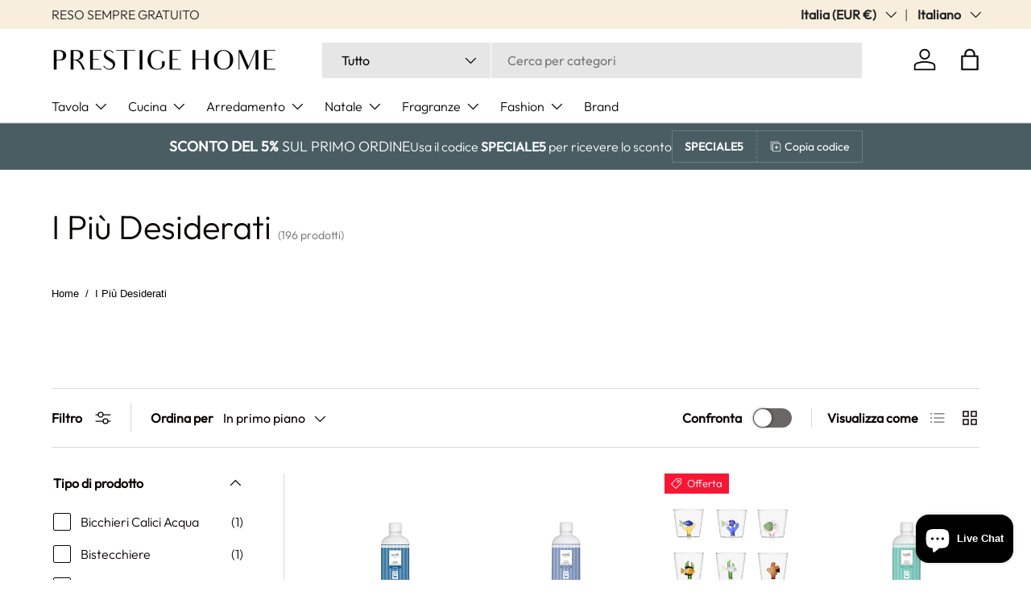

--- FILE ---
content_type: text/html; charset=utf-8
request_url: https://www.prestigehomeshop.com/collections/i-piu-desiderati-1
body_size: 78103
content:
<!doctype html>
<html class="no-js" lang="it" dir="ltr">
<head><meta charset="utf-8">
<meta name="viewport" content="width=device-width,initial-scale=1">
<title>I Più Desiderati &ndash; Prestige Home</title><link rel="canonical" href="https://www.prestigehomeshop.com/collections/i-piu-desiderati-1"><link rel="icon" href="//www.prestigehomeshop.com/cdn/shop/files/favicon_square.jpg?crop=center&height=48&v=1711219437&width=48" type="image/jpg">
  <link rel="apple-touch-icon" href="//www.prestigehomeshop.com/cdn/shop/files/favicon_square.jpg?crop=center&height=180&v=1711219437&width=180"><meta property="og:site_name" content="Prestige Home">
<meta property="og:url" content="https://www.prestigehomeshop.com/collections/i-piu-desiderati-1">
<meta property="og:title" content="I Più Desiderati">
<meta property="og:type" content="product.group">
<meta property="og:description" content="Rinnova la tua casa con Prestige Home! Ogni giorno nuove offerte: complementi d&#39;arredo, articoli per la tavola e la cucina con sconti fino al 50% e consegna gratuita sopra 50€"><meta name="twitter:card" content="summary_large_image">
<meta name="twitter:title" content="I Più Desiderati">
<meta name="twitter:description" content="Rinnova la tua casa con Prestige Home! Ogni giorno nuove offerte: complementi d&#39;arredo, articoli per la tavola e la cucina con sconti fino al 50% e consegna gratuita sopra 50€">
<link rel="preload" href="//www.prestigehomeshop.com/cdn/shop/t/37/assets/main.css?v=146624581051464311521768069730" as="style"><style data-shopify>
@font-face {
  font-family: Outfit;
  font-weight: 300;
  font-style: normal;
  font-display: swap;
  src: url("//www.prestigehomeshop.com/cdn/fonts/outfit/outfit_n3.8c97ae4c4fac7c2ea467a6dc784857f4de7e0e37.woff2") format("woff2"),
       url("//www.prestigehomeshop.com/cdn/fonts/outfit/outfit_n3.b50a189ccde91f9bceee88f207c18c09f0b62a7b.woff") format("woff");
}
@font-face {
  font-family: Outfit;
  font-weight: 400;
  font-style: normal;
  font-display: swap;
  src: url("//www.prestigehomeshop.com/cdn/fonts/outfit/outfit_n4.387c2e2715c484a1f1075eb90d64808f1b37ac58.woff2") format("woff2"),
       url("//www.prestigehomeshop.com/cdn/fonts/outfit/outfit_n4.aca8c81f18f62c9baa15c2dc5d1f6dd5442cdc50.woff") format("woff");
}
@font-face {
  font-family: Outfit;
  font-weight: 300;
  font-style: normal;
  font-display: swap;
  src: url("//www.prestigehomeshop.com/cdn/fonts/outfit/outfit_n3.8c97ae4c4fac7c2ea467a6dc784857f4de7e0e37.woff2") format("woff2"),
       url("//www.prestigehomeshop.com/cdn/fonts/outfit/outfit_n3.b50a189ccde91f9bceee88f207c18c09f0b62a7b.woff") format("woff");
}
@font-face {
  font-family: Outfit;
  font-weight: 300;
  font-style: normal;
  font-display: swap;
  src: url("//www.prestigehomeshop.com/cdn/fonts/outfit/outfit_n3.8c97ae4c4fac7c2ea467a6dc784857f4de7e0e37.woff2") format("woff2"),
       url("//www.prestigehomeshop.com/cdn/fonts/outfit/outfit_n3.b50a189ccde91f9bceee88f207c18c09f0b62a7b.woff") format("woff");
}
:root {
      --bg-color: 255 255 255 / 1.0;
      --bg-color-og: 255 255 255 / 1.0;
      --heading-color: 9 3 2;
      --text-color: 9 3 2;
      --text-color-og: 9 3 2;
      --scrollbar-color: 9 3 2;
      --link-color: 9 3 2;
      --link-color-og: 9 3 2;
      --star-color: 103 170 249;--swatch-border-color-default: 206 205 204;
        --swatch-border-color-active: 132 129 129;
        --swatch-card-size: 24px;
        --swatch-variant-picker-size: 64px;--color-scheme-1-bg: 242 242 242 / 1.0;
      --color-scheme-1-grad: ;
      --color-scheme-1-heading: 9 3 2;
      --color-scheme-1-text: 9 3 2;
      --color-scheme-1-btn-bg: 9 3 2;
      --color-scheme-1-btn-text: 255 255 255;
      --color-scheme-1-btn-bg-hover: 54 48 47;--color-scheme-2-bg: 73 93 99 / 1.0;
      --color-scheme-2-grad: ;
      --color-scheme-2-heading: 255 255 255;
      --color-scheme-2-text: 255 255 255;
      --color-scheme-2-btn-bg: 255 255 255;
      --color-scheme-2-btn-text: 9 3 2;
      --color-scheme-2-btn-bg-hover: 226 225 225;--color-scheme-3-bg: 250 200 205 / 1.0;
      --color-scheme-3-grad: ;
      --color-scheme-3-heading: 9 3 2;
      --color-scheme-3-text: 9 3 2;
      --color-scheme-3-btn-bg: 9 3 2;
      --color-scheme-3-btn-text: 255 255 255;
      --color-scheme-3-btn-bg-hover: 54 48 47;

      --drawer-bg-color: 255 255 255 / 1.0;
      --drawer-text-color: 9 3 2;

      --panel-bg-color: 242 242 242 / 1.0;
      --panel-heading-color: 9 3 2;
      --panel-text-color: 9 3 2;

      --in-stock-text-color: 44 126 63;
      --low-stock-text-color: 210 134 26;
      --very-low-stock-text-color: 180 12 28;
      --no-stock-text-color: 119 119 119;
      --no-stock-backordered-text-color: 119 119 119;

      --error-bg-color: 252 237 238;
      --error-text-color: 180 12 28;
      --success-bg-color: 232 246 234;
      --success-text-color: 44 126 63;
      --info-bg-color: 228 237 250;
      --info-text-color: 26 102 210;

      --heading-font-family: Outfit, sans-serif;
      --heading-font-style: normal;
      --heading-font-weight: 300;
      --heading-scale-start: 2;

      --navigation-font-family: Outfit, sans-serif;
      --navigation-font-style: normal;
      --navigation-font-weight: 300;--heading-text-transform: none;
--subheading-text-transform: none;
      --body-font-family: Outfit, sans-serif;
      --body-font-style: normal;
      --body-font-weight: 300;
      --body-font-size: 16;

      --section-gap: 32;
      --heading-gap: calc(8 * var(--space-unit));--heading-gap: calc(6 * var(--space-unit));--grid-column-gap: 20px;--btn-bg-color: 9 3 2;
      --btn-bg-hover-color: 54 48 47;
      --btn-text-color: 255 255 255;
      --btn-bg-color-og: 9 3 2;
      --btn-text-color-og: 255 255 255;
      --btn-alt-bg-color: 255 255 255;
      --btn-alt-bg-alpha: 1.0;
      --btn-alt-text-color: 9 3 2;
      --btn-border-width: 1px;
      --btn-padding-y: 12px;

      

      --btn-lg-border-radius: 50%;
      --btn-icon-border-radius: 50%;
      --input-with-btn-inner-radius: var(--btn-border-radius);

      --input-bg-color: 255 255 255 / 1.0;
      --input-text-color: 9 3 2;
      --input-border-width: 1px;
      --input-border-radius: 0px;
      --textarea-border-radius: 0px;
      --input-bg-color-diff-3: #f7f7f7;
      --input-bg-color-diff-6: #f0f0f0;

      --modal-border-radius: 4px;
      --modal-overlay-color: 0 0 0;
      --modal-overlay-opacity: 0.4;
      --drawer-border-radius: 4px;
      --overlay-border-radius: 4px;

      --custom-label-bg-color: 180 12 28 / 1.0;
      --custom-label-text-color: 255 255 255 / 1.0;--sale-label-bg-color: 247 23 53 / 1.0;
      --sale-label-text-color: 255 255 255 / 1.0;--sold-out-label-bg-color: 73 93 99 / 1.0;
      --sold-out-label-text-color: 255 255 255 / 1.0;--new-label-bg-color: 250 200 205 / 1.0;
      --new-label-text-color: 9 3 2 / 1.0;--preorder-label-bg-color: 103 170 249 / 1.0;
      --preorder-label-text-color: 255 255 255 / 1.0;

      --collection-label-color: 0 126 18 / 1.0;

      --page-width: 1200px;
      --gutter-sm: 20px;
      --gutter-md: 32px;
      --gutter-lg: 64px;

      --payment-terms-bg-color: #ffffff;

      --coll-card-bg-color: #f7f7f7;
      --coll-card-border-color: rgba(0,0,0,0);

      --card-highlight-bg-color: #F9F9F9;
      --card-highlight-text-color: 85 85 85;
      --card-highlight-border-color: #E1E1E1;

      --reading-width: 48em;
    }

    @media (max-width: 769px) {
      :root {
        --reading-width: 36em;
      }
    }
  </style><link rel="stylesheet" href="//www.prestigehomeshop.com/cdn/shop/t/37/assets/main.css?v=146624581051464311521768069730">
  <script src="//www.prestigehomeshop.com/cdn/shop/t/37/assets/main.js?v=102719207125010519441768069730" defer="defer"></script><link rel="preload" href="//www.prestigehomeshop.com/cdn/fonts/outfit/outfit_n3.8c97ae4c4fac7c2ea467a6dc784857f4de7e0e37.woff2" as="font" type="font/woff2" crossorigin fetchpriority="high"><link rel="preload" href="//www.prestigehomeshop.com/cdn/fonts/outfit/outfit_n3.8c97ae4c4fac7c2ea467a6dc784857f4de7e0e37.woff2" as="font" type="font/woff2" crossorigin fetchpriority="high"><script>window.performance && window.performance.mark && window.performance.mark('shopify.content_for_header.start');</script><meta id="shopify-digital-wallet" name="shopify-digital-wallet" content="/61286973597/digital_wallets/dialog">
<meta name="shopify-checkout-api-token" content="61ab9720c5872ac99bbccbddd6cf1c27">
<meta id="in-context-paypal-metadata" data-shop-id="61286973597" data-venmo-supported="false" data-environment="production" data-locale="it_IT" data-paypal-v4="true" data-currency="EUR">
<link rel="alternate" type="application/atom+xml" title="Feed" href="/collections/i-piu-desiderati-1.atom" />
<link rel="next" href="/collections/i-piu-desiderati-1?page=2">
<link rel="alternate" hreflang="x-default" href="https://www.prestigehomeshop.com/collections/i-piu-desiderati-1">
<link rel="alternate" hreflang="it" href="https://www.prestigehomeshop.com/collections/i-piu-desiderati-1">
<link rel="alternate" hreflang="en" href="https://www.prestigehomeshop.com/en/collections/i-piu-desiderati-1">
<link rel="alternate" type="application/json+oembed" href="https://www.prestigehomeshop.com/collections/i-piu-desiderati-1.oembed">
<script async="async" src="/checkouts/internal/preloads.js?locale=it-IT"></script>
<link rel="preconnect" href="https://shop.app" crossorigin="anonymous">
<script async="async" src="https://shop.app/checkouts/internal/preloads.js?locale=it-IT&shop_id=61286973597" crossorigin="anonymous"></script>
<script id="apple-pay-shop-capabilities" type="application/json">{"shopId":61286973597,"countryCode":"IT","currencyCode":"EUR","merchantCapabilities":["supports3DS"],"merchantId":"gid:\/\/shopify\/Shop\/61286973597","merchantName":"Prestige Home","requiredBillingContactFields":["postalAddress","email","phone"],"requiredShippingContactFields":["postalAddress","email","phone"],"shippingType":"shipping","supportedNetworks":["visa","maestro","masterCard","amex"],"total":{"type":"pending","label":"Prestige Home","amount":"1.00"},"shopifyPaymentsEnabled":true,"supportsSubscriptions":true}</script>
<script id="shopify-features" type="application/json">{"accessToken":"61ab9720c5872ac99bbccbddd6cf1c27","betas":["rich-media-storefront-analytics"],"domain":"www.prestigehomeshop.com","predictiveSearch":true,"shopId":61286973597,"locale":"it"}</script>
<script>var Shopify = Shopify || {};
Shopify.shop = "prestige-home-109a.myshopify.com";
Shopify.locale = "it";
Shopify.currency = {"active":"EUR","rate":"1.0"};
Shopify.country = "IT";
Shopify.theme = {"name":"Enterprise 2026","id":192877986135,"schema_name":"Enterprise","schema_version":"2.1.0","theme_store_id":1657,"role":"main"};
Shopify.theme.handle = "null";
Shopify.theme.style = {"id":null,"handle":null};
Shopify.cdnHost = "www.prestigehomeshop.com/cdn";
Shopify.routes = Shopify.routes || {};
Shopify.routes.root = "/";</script>
<script type="module">!function(o){(o.Shopify=o.Shopify||{}).modules=!0}(window);</script>
<script>!function(o){function n(){var o=[];function n(){o.push(Array.prototype.slice.apply(arguments))}return n.q=o,n}var t=o.Shopify=o.Shopify||{};t.loadFeatures=n(),t.autoloadFeatures=n()}(window);</script>
<script>
  window.ShopifyPay = window.ShopifyPay || {};
  window.ShopifyPay.apiHost = "shop.app\/pay";
  window.ShopifyPay.redirectState = null;
</script>
<script id="shop-js-analytics" type="application/json">{"pageType":"collection"}</script>
<script defer="defer" async type="module" src="//www.prestigehomeshop.com/cdn/shopifycloud/shop-js/modules/v2/client.init-shop-cart-sync_CMJqCr78.it.esm.js"></script>
<script defer="defer" async type="module" src="//www.prestigehomeshop.com/cdn/shopifycloud/shop-js/modules/v2/chunk.common_Dcn2QxEd.esm.js"></script>
<script defer="defer" async type="module" src="//www.prestigehomeshop.com/cdn/shopifycloud/shop-js/modules/v2/chunk.modal_C0MPLyYd.esm.js"></script>
<script type="module">
  await import("//www.prestigehomeshop.com/cdn/shopifycloud/shop-js/modules/v2/client.init-shop-cart-sync_CMJqCr78.it.esm.js");
await import("//www.prestigehomeshop.com/cdn/shopifycloud/shop-js/modules/v2/chunk.common_Dcn2QxEd.esm.js");
await import("//www.prestigehomeshop.com/cdn/shopifycloud/shop-js/modules/v2/chunk.modal_C0MPLyYd.esm.js");

  window.Shopify.SignInWithShop?.initShopCartSync?.({"fedCMEnabled":true,"windoidEnabled":true});

</script>
<script>
  window.Shopify = window.Shopify || {};
  if (!window.Shopify.featureAssets) window.Shopify.featureAssets = {};
  window.Shopify.featureAssets['shop-js'] = {"shop-cart-sync":["modules/v2/client.shop-cart-sync_DSJNZbmo.it.esm.js","modules/v2/chunk.common_Dcn2QxEd.esm.js","modules/v2/chunk.modal_C0MPLyYd.esm.js"],"init-fed-cm":["modules/v2/client.init-fed-cm_B8rXoVJ9.it.esm.js","modules/v2/chunk.common_Dcn2QxEd.esm.js","modules/v2/chunk.modal_C0MPLyYd.esm.js"],"shop-toast-manager":["modules/v2/client.shop-toast-manager_C5ER3ZCd.it.esm.js","modules/v2/chunk.common_Dcn2QxEd.esm.js","modules/v2/chunk.modal_C0MPLyYd.esm.js"],"init-shop-cart-sync":["modules/v2/client.init-shop-cart-sync_CMJqCr78.it.esm.js","modules/v2/chunk.common_Dcn2QxEd.esm.js","modules/v2/chunk.modal_C0MPLyYd.esm.js"],"shop-button":["modules/v2/client.shop-button_lw8c-T_z.it.esm.js","modules/v2/chunk.common_Dcn2QxEd.esm.js","modules/v2/chunk.modal_C0MPLyYd.esm.js"],"init-windoid":["modules/v2/client.init-windoid_ZVn3nWO8.it.esm.js","modules/v2/chunk.common_Dcn2QxEd.esm.js","modules/v2/chunk.modal_C0MPLyYd.esm.js"],"shop-cash-offers":["modules/v2/client.shop-cash-offers_NVXbUQPY.it.esm.js","modules/v2/chunk.common_Dcn2QxEd.esm.js","modules/v2/chunk.modal_C0MPLyYd.esm.js"],"pay-button":["modules/v2/client.pay-button_TutHIYKX.it.esm.js","modules/v2/chunk.common_Dcn2QxEd.esm.js","modules/v2/chunk.modal_C0MPLyYd.esm.js"],"init-customer-accounts":["modules/v2/client.init-customer-accounts_CvovG_84.it.esm.js","modules/v2/client.shop-login-button_BFnx-o-o.it.esm.js","modules/v2/chunk.common_Dcn2QxEd.esm.js","modules/v2/chunk.modal_C0MPLyYd.esm.js"],"avatar":["modules/v2/client.avatar_BTnouDA3.it.esm.js"],"checkout-modal":["modules/v2/client.checkout-modal_BRq4Q6Hj.it.esm.js","modules/v2/chunk.common_Dcn2QxEd.esm.js","modules/v2/chunk.modal_C0MPLyYd.esm.js"],"init-shop-for-new-customer-accounts":["modules/v2/client.init-shop-for-new-customer-accounts_BkE1yo3U.it.esm.js","modules/v2/client.shop-login-button_BFnx-o-o.it.esm.js","modules/v2/chunk.common_Dcn2QxEd.esm.js","modules/v2/chunk.modal_C0MPLyYd.esm.js"],"init-customer-accounts-sign-up":["modules/v2/client.init-customer-accounts-sign-up_BcM4uZcr.it.esm.js","modules/v2/client.shop-login-button_BFnx-o-o.it.esm.js","modules/v2/chunk.common_Dcn2QxEd.esm.js","modules/v2/chunk.modal_C0MPLyYd.esm.js"],"init-shop-email-lookup-coordinator":["modules/v2/client.init-shop-email-lookup-coordinator_B3CRfAFT.it.esm.js","modules/v2/chunk.common_Dcn2QxEd.esm.js","modules/v2/chunk.modal_C0MPLyYd.esm.js"],"shop-follow-button":["modules/v2/client.shop-follow-button_CRnhbJfV.it.esm.js","modules/v2/chunk.common_Dcn2QxEd.esm.js","modules/v2/chunk.modal_C0MPLyYd.esm.js"],"shop-login-button":["modules/v2/client.shop-login-button_BFnx-o-o.it.esm.js","modules/v2/chunk.common_Dcn2QxEd.esm.js","modules/v2/chunk.modal_C0MPLyYd.esm.js"],"shop-login":["modules/v2/client.shop-login_Bouywukp.it.esm.js","modules/v2/chunk.common_Dcn2QxEd.esm.js","modules/v2/chunk.modal_C0MPLyYd.esm.js"],"lead-capture":["modules/v2/client.lead-capture_DujCTHEu.it.esm.js","modules/v2/chunk.common_Dcn2QxEd.esm.js","modules/v2/chunk.modal_C0MPLyYd.esm.js"],"payment-terms":["modules/v2/client.payment-terms_DDGgldMS.it.esm.js","modules/v2/chunk.common_Dcn2QxEd.esm.js","modules/v2/chunk.modal_C0MPLyYd.esm.js"]};
</script>
<script>(function() {
  var isLoaded = false;
  function asyncLoad() {
    if (isLoaded) return;
    isLoaded = true;
    var urls = ["https:\/\/cdn.assortion.com\/app.js?shop=prestige-home-109a.myshopify.com","https:\/\/cdn.assortion.com\/app.js?shop=prestige-home-109a.myshopify.com","https:\/\/prestige-home-109a.myshopify.com\/apps\/delivery\/delivery_coder.js?t=1711784782.4694\u0026n=469094187\u0026shop=prestige-home-109a.myshopify.com","https:\/\/packlink-spf-pro.appspot.com\/platform\/PRO\/checkout\/thankYouScript?v=8\u0026shop=prestige-home-109a.myshopify.com"];
    for (var i = 0; i < urls.length; i++) {
      var s = document.createElement('script');
      s.type = 'text/javascript';
      s.async = true;
      s.src = urls[i];
      var x = document.getElementsByTagName('script')[0];
      x.parentNode.insertBefore(s, x);
    }
  };
  if(window.attachEvent) {
    window.attachEvent('onload', asyncLoad);
  } else {
    window.addEventListener('load', asyncLoad, false);
  }
})();</script>
<script id="__st">var __st={"a":61286973597,"offset":3600,"reqid":"e9461b8f-757e-41d4-b103-4e9101f51b8d-1769612840","pageurl":"www.prestigehomeshop.com\/collections\/i-piu-desiderati-1","u":"0e4aeffe7d6f","p":"collection","rtyp":"collection","rid":598876389719};</script>
<script>window.ShopifyPaypalV4VisibilityTracking = true;</script>
<script id="captcha-bootstrap">!function(){'use strict';const t='contact',e='account',n='new_comment',o=[[t,t],['blogs',n],['comments',n],[t,'customer']],c=[[e,'customer_login'],[e,'guest_login'],[e,'recover_customer_password'],[e,'create_customer']],r=t=>t.map((([t,e])=>`form[action*='/${t}']:not([data-nocaptcha='true']) input[name='form_type'][value='${e}']`)).join(','),a=t=>()=>t?[...document.querySelectorAll(t)].map((t=>t.form)):[];function s(){const t=[...o],e=r(t);return a(e)}const i='password',u='form_key',d=['recaptcha-v3-token','g-recaptcha-response','h-captcha-response',i],f=()=>{try{return window.sessionStorage}catch{return}},m='__shopify_v',_=t=>t.elements[u];function p(t,e,n=!1){try{const o=window.sessionStorage,c=JSON.parse(o.getItem(e)),{data:r}=function(t){const{data:e,action:n}=t;return t[m]||n?{data:e,action:n}:{data:t,action:n}}(c);for(const[e,n]of Object.entries(r))t.elements[e]&&(t.elements[e].value=n);n&&o.removeItem(e)}catch(o){console.error('form repopulation failed',{error:o})}}const l='form_type',E='cptcha';function T(t){t.dataset[E]=!0}const w=window,h=w.document,L='Shopify',v='ce_forms',y='captcha';let A=!1;((t,e)=>{const n=(g='f06e6c50-85a8-45c8-87d0-21a2b65856fe',I='https://cdn.shopify.com/shopifycloud/storefront-forms-hcaptcha/ce_storefront_forms_captcha_hcaptcha.v1.5.2.iife.js',D={infoText:'Protetto da hCaptcha',privacyText:'Privacy',termsText:'Termini'},(t,e,n)=>{const o=w[L][v],c=o.bindForm;if(c)return c(t,g,e,D).then(n);var r;o.q.push([[t,g,e,D],n]),r=I,A||(h.body.append(Object.assign(h.createElement('script'),{id:'captcha-provider',async:!0,src:r})),A=!0)});var g,I,D;w[L]=w[L]||{},w[L][v]=w[L][v]||{},w[L][v].q=[],w[L][y]=w[L][y]||{},w[L][y].protect=function(t,e){n(t,void 0,e),T(t)},Object.freeze(w[L][y]),function(t,e,n,w,h,L){const[v,y,A,g]=function(t,e,n){const i=e?o:[],u=t?c:[],d=[...i,...u],f=r(d),m=r(i),_=r(d.filter((([t,e])=>n.includes(e))));return[a(f),a(m),a(_),s()]}(w,h,L),I=t=>{const e=t.target;return e instanceof HTMLFormElement?e:e&&e.form},D=t=>v().includes(t);t.addEventListener('submit',(t=>{const e=I(t);if(!e)return;const n=D(e)&&!e.dataset.hcaptchaBound&&!e.dataset.recaptchaBound,o=_(e),c=g().includes(e)&&(!o||!o.value);(n||c)&&t.preventDefault(),c&&!n&&(function(t){try{if(!f())return;!function(t){const e=f();if(!e)return;const n=_(t);if(!n)return;const o=n.value;o&&e.removeItem(o)}(t);const e=Array.from(Array(32),(()=>Math.random().toString(36)[2])).join('');!function(t,e){_(t)||t.append(Object.assign(document.createElement('input'),{type:'hidden',name:u})),t.elements[u].value=e}(t,e),function(t,e){const n=f();if(!n)return;const o=[...t.querySelectorAll(`input[type='${i}']`)].map((({name:t})=>t)),c=[...d,...o],r={};for(const[a,s]of new FormData(t).entries())c.includes(a)||(r[a]=s);n.setItem(e,JSON.stringify({[m]:1,action:t.action,data:r}))}(t,e)}catch(e){console.error('failed to persist form',e)}}(e),e.submit())}));const S=(t,e)=>{t&&!t.dataset[E]&&(n(t,e.some((e=>e===t))),T(t))};for(const o of['focusin','change'])t.addEventListener(o,(t=>{const e=I(t);D(e)&&S(e,y())}));const B=e.get('form_key'),M=e.get(l),P=B&&M;t.addEventListener('DOMContentLoaded',(()=>{const t=y();if(P)for(const e of t)e.elements[l].value===M&&p(e,B);[...new Set([...A(),...v().filter((t=>'true'===t.dataset.shopifyCaptcha))])].forEach((e=>S(e,t)))}))}(h,new URLSearchParams(w.location.search),n,t,e,['guest_login'])})(!0,!0)}();</script>
<script integrity="sha256-4kQ18oKyAcykRKYeNunJcIwy7WH5gtpwJnB7kiuLZ1E=" data-source-attribution="shopify.loadfeatures" defer="defer" src="//www.prestigehomeshop.com/cdn/shopifycloud/storefront/assets/storefront/load_feature-a0a9edcb.js" crossorigin="anonymous"></script>
<script crossorigin="anonymous" defer="defer" src="//www.prestigehomeshop.com/cdn/shopifycloud/storefront/assets/shopify_pay/storefront-65b4c6d7.js?v=20250812"></script>
<script data-source-attribution="shopify.dynamic_checkout.dynamic.init">var Shopify=Shopify||{};Shopify.PaymentButton=Shopify.PaymentButton||{isStorefrontPortableWallets:!0,init:function(){window.Shopify.PaymentButton.init=function(){};var t=document.createElement("script");t.src="https://www.prestigehomeshop.com/cdn/shopifycloud/portable-wallets/latest/portable-wallets.it.js",t.type="module",document.head.appendChild(t)}};
</script>
<script data-source-attribution="shopify.dynamic_checkout.buyer_consent">
  function portableWalletsHideBuyerConsent(e){var t=document.getElementById("shopify-buyer-consent"),n=document.getElementById("shopify-subscription-policy-button");t&&n&&(t.classList.add("hidden"),t.setAttribute("aria-hidden","true"),n.removeEventListener("click",e))}function portableWalletsShowBuyerConsent(e){var t=document.getElementById("shopify-buyer-consent"),n=document.getElementById("shopify-subscription-policy-button");t&&n&&(t.classList.remove("hidden"),t.removeAttribute("aria-hidden"),n.addEventListener("click",e))}window.Shopify?.PaymentButton&&(window.Shopify.PaymentButton.hideBuyerConsent=portableWalletsHideBuyerConsent,window.Shopify.PaymentButton.showBuyerConsent=portableWalletsShowBuyerConsent);
</script>
<script data-source-attribution="shopify.dynamic_checkout.cart.bootstrap">document.addEventListener("DOMContentLoaded",(function(){function t(){return document.querySelector("shopify-accelerated-checkout-cart, shopify-accelerated-checkout")}if(t())Shopify.PaymentButton.init();else{new MutationObserver((function(e,n){t()&&(Shopify.PaymentButton.init(),n.disconnect())})).observe(document.body,{childList:!0,subtree:!0})}}));
</script>
<link id="shopify-accelerated-checkout-styles" rel="stylesheet" media="screen" href="https://www.prestigehomeshop.com/cdn/shopifycloud/portable-wallets/latest/accelerated-checkout-backwards-compat.css" crossorigin="anonymous">
<style id="shopify-accelerated-checkout-cart">
        #shopify-buyer-consent {
  margin-top: 1em;
  display: inline-block;
  width: 100%;
}

#shopify-buyer-consent.hidden {
  display: none;
}

#shopify-subscription-policy-button {
  background: none;
  border: none;
  padding: 0;
  text-decoration: underline;
  font-size: inherit;
  cursor: pointer;
}

#shopify-subscription-policy-button::before {
  box-shadow: none;
}

      </style>
<script id="sections-script" data-sections="header,footer" defer="defer" src="//www.prestigehomeshop.com/cdn/shop/t/37/compiled_assets/scripts.js?v=240927"></script>
<script>window.performance && window.performance.mark && window.performance.mark('shopify.content_for_header.end');</script>
<script src="//www.prestigehomeshop.com/cdn/shop/t/37/assets/blur-messages.js?v=98620774460636405321768069730" defer="defer"></script>

  <script>document.documentElement.className = document.documentElement.className.replace('no-js', 'js');</script><!-- CC Custom Head Start --><!-- CC Custom Head End --><!-- SCRIPT FEEDATY -->    
  <script class="feedaty_sdk" src="https://widget.feedaty.com/v3.0.0/js/2021/10217140/feedaty.min.js" async ></script>   
  <!-- FINE SCRIPT FEEDATY -->


<!-- BEGIN app block: shopify://apps/cmp-insert-code/blocks/cmp-insert-code/78eb98c3-3331-4186-baf2-1c07c0f8c0d1 -->



    

<!-- END app block --><!-- BEGIN app block: shopify://apps/swatch-king/blocks/variant-swatch-king/0850b1e4-ba30-4a0d-a8f4-f9a939276d7d -->


















































  <script>
    window.vsk_data = function(){
      return {
        "block_collection_settings": {"alignment":"left","enable":true,"swatch_location":"After image","switch_on_hover":true,"preselect_variant":false,"current_template":"collection"},
        "currency": "EUR",
        "currency_symbol": "€",
        "primary_locale": "it",
        "localized_string": {},
        "app_setting_styles": {"products_swatch_presentation":{"slide_left_button_svg":"","slide_right_button_svg":""},"collections_swatch_presentation":{"minified":false,"minified_products":false,"minified_template":"+{count}","slide_left_button_svg":"","minified_display_count":[3,6],"slide_right_button_svg":""}},
        "app_setting": {"display_logs":false,"default_preset":62477,"pre_hide_strategy":"hide-all-theme-selectors","swatch_url_source":"cdn","product_data_source":"storefront","data_url_source":"cdn","new_script":true},
        "app_setting_config": {"app_execution_strategy":"all","collections_options_disabled":null,"default_swatch_image":"","do_not_select_an_option":{"text":"Seleziona un {{ option_name }}","status":true,"control_add_to_cart":true,"allow_virtual_trigger":true,"make_a_selection_text":"Seleziona un {{ option_name }}","auto_select_options_list":[]},"history_free_group_navigation":false,"notranslate":false,"products_options_disabled":null,"size_chart":{"type":"theme","labels":"size,sizes,taille,größe,tamanho,tamaño,koko,サイズ","position":"right","size_chart_app":"","size_chart_app_css":"","size_chart_app_selector":""},"session_storage_timeout_seconds":60,"enable_swatch":{"cart":{"enable_on_cart_product_grid":true,"enable_on_cart_featured_product":true},"home":{"enable_on_home_product_grid":true,"enable_on_home_featured_product":true},"pages":{"enable_on_custom_product_grid":true,"enable_on_custom_featured_product":true},"article":{"enable_on_article_product_grid":true,"enable_on_article_featured_product":true},"products":{"enable_on_main_product":true,"enable_on_product_grid":true},"collections":{"enable_on_collection_quick_view":true,"enable_on_collection_product_grid":true},"list_collections":{"enable_on_list_collection_quick_view":true,"enable_on_list_collection_product_grid":true}},"product_template":{"group_swatches":true,"variant_swatches":false},"product_batch_size":250,"use_optimized_urls":true,"enable_error_tracking":true,"enable_event_tracking":false,"preset_badge":{"order":[{"name":"sold_out","order":0},{"name":"sale","order":1},{"name":"new","order":2}],"new_badge_text":"NEW","new_badge_color":"#FFFFFF","sale_badge_text":"SALE","sale_badge_color":"#FFFFFF","new_badge_bg_color":"#121212D1","sale_badge_bg_color":"#D91C01D1","sold_out_badge_text":"SOLD OUT","sold_out_badge_color":"#FFFFFF","new_show_when_all_same":false,"sale_show_when_all_same":false,"sold_out_badge_bg_color":"#BBBBBBD1","new_product_max_duration":90,"sold_out_show_when_all_same":false,"min_price_diff_for_sale_badge":5}},
        "theme_settings_map": {"183454171479":295718,"176843030871":134558,"182468313431":295718,"158413521239":43633,"192877986135":295718,"191288377687":295718,"188919382359":295718,"187549253975":295718},
        "theme_settings": {"295718":{"id":295718,"configurations":{"products":{"theme_type":"dawn","swatch_root":{"position":"before","selector":".product-options, variant-picker, [id=\"variants\"], .product-info__block\u003eproduct-form","groups_selector":"","section_selector":".cc-product-features, .product.js-product","secondary_position":"","secondary_selector":"","use_section_as_root":true},"option_selectors":"variant-picker input, variant-picker li.custom-select__option","selectors_to_hide":["variant-picker"],"json_data_selector":"","add_to_cart_selector":"[name=\"add\"]","custom_button_params":{"data":[{"value_attribute":"data-value","option_attribute":"data-name"}],"selected_selector":".active"},"option_index_attributes":["data-index","data-option-position","data-object","data-product-option","data-option-index","name"],"add_to_cart_text_selector":"[name=\"add\"]\u003espan","selectors_to_hide_override":"","add_to_cart_enabled_classes":"","add_to_cart_disabled_classes":""},"collections":{"grid_updates":[{"name":"Sale","template":"\u003cspan class=\"product-label product-label--sale\" {{display_on_sale}} {{display_on_available}}\u003e\n\u003csvg class=\"icon icon--price_tag\" width=\"14\" height=\"14\" viewBox=\"0 0 16 16\" aria-hidden=\"true\" focusable=\"false\" role=\"presentation\"\u003e\u003cpath fill=\"currentColor\" d=\"M7.59 1.34a1 1 0 01.7-.29h5.66a1 1 0 011 1v5.66a1 1 0 01-.3.7L7.6 15.5a1 1 0 01-1.42 0L.52 9.83a1 1 0 010-1.42l7.07-7.07zm6.36 6.37l-7.07 7.07-5.66-5.66L8.3 2.05h5.66v5.66z\" fill-rule=\"evenodd\"\u003e\u003c\/path\u003e\n\u003cpath fill=\"currentColor\" d=\"M9.7 6.3a1 1 0 101.42-1.42 1 1 0 00-1.41 1.41zM9 7a2 2 0 102.83-2.83A2 2 0 009 7z\" fill-rule=\"evenodd\"\u003e\u003c\/path\u003e\u003c\/svg\u003e\nUp to {{percentage_difference}}% off\n\n\u003c\/span\u003e","display_position":"replace","display_selector":".product-label-wrapper","element_selector":""},{"name":"Sold out","template":"\u003cspan class=\"product-label product-label--sold-out\" {{display_on_sold_out}}\u003eSold out\u003c\/span\u003e","display_position":"replace","display_selector":".product-label-wrapper","element_selector":""},{"name":"price","template":"\u003cstrong class=\"price__current\"\u003e{{price_with_format}}\u003c\/strong\u003e\n\u003cs class=\"price__was\" {{display_on_sale}}\u003e{{compare_at_price_with_format}}\u003c\/s\u003e","display_position":"replace","display_selector":".price__default","element_selector":""}],"data_selectors":{"url":"a","title":".card__title","attributes":[],"form_input":"[name=\"id\"]","featured_image":"img.card__main-image:not([hidden])","secondary_image":"img.card__hover-image"},"attribute_updates":[{"selector":null,"template":null,"attribute":null}],"selectors_to_hide":[".card__swatches"],"json_data_selector":"[sa-swatch-json]","swatch_root_selector":"product-card","swatch_display_options":[{"label":"After image","position":"top","selector":".card__info"},{"label":"After title","position":"after","selector":".card__title"},{"label":"After price","position":"after","selector":"div.price"}]}},"settings":{"products":{"handleize":false,"init_deferred":false,"label_split_symbol":"-","size_chart_selector":"","persist_group_variant":true,"hide_single_value_option":"none"},"collections":{"layer_index":12,"display_label":false,"continuous_lookup":3000,"json_data_from_api":true,"label_split_symbol":"-","price_trailing_zeroes":false,"hide_single_value_option":"none"}},"custom_scripts":[],"custom_css":"","theme_store_ids":[1657],"schema_theme_names":["Enterprise"],"pre_hide_css_code":"html:not(.nojs):not(.no-js) variant-picker{opacity:0;max-height:0}\n"},"134558":{"id":134558,"configurations":{"products":{"theme_type":"dawn","swatch_root":{"position":"before","selector":"variant-radios, variant-selects, form.installment[action*=\"\/cart\/add\"]","groups_selector":"","section_selector":"div.product, .featured-product, [open] quick-view","secondary_position":"","secondary_selector":"","use_section_as_root":true},"option_selectors":"variant-selects select, variant-radios input, variant-selects input","selectors_to_hide":["variant-radios, variant-selects"],"json_data_selector":"","add_to_cart_selector":".button--secondary[name=\"add\"]","custom_button_params":{"data":[{"value_attribute":"data-value","option_attribute":"data-name"}],"selected_selector":".active"},"option_index_attributes":["data-index","data-option-position","data-object","data-product-option","data-option-index","name"],"add_to_cart_text_selector":".button--secondary[name=\"add\"]","selectors_to_hide_override":"","add_to_cart_enabled_classes":"","add_to_cart_disabled_classes":""},"collections":{"grid_updates":[{"name":"Vendor","template":"{{vendor}}","display_position":"replace","display_selector":".card-information .caption-with-letter-spacing","element_selector":""},{"name":"price","template":"{{price_with_format}}","display_position":"replace","display_selector":"[data-price]","element_selector":""}],"data_selectors":{"url":"a","title":".card-information__text","attributes":[],"form_input":"add-to-cart[data-variant-id]","featured_image":".media img:first-child","secondary_image":".media img:nth-child(2)"},"attribute_updates":[{"selector":null,"template":null,"attribute":null}],"selectors_to_hide":[".card__colors"],"json_data_selector":"[sa-swatch-json]","swatch_root_selector":".product-grid .grid__item","swatch_display_options":[{"label":"After image","position":"top","selector":".card-information__wrapper"},{"label":"After title","position":"before","selector":"div.price"},{"label":"After price","position":"after","selector":"div.price"}]}},"settings":{"products":{"handleize":false,"init_deferred":false,"label_split_symbol":"-","size_chart_selector":"","persist_group_variant":true,"hide_single_value_option":"none"},"collections":{"layer_index":12,"display_label":false,"continuous_lookup":3000,"json_data_from_api":true,"label_split_symbol":"-","price_trailing_zeroes":false,"hide_single_value_option":"none"}},"custom_scripts":[],"custom_css":"","theme_store_ids":[1399],"schema_theme_names":["Be Yours"],"pre_hide_css_code":"html:not(.nojs):not(.no-js) variant-radios,html:not(.nojs):not(.no-js) variant-selects{opacity:0;max-height:0}\n"},"295718":{"id":295718,"configurations":{"products":{"theme_type":"dawn","swatch_root":{"position":"before","selector":".product-options, variant-picker, [id=\"variants\"], .product-info__block\u003eproduct-form","groups_selector":"","section_selector":".cc-product-features, .product.js-product","secondary_position":"","secondary_selector":"","use_section_as_root":true},"option_selectors":"variant-picker input, variant-picker li.custom-select__option","selectors_to_hide":["variant-picker"],"json_data_selector":"","add_to_cart_selector":"[name=\"add\"]","custom_button_params":{"data":[{"value_attribute":"data-value","option_attribute":"data-name"}],"selected_selector":".active"},"option_index_attributes":["data-index","data-option-position","data-object","data-product-option","data-option-index","name"],"add_to_cart_text_selector":"[name=\"add\"]\u003espan","selectors_to_hide_override":"","add_to_cart_enabled_classes":"","add_to_cart_disabled_classes":""},"collections":{"grid_updates":[{"name":"Sale","template":"\u003cspan class=\"product-label product-label--sale\" {{display_on_sale}} {{display_on_available}}\u003e\n\u003csvg class=\"icon icon--price_tag\" width=\"14\" height=\"14\" viewBox=\"0 0 16 16\" aria-hidden=\"true\" focusable=\"false\" role=\"presentation\"\u003e\u003cpath fill=\"currentColor\" d=\"M7.59 1.34a1 1 0 01.7-.29h5.66a1 1 0 011 1v5.66a1 1 0 01-.3.7L7.6 15.5a1 1 0 01-1.42 0L.52 9.83a1 1 0 010-1.42l7.07-7.07zm6.36 6.37l-7.07 7.07-5.66-5.66L8.3 2.05h5.66v5.66z\" fill-rule=\"evenodd\"\u003e\u003c\/path\u003e\n\u003cpath fill=\"currentColor\" d=\"M9.7 6.3a1 1 0 101.42-1.42 1 1 0 00-1.41 1.41zM9 7a2 2 0 102.83-2.83A2 2 0 009 7z\" fill-rule=\"evenodd\"\u003e\u003c\/path\u003e\u003c\/svg\u003e\nUp to {{percentage_difference}}% off\n\n\u003c\/span\u003e","display_position":"replace","display_selector":".product-label-wrapper","element_selector":""},{"name":"Sold out","template":"\u003cspan class=\"product-label product-label--sold-out\" {{display_on_sold_out}}\u003eSold out\u003c\/span\u003e","display_position":"replace","display_selector":".product-label-wrapper","element_selector":""},{"name":"price","template":"\u003cstrong class=\"price__current\"\u003e{{price_with_format}}\u003c\/strong\u003e\n\u003cs class=\"price__was\" {{display_on_sale}}\u003e{{compare_at_price_with_format}}\u003c\/s\u003e","display_position":"replace","display_selector":".price__default","element_selector":""}],"data_selectors":{"url":"a","title":".card__title","attributes":[],"form_input":"[name=\"id\"]","featured_image":"img.card__main-image:not([hidden])","secondary_image":"img.card__hover-image"},"attribute_updates":[{"selector":null,"template":null,"attribute":null}],"selectors_to_hide":[".card__swatches"],"json_data_selector":"[sa-swatch-json]","swatch_root_selector":"product-card","swatch_display_options":[{"label":"After image","position":"top","selector":".card__info"},{"label":"After title","position":"after","selector":".card__title"},{"label":"After price","position":"after","selector":"div.price"}]}},"settings":{"products":{"handleize":false,"init_deferred":false,"label_split_symbol":"-","size_chart_selector":"","persist_group_variant":true,"hide_single_value_option":"none"},"collections":{"layer_index":12,"display_label":false,"continuous_lookup":3000,"json_data_from_api":true,"label_split_symbol":"-","price_trailing_zeroes":false,"hide_single_value_option":"none"}},"custom_scripts":[],"custom_css":"","theme_store_ids":[1657],"schema_theme_names":["Enterprise"],"pre_hide_css_code":"html:not(.nojs):not(.no-js) variant-picker{opacity:0;max-height:0}\n"},"43633":{"id":43633,"configurations":{"products":{"theme_type":"dawn","swatch_root":{"position":"before","selector":"[class*=\"product-form__noscript-wrapper\"]","groups_selector":"","section_selector":".product.grid,.featured-product","secondary_position":"","secondary_selector":"","use_section_as_root":true},"option_selectors":"variant-selects select, variant-radios input","selectors_to_hide":["variant-radios","variant-selects","product-recommendations .card__badge"],"json_data_selector":"","add_to_cart_selector":"[name=\"add\"]","custom_button_params":{"data":[{"value_attribute":"data-value","option_attribute":"data-name"}],"selected_selector":".active"},"option_index_attributes":["data-index","data-option-position","data-object","data-product-option","data-option-index","name"],"add_to_cart_text_selector":"[name=\"add\"]\u003espan","selectors_to_hide_override":"","add_to_cart_enabled_classes":"","add_to_cart_disabled_classes":""},"collections":{"grid_updates":[{"name":"Sold out","template":"\u003cdiv class=\"card__badge\" {{ display_on_sold_out }}\u003e\u003cspan class=\"badge badge--bottom-left color-inverse\"\u003eSold out\u003c\/span\u003e\u003c\/div\u003e","display_position":"bottom","display_selector":".card__inner","element_selector":".card__badge .color-inverse"},{"name":"On Sale","template":"\u003cdiv class=\"card__badge bottom left\" {{ display_on_available }} {{ display_on_sale }}\u003e\n  \u003cspan class=\"badge badge--bottom-left color-accent-2\"\u003eSale\u003c\/span\u003e\n\u003c\/div\u003e","display_position":"replace","display_selector":".card__badge.bottom.left","element_selector":""},{"name":"price","template":"\u003cdiv class=\"price price--on-sale\"\u003e\n\u003cspan class=\"price-item price-item--regular\" {{display_on_sale}}\u003e{{compare_at_price_with_format}}\u003c\/span\u003e\n\u003cspan {display_on_sale}\u003e\u0026nbsp\u003c\/span\u003e\n\u003cspan class=\"price-item price-item--sale\" \u003e{price_with_format}\u003c\/span\u003e\n\u003c\/div\u003e","display_position":"replace","display_selector":".price","element_selector":""},{"name":"Vendor","template":"{{vendor}}","display_position":"replace","display_selector":".caption-with-letter-spacing","element_selector":""}],"data_selectors":{"url":"a","title":".card-information__text a","attributes":[],"form_input":"[name=\"id\"]","featured_image":"img:nth-child(1)","secondary_image":"img:nth-child(2)"},"attribute_updates":[{"selector":null,"template":null,"attribute":null}],"selectors_to_hide":[],"json_data_selector":"[sa-swatch-json]","swatch_root_selector":".collection .grid__item .card-wrapper, .product-recommendations .grid__item .card-wrapper, .collage__item--product","swatch_display_options":[{"label":"After image","position":"after","selector":".card--product"},{"label":"After price","position":"after","selector":".card__inner"},{"label":"After title","position":"after","selector":".card-information__text"}]}},"settings":{"products":{"handleize":false,"init_deferred":false,"label_split_symbol":":","size_chart_selector":"","persist_group_variant":true,"hide_single_value_option":"none"},"collections":{"layer_index":2,"display_label":false,"continuous_lookup":3000,"json_data_from_api":true,"label_split_symbol":"-","price_trailing_zeroes":true,"hide_single_value_option":"none"}},"custom_scripts":[],"custom_css":"[swatch-generated] .card__information {overflow: auto;} .swatches-type-products{display:grid!important;}\r\n.swatches-type-products [option-name=\"Tipo\"]{order: -1!important;} .swatches-type-products [option-name=\"Colore\"]{order: 2!important;}\r\n","theme_store_ids":[887],"schema_theme_names":["Dawn"],"pre_hide_css_code":"html:not(.nojs):not(.no-js) variant-radios,html:not(.nojs):not(.no-js) variant-selects,html:not(.nojs):not(.no-js) product-recommendations .card__badge{opacity:0;max-height:0}\n"},"295718":{"id":295718,"configurations":{"products":{"theme_type":"dawn","swatch_root":{"position":"before","selector":".product-options, variant-picker, [id=\"variants\"], .product-info__block\u003eproduct-form","groups_selector":"","section_selector":".cc-product-features, .product.js-product","secondary_position":"","secondary_selector":"","use_section_as_root":true},"option_selectors":"variant-picker input, variant-picker li.custom-select__option","selectors_to_hide":["variant-picker"],"json_data_selector":"","add_to_cart_selector":"[name=\"add\"]","custom_button_params":{"data":[{"value_attribute":"data-value","option_attribute":"data-name"}],"selected_selector":".active"},"option_index_attributes":["data-index","data-option-position","data-object","data-product-option","data-option-index","name"],"add_to_cart_text_selector":"[name=\"add\"]\u003espan","selectors_to_hide_override":"","add_to_cart_enabled_classes":"","add_to_cart_disabled_classes":""},"collections":{"grid_updates":[{"name":"Sale","template":"\u003cspan class=\"product-label product-label--sale\" {{display_on_sale}} {{display_on_available}}\u003e\n\u003csvg class=\"icon icon--price_tag\" width=\"14\" height=\"14\" viewBox=\"0 0 16 16\" aria-hidden=\"true\" focusable=\"false\" role=\"presentation\"\u003e\u003cpath fill=\"currentColor\" d=\"M7.59 1.34a1 1 0 01.7-.29h5.66a1 1 0 011 1v5.66a1 1 0 01-.3.7L7.6 15.5a1 1 0 01-1.42 0L.52 9.83a1 1 0 010-1.42l7.07-7.07zm6.36 6.37l-7.07 7.07-5.66-5.66L8.3 2.05h5.66v5.66z\" fill-rule=\"evenodd\"\u003e\u003c\/path\u003e\n\u003cpath fill=\"currentColor\" d=\"M9.7 6.3a1 1 0 101.42-1.42 1 1 0 00-1.41 1.41zM9 7a2 2 0 102.83-2.83A2 2 0 009 7z\" fill-rule=\"evenodd\"\u003e\u003c\/path\u003e\u003c\/svg\u003e\nUp to {{percentage_difference}}% off\n\n\u003c\/span\u003e","display_position":"replace","display_selector":".product-label-wrapper","element_selector":""},{"name":"Sold out","template":"\u003cspan class=\"product-label product-label--sold-out\" {{display_on_sold_out}}\u003eSold out\u003c\/span\u003e","display_position":"replace","display_selector":".product-label-wrapper","element_selector":""},{"name":"price","template":"\u003cstrong class=\"price__current\"\u003e{{price_with_format}}\u003c\/strong\u003e\n\u003cs class=\"price__was\" {{display_on_sale}}\u003e{{compare_at_price_with_format}}\u003c\/s\u003e","display_position":"replace","display_selector":".price__default","element_selector":""}],"data_selectors":{"url":"a","title":".card__title","attributes":[],"form_input":"[name=\"id\"]","featured_image":"img.card__main-image:not([hidden])","secondary_image":"img.card__hover-image"},"attribute_updates":[{"selector":null,"template":null,"attribute":null}],"selectors_to_hide":[".card__swatches"],"json_data_selector":"[sa-swatch-json]","swatch_root_selector":"product-card","swatch_display_options":[{"label":"After image","position":"top","selector":".card__info"},{"label":"After title","position":"after","selector":".card__title"},{"label":"After price","position":"after","selector":"div.price"}]}},"settings":{"products":{"handleize":false,"init_deferred":false,"label_split_symbol":"-","size_chart_selector":"","persist_group_variant":true,"hide_single_value_option":"none"},"collections":{"layer_index":12,"display_label":false,"continuous_lookup":3000,"json_data_from_api":true,"label_split_symbol":"-","price_trailing_zeroes":false,"hide_single_value_option":"none"}},"custom_scripts":[],"custom_css":"","theme_store_ids":[1657],"schema_theme_names":["Enterprise"],"pre_hide_css_code":"html:not(.nojs):not(.no-js) variant-picker{opacity:0;max-height:0}\n"},"295718":{"id":295718,"configurations":{"products":{"theme_type":"dawn","swatch_root":{"position":"before","selector":".product-options, variant-picker, [id=\"variants\"], .product-info__block\u003eproduct-form","groups_selector":"","section_selector":".cc-product-features, .product.js-product","secondary_position":"","secondary_selector":"","use_section_as_root":true},"option_selectors":"variant-picker input, variant-picker li.custom-select__option","selectors_to_hide":["variant-picker"],"json_data_selector":"","add_to_cart_selector":"[name=\"add\"]","custom_button_params":{"data":[{"value_attribute":"data-value","option_attribute":"data-name"}],"selected_selector":".active"},"option_index_attributes":["data-index","data-option-position","data-object","data-product-option","data-option-index","name"],"add_to_cart_text_selector":"[name=\"add\"]\u003espan","selectors_to_hide_override":"","add_to_cart_enabled_classes":"","add_to_cart_disabled_classes":""},"collections":{"grid_updates":[{"name":"Sale","template":"\u003cspan class=\"product-label product-label--sale\" {{display_on_sale}} {{display_on_available}}\u003e\n\u003csvg class=\"icon icon--price_tag\" width=\"14\" height=\"14\" viewBox=\"0 0 16 16\" aria-hidden=\"true\" focusable=\"false\" role=\"presentation\"\u003e\u003cpath fill=\"currentColor\" d=\"M7.59 1.34a1 1 0 01.7-.29h5.66a1 1 0 011 1v5.66a1 1 0 01-.3.7L7.6 15.5a1 1 0 01-1.42 0L.52 9.83a1 1 0 010-1.42l7.07-7.07zm6.36 6.37l-7.07 7.07-5.66-5.66L8.3 2.05h5.66v5.66z\" fill-rule=\"evenodd\"\u003e\u003c\/path\u003e\n\u003cpath fill=\"currentColor\" d=\"M9.7 6.3a1 1 0 101.42-1.42 1 1 0 00-1.41 1.41zM9 7a2 2 0 102.83-2.83A2 2 0 009 7z\" fill-rule=\"evenodd\"\u003e\u003c\/path\u003e\u003c\/svg\u003e\nUp to {{percentage_difference}}% off\n\n\u003c\/span\u003e","display_position":"replace","display_selector":".product-label-wrapper","element_selector":""},{"name":"Sold out","template":"\u003cspan class=\"product-label product-label--sold-out\" {{display_on_sold_out}}\u003eSold out\u003c\/span\u003e","display_position":"replace","display_selector":".product-label-wrapper","element_selector":""},{"name":"price","template":"\u003cstrong class=\"price__current\"\u003e{{price_with_format}}\u003c\/strong\u003e\n\u003cs class=\"price__was\" {{display_on_sale}}\u003e{{compare_at_price_with_format}}\u003c\/s\u003e","display_position":"replace","display_selector":".price__default","element_selector":""}],"data_selectors":{"url":"a","title":".card__title","attributes":[],"form_input":"[name=\"id\"]","featured_image":"img.card__main-image:not([hidden])","secondary_image":"img.card__hover-image"},"attribute_updates":[{"selector":null,"template":null,"attribute":null}],"selectors_to_hide":[".card__swatches"],"json_data_selector":"[sa-swatch-json]","swatch_root_selector":"product-card","swatch_display_options":[{"label":"After image","position":"top","selector":".card__info"},{"label":"After title","position":"after","selector":".card__title"},{"label":"After price","position":"after","selector":"div.price"}]}},"settings":{"products":{"handleize":false,"init_deferred":false,"label_split_symbol":"-","size_chart_selector":"","persist_group_variant":true,"hide_single_value_option":"none"},"collections":{"layer_index":12,"display_label":false,"continuous_lookup":3000,"json_data_from_api":true,"label_split_symbol":"-","price_trailing_zeroes":false,"hide_single_value_option":"none"}},"custom_scripts":[],"custom_css":"","theme_store_ids":[1657],"schema_theme_names":["Enterprise"],"pre_hide_css_code":"html:not(.nojs):not(.no-js) variant-picker{opacity:0;max-height:0}\n"},"295718":{"id":295718,"configurations":{"products":{"theme_type":"dawn","swatch_root":{"position":"before","selector":".product-options, variant-picker, [id=\"variants\"], .product-info__block\u003eproduct-form","groups_selector":"","section_selector":".cc-product-features, .product.js-product","secondary_position":"","secondary_selector":"","use_section_as_root":true},"option_selectors":"variant-picker input, variant-picker li.custom-select__option","selectors_to_hide":["variant-picker"],"json_data_selector":"","add_to_cart_selector":"[name=\"add\"]","custom_button_params":{"data":[{"value_attribute":"data-value","option_attribute":"data-name"}],"selected_selector":".active"},"option_index_attributes":["data-index","data-option-position","data-object","data-product-option","data-option-index","name"],"add_to_cart_text_selector":"[name=\"add\"]\u003espan","selectors_to_hide_override":"","add_to_cart_enabled_classes":"","add_to_cart_disabled_classes":""},"collections":{"grid_updates":[{"name":"Sale","template":"\u003cspan class=\"product-label product-label--sale\" {{display_on_sale}} {{display_on_available}}\u003e\n\u003csvg class=\"icon icon--price_tag\" width=\"14\" height=\"14\" viewBox=\"0 0 16 16\" aria-hidden=\"true\" focusable=\"false\" role=\"presentation\"\u003e\u003cpath fill=\"currentColor\" d=\"M7.59 1.34a1 1 0 01.7-.29h5.66a1 1 0 011 1v5.66a1 1 0 01-.3.7L7.6 15.5a1 1 0 01-1.42 0L.52 9.83a1 1 0 010-1.42l7.07-7.07zm6.36 6.37l-7.07 7.07-5.66-5.66L8.3 2.05h5.66v5.66z\" fill-rule=\"evenodd\"\u003e\u003c\/path\u003e\n\u003cpath fill=\"currentColor\" d=\"M9.7 6.3a1 1 0 101.42-1.42 1 1 0 00-1.41 1.41zM9 7a2 2 0 102.83-2.83A2 2 0 009 7z\" fill-rule=\"evenodd\"\u003e\u003c\/path\u003e\u003c\/svg\u003e\nUp to {{percentage_difference}}% off\n\n\u003c\/span\u003e","display_position":"replace","display_selector":".product-label-wrapper","element_selector":""},{"name":"Sold out","template":"\u003cspan class=\"product-label product-label--sold-out\" {{display_on_sold_out}}\u003eSold out\u003c\/span\u003e","display_position":"replace","display_selector":".product-label-wrapper","element_selector":""},{"name":"price","template":"\u003cstrong class=\"price__current\"\u003e{{price_with_format}}\u003c\/strong\u003e\n\u003cs class=\"price__was\" {{display_on_sale}}\u003e{{compare_at_price_with_format}}\u003c\/s\u003e","display_position":"replace","display_selector":".price__default","element_selector":""}],"data_selectors":{"url":"a","title":".card__title","attributes":[],"form_input":"[name=\"id\"]","featured_image":"img.card__main-image:not([hidden])","secondary_image":"img.card__hover-image"},"attribute_updates":[{"selector":null,"template":null,"attribute":null}],"selectors_to_hide":[".card__swatches"],"json_data_selector":"[sa-swatch-json]","swatch_root_selector":"product-card","swatch_display_options":[{"label":"After image","position":"top","selector":".card__info"},{"label":"After title","position":"after","selector":".card__title"},{"label":"After price","position":"after","selector":"div.price"}]}},"settings":{"products":{"handleize":false,"init_deferred":false,"label_split_symbol":"-","size_chart_selector":"","persist_group_variant":true,"hide_single_value_option":"none"},"collections":{"layer_index":12,"display_label":false,"continuous_lookup":3000,"json_data_from_api":true,"label_split_symbol":"-","price_trailing_zeroes":false,"hide_single_value_option":"none"}},"custom_scripts":[],"custom_css":"","theme_store_ids":[1657],"schema_theme_names":["Enterprise"],"pre_hide_css_code":"html:not(.nojs):not(.no-js) variant-picker{opacity:0;max-height:0}\n"},"295718":{"id":295718,"configurations":{"products":{"theme_type":"dawn","swatch_root":{"position":"before","selector":".product-options, variant-picker, [id=\"variants\"], .product-info__block\u003eproduct-form","groups_selector":"","section_selector":".cc-product-features, .product.js-product","secondary_position":"","secondary_selector":"","use_section_as_root":true},"option_selectors":"variant-picker input, variant-picker li.custom-select__option","selectors_to_hide":["variant-picker"],"json_data_selector":"","add_to_cart_selector":"[name=\"add\"]","custom_button_params":{"data":[{"value_attribute":"data-value","option_attribute":"data-name"}],"selected_selector":".active"},"option_index_attributes":["data-index","data-option-position","data-object","data-product-option","data-option-index","name"],"add_to_cart_text_selector":"[name=\"add\"]\u003espan","selectors_to_hide_override":"","add_to_cart_enabled_classes":"","add_to_cart_disabled_classes":""},"collections":{"grid_updates":[{"name":"Sale","template":"\u003cspan class=\"product-label product-label--sale\" {{display_on_sale}} {{display_on_available}}\u003e\n\u003csvg class=\"icon icon--price_tag\" width=\"14\" height=\"14\" viewBox=\"0 0 16 16\" aria-hidden=\"true\" focusable=\"false\" role=\"presentation\"\u003e\u003cpath fill=\"currentColor\" d=\"M7.59 1.34a1 1 0 01.7-.29h5.66a1 1 0 011 1v5.66a1 1 0 01-.3.7L7.6 15.5a1 1 0 01-1.42 0L.52 9.83a1 1 0 010-1.42l7.07-7.07zm6.36 6.37l-7.07 7.07-5.66-5.66L8.3 2.05h5.66v5.66z\" fill-rule=\"evenodd\"\u003e\u003c\/path\u003e\n\u003cpath fill=\"currentColor\" d=\"M9.7 6.3a1 1 0 101.42-1.42 1 1 0 00-1.41 1.41zM9 7a2 2 0 102.83-2.83A2 2 0 009 7z\" fill-rule=\"evenodd\"\u003e\u003c\/path\u003e\u003c\/svg\u003e\nUp to {{percentage_difference}}% off\n\n\u003c\/span\u003e","display_position":"replace","display_selector":".product-label-wrapper","element_selector":""},{"name":"Sold out","template":"\u003cspan class=\"product-label product-label--sold-out\" {{display_on_sold_out}}\u003eSold out\u003c\/span\u003e","display_position":"replace","display_selector":".product-label-wrapper","element_selector":""},{"name":"price","template":"\u003cstrong class=\"price__current\"\u003e{{price_with_format}}\u003c\/strong\u003e\n\u003cs class=\"price__was\" {{display_on_sale}}\u003e{{compare_at_price_with_format}}\u003c\/s\u003e","display_position":"replace","display_selector":".price__default","element_selector":""}],"data_selectors":{"url":"a","title":".card__title","attributes":[],"form_input":"[name=\"id\"]","featured_image":"img.card__main-image:not([hidden])","secondary_image":"img.card__hover-image"},"attribute_updates":[{"selector":null,"template":null,"attribute":null}],"selectors_to_hide":[".card__swatches"],"json_data_selector":"[sa-swatch-json]","swatch_root_selector":"product-card","swatch_display_options":[{"label":"After image","position":"top","selector":".card__info"},{"label":"After title","position":"after","selector":".card__title"},{"label":"After price","position":"after","selector":"div.price"}]}},"settings":{"products":{"handleize":false,"init_deferred":false,"label_split_symbol":"-","size_chart_selector":"","persist_group_variant":true,"hide_single_value_option":"none"},"collections":{"layer_index":12,"display_label":false,"continuous_lookup":3000,"json_data_from_api":true,"label_split_symbol":"-","price_trailing_zeroes":false,"hide_single_value_option":"none"}},"custom_scripts":[],"custom_css":"","theme_store_ids":[1657],"schema_theme_names":["Enterprise"],"pre_hide_css_code":"html:not(.nojs):not(.no-js) variant-picker{opacity:0;max-height:0}\n"}},
        "product_options": [],
        "swatch_dir": "vsk",
        "presets": {"1460406":{"id":1460406,"name":"Square swatch - Mobile","params":{"hover":{"effect":"none","transform_type":false},"width":"34px","height":"34px","arrow_mode":"mode_0","button_size":null,"migrated_to":11.39,"border_space":"2.5px","border_width":"1px","button_shape":null,"margin_right":"4px","preview_type":"custom_image","swatch_style":"slide","display_label":false,"stock_out_type":"cross-out","background_size":"cover","mobile_arrow_mode":"mode_0","adjust_margin_right":true,"background_position":"top","last_swatch_preview":"half","minification_action":"do_nothing","mobile_swatch_style":"slide","option_value_display":"none","display_variant_label":true,"minification_template":"+{{count}}","swatch_minification_count":"3","mobile_last_swatch_preview":"half","minification_admin_template":""},"assoc_view_type":"swatch","apply_to":"collections"},"1460404":{"id":1460404,"name":"Circular swatch - Mobile","params":{"hover":{"effect":"none","transform_type":false},"width":"20px","height":"20px","arrow_mode":"mode_0","button_size":null,"migrated_to":11.39,"border_space":"2.5px","border_width":"1px","button_shape":null,"margin_right":"4px","preview_type":"custom_image","swatch_style":"slide","display_label":false,"stock_out_type":"cross-out","background_size":"cover","mobile_arrow_mode":"mode_0","adjust_margin_right":true,"background_position":"top","last_swatch_preview":"half","minification_action":"do_nothing","mobile_swatch_style":"slide","option_value_display":"none","display_variant_label":true,"minification_template":"+{{count}}","swatch_minification_count":"3","mobile_last_swatch_preview":"half","minification_admin_template":""},"assoc_view_type":"swatch","apply_to":"collections"},"1460401":{"id":1460401,"name":"Square swatch - Mobile","params":{"hover":{"effect":"shadow","transform_type":true},"width":"66px","height":"66px","new_badge":{"enable":false},"arrow_mode":"mode_0","sale_badge":{"enable":false},"button_size":null,"migrated_to":11.39,"border_space":"3px","border_width":"1px","button_shape":null,"margin_right":"8px","preview_type":"variant_image","swatch_style":"stack","display_label":true,"badge_position":"outside_swatch","sold_out_badge":{"enable":false},"stock_out_type":"grey-out","background_size":"cover","mobile_arrow_mode":"mode_0","adjust_margin_right":true,"background_position":"top","last_swatch_preview":"half","mobile_swatch_style":"stack","option_value_display":"none","display_variant_label":true,"mobile_last_swatch_preview":"half"},"assoc_view_type":"swatch","apply_to":"products"},"1460399":{"id":1460399,"name":"Swatch in a box - Mobile","params":{"hover":{"effect":"none","transform_type":false},"width":"40px","height":"40px","arrow_mode":"mode_0","button_size":null,"migrated_to":11.39,"border_width":"1px","button_shape":null,"margin_right":"8px","preview_type":"custom_image","swatch_style":"stack","display_label":true,"stock_out_type":"strike-out","background_size":"cover","mobile_arrow_mode":"mode_0","adjust_margin_right":true,"background_position":"top","last_swatch_preview":"half","mobile_swatch_style":"stack","option_value_display":"adjacent","display_variant_label":false,"margin_swatch_horizontal":"15px","mobile_last_swatch_preview":"half"},"assoc_view_type":"swatch","apply_to":"products"},"1460398":{"id":1460398,"name":"Circular swatch - Mobile","params":{"hover":{"effect":"grow","transform_type":false},"width":"46px","height":"46px","new_badge":{"enable":false},"arrow_mode":"mode_0","sale_badge":{"enable":false},"button_size":null,"migrated_to":11.39,"border_space":"3px","border_width":"2px","button_shape":null,"margin_right":"8px","preview_type":"custom_image","swatch_style":"stack","display_label":true,"badge_position":"outside_swatch","sold_out_badge":{"enable":false},"stock_out_type":"cross-out","background_size":"cover","mobile_arrow_mode":"mode_0","adjust_margin_right":true,"background_position":"top","last_swatch_preview":"half","mobile_swatch_style":"stack","option_value_display":"none","display_variant_label":true,"mobile_last_swatch_preview":"half"},"assoc_view_type":"swatch","apply_to":"products"},"66205":{"id":66205,"name":"Square swatch - Desktop","params":{"hover":{"effect":"none","transform_type":false},"width":"34px","height":"34px","arrow_mode":"mode_2","migrated_to":11.39,"border_space":"2.5px","border_width":"1px","margin_right":"4px","preview_type":"custom_image","swatch_style":"slide","display_label":false,"stock_out_type":"cross-out","background_size":"cover","mobile_arrow_mode":"mode_0","adjust_margin_right":true,"background_position":"top","last_swatch_preview":"full","minification_action":"do_nothing","mobile_swatch_style":"slide","option_value_display":"none","display_variant_label":true,"minification_template":"+{{count}}","swatch_minification_count":"3","mobile_last_swatch_preview":"half","minification_admin_template":""},"assoc_view_type":"swatch","apply_to":"collections"},"62483":{"id":62483,"name":"Circular swatch - Desktop","params":{"hover":{"effect":"none","transform_type":false},"width":"20px","height":"20px","arrow_mode":"mode_2","migrated_to":11.39,"border_space":"2.5px","border_width":"1px","margin_right":"4px","preview_type":"custom_image","swatch_style":"slide","display_label":false,"stock_out_type":"cross-out","background_size":"cover","mobile_arrow_mode":"mode_0","adjust_margin_right":true,"background_position":"top","last_swatch_preview":"full","minification_action":"do_nothing","mobile_swatch_style":"slide","option_value_display":"none","display_variant_label":true,"minification_template":"+{{count}}","swatch_minification_count":"3","mobile_last_swatch_preview":"half","minification_admin_template":""},"assoc_view_type":"swatch","apply_to":"collections"},"62476":{"id":62476,"name":"Swatch in a box - Desktop","params":{"hover":{"effect":"none","transform_type":false},"width":"40px","height":"40px","arrow_mode":"mode_1","migrated_to":11.39,"border_width":"1px","margin_right":"8px","preview_type":"custom_image","swatch_style":"stack","display_label":true,"stock_out_type":"strike-out","background_size":"cover","mobile_arrow_mode":"mode_0","adjust_margin_right":true,"background_position":"top","last_swatch_preview":"full","mobile_swatch_style":"stack","option_value_display":"adjacent","display_variant_label":false,"margin_swatch_horizontal":"15px","mobile_last_swatch_preview":"half"},"assoc_view_type":"swatch","apply_to":"products"},"62475":{"id":62475,"name":"Circular swatch - Desktop","params":{"hover":{"effect":"grow","transform_type":false},"width":"46px","height":"46px","new_badge":{"enable":false},"arrow_mode":"mode_1","sale_badge":{"enable":false},"migrated_to":11.39,"border_space":"3px","border_width":"2px","margin_right":"8px","preview_type":"custom_image","swatch_style":"stack","display_label":true,"badge_position":"outside_swatch","sold_out_badge":{"enable":false},"stock_out_type":"cross-out","background_size":"cover","mobile_arrow_mode":"mode_0","adjust_margin_right":true,"background_position":"top","last_swatch_preview":"full","mobile_swatch_style":"stack","option_value_display":"none","display_variant_label":true,"mobile_last_swatch_preview":"half"},"assoc_view_type":"swatch","apply_to":"products"},"1460405":{"id":1460405,"name":"Text only button - Mobile","params":{"hover":{"animation":"none"},"arrow_mode":"mode_0","button_size":null,"border_width":"2px","button_shape":null,"button_style":"stack","margin_right":"12px","preview_type":"small_values","display_label":false,"stock_out_type":"strike-out","mobile_arrow_mode":"mode_0","last_swatch_preview":null,"minification_action":"do_nothing","mobile_button_style":"stack","display_variant_label":false,"minification_template":"+{{count}}","swatch_minification_count":"3","minification_admin_template":""},"assoc_view_type":"button","apply_to":"collections"},"1460403":{"id":1460403,"name":"Button - Mobile","params":{"hover":{"animation":"none"},"width":"10px","min-width":"20px","arrow_mode":"mode_0","width_type":"auto","button_size":null,"button_type":"normal-button","price_badge":{"price_enabled":false},"border_width":"1px","button_shape":null,"button_style":"stack","margin_right":"5px","preview_type":"small_values","display_label":false,"stock_out_type":"cross-out","padding_vertical":"1.2px","mobile_arrow_mode":"mode_0","last_swatch_preview":null,"minification_action":"do_nothing","mobile_button_style":"stack","display_variant_label":false,"minification_template":"+{{count}}","swatch_minification_count":"3","minification_admin_template":""},"assoc_view_type":"button","apply_to":"collections"},"1460402":{"id":1460402,"name":"Swatch in pill - Mobile","params":{"hover":{"effect":"none","transform_type":false},"arrow_mode":"mode_0","button_size":null,"swatch_size":"20px","swatch_type":"swatch-pill","border_space":"4px","border_width":"1px","button_shape":null,"margin_right":"12px","preview_type":"custom_image","swatch_style":"stack","display_label":true,"button_padding":"7px","stock_out_type":"cross-out","background_size":"cover","mobile_arrow_mode":"mode_0","background_position":"top","last_swatch_preview":null,"mobile_swatch_style":"stack","option_value_display":"adjacent","display_variant_label":false},"assoc_view_type":"swatch","apply_to":"products"},"1460400":{"id":1460400,"name":"Button - Mobile","params":{"hover":{"animation":"none"},"width":"10px","height":"35px","min-width":"20px","arrow_mode":"mode_0","width_type":"auto","button_size":null,"button_type":"normal-button","price_badge":{"price_enabled":false},"border_width":"1px","button_shape":null,"button_style":"stack","margin_right":"12px","preview_type":"small_values","display_label":true,"stock_out_type":"cross-out","padding_vertical":"8.7px","mobile_arrow_mode":"mode_0","last_swatch_preview":null,"mobile_button_style":"stack","display_variant_label":false},"assoc_view_type":"button","apply_to":"products"},"1460397":{"id":1460397,"name":"Button pill - Mobile","params":{"hover":{"animation":"shadow"},"width":"10px","min-width":"20px","arrow_mode":"mode_0","width_type":"auto","button_size":null,"button_type":"normal-button","price_badge":{"price_enabled":false},"border_width":"1px","button_shape":null,"button_style":"stack","margin_right":"12px","preview_type":"large_values","display_label":true,"stock_out_type":"strike-out","padding_vertical":"8.7px","mobile_arrow_mode":"mode_0","last_swatch_preview":null,"mobile_button_style":"stack","display_variant_label":false},"assoc_view_type":"button","apply_to":"products"},"62481":{"id":62481,"name":"Button - Desktop","params":{"hover":{"animation":"none"},"width":"10px","min-width":"20px","arrow_mode":"mode_2","width_type":"auto","button_type":"normal-button","price_badge":{"price_enabled":false},"border_width":"1px","button_style":"stack","margin_right":"5px","preview_type":"small_values","display_label":false,"stock_out_type":"cross-out","padding_vertical":"1.2px","mobile_arrow_mode":"mode_0","minification_action":"do_nothing","mobile_button_style":"stack","display_variant_label":false,"minification_template":"+{{count}}","swatch_minification_count":"3","minification_admin_template":""},"assoc_view_type":"button","apply_to":"collections"},"62480":{"id":62480,"name":"Swatch in pill - Desktop","params":{"hover":{"effect":"none","transform_type":false},"arrow_mode":"mode_1","swatch_size":"20px","swatch_type":"swatch-pill","border_space":"4px","border_width":"1px","margin_right":"12px","preview_type":"custom_image","swatch_style":"stack","display_label":true,"button_padding":"7px","stock_out_type":"cross-out","background_size":"cover","mobile_arrow_mode":"mode_0","background_position":"top","mobile_swatch_style":"stack","option_value_display":"adjacent","display_variant_label":false},"assoc_view_type":"swatch","apply_to":"products"},"62477":{"id":62477,"name":"Button - Desktop","params":{"hover":{"animation":"none"},"width":"10px","height":"35px","min-width":"20px","arrow_mode":"mode_1","width_type":"auto","button_type":"normal-button","price_badge":{"price_enabled":false},"border_width":"1px","button_style":"stack","margin_right":"12px","preview_type":"small_values","display_label":true,"stock_out_type":"cross-out","padding_vertical":"8.7px","mobile_arrow_mode":"mode_0","mobile_button_style":"stack","display_variant_label":false},"assoc_view_type":"button","apply_to":"products"},"62474":{"id":62474,"name":"Button pill - Desktop","params":{"hover":{"animation":"shadow"},"width":"10px","min-width":"20px","arrow_mode":"mode_1","width_type":"auto","button_type":"normal-button","price_badge":{"price_enabled":false},"border_width":"1px","button_style":"stack","margin_right":"12px","preview_type":"large_values","display_label":true,"stock_out_type":"strike-out","padding_vertical":"8.7px","mobile_arrow_mode":"mode_0","mobile_button_style":"stack","display_variant_label":false},"assoc_view_type":"button","apply_to":"products"},"62484":{"id":62484,"name":"Text only button - Desktop","params":{"hover":{"animation":"none"},"arrow_mode":"mode_2","border_width":"2px","button_style":"stack","margin_right":"12px","preview_type":"small_values","display_label":false,"stock_out_type":"strike-out","mobile_arrow_mode":"mode_0","minification_action":"do_nothing","mobile_button_style":"stack","display_variant_label":false,"minification_template":"+{{count}}","swatch_minification_count":"3","minification_admin_template":""},"assoc_view_type":"button","apply_to":"collections"},"62479":{"id":62479,"name":"Square swatch - Desktop","params":{"hover":{"effect":"shadow","transform_type":true},"width":"66px","height":"66px","new_badge":{"enable":false},"arrow_mode":"mode_1","sale_badge":{"enable":false},"migrated_to":11.39,"border_space":"3px","border_width":"1px","margin_right":"8px","preview_type":"variant_image","swatch_style":"stack","display_label":true,"badge_position":"outside_swatch","sold_out_badge":{"enable":false},"stock_out_type":"grey-out","background_size":"cover","mobile_arrow_mode":"mode_0","adjust_margin_right":true,"background_position":"top","last_swatch_preview":"full","mobile_swatch_style":"stack","option_value_display":"none","display_variant_label":true,"mobile_last_swatch_preview":"half"},"assoc_view_type":"swatch","apply_to":"products"},"62482":{"id":62482,"name":"Dropdown","params":{"seperator":"","icon_style":"arrow","label_size":"14px","label_weight":"inherit","padding_left":"10px","display_label":true,"display_price":false,"display_style":"block","dropdown_type":"default","stock_out_type":"invisible","label_padding_left":"0px"},"assoc_view_type":"drop_down","apply_to":"collections"},"62478":{"id":62478,"name":"Dropdown","params":{"seperator":"","icon_style":"arrow","label_size":"14px","label_weight":"inherit","padding_left":"10px","display_label":true,"display_price":false,"display_style":"block","dropdown_type":"default","stock_out_type":"none","label_padding_left":"0px"},"assoc_view_type":"drop_down","apply_to":"products"}},
        "storefront_key": "37fdb53beb958e2b71f470a037751f04",
        "lambda_cloudfront_url": "https://api.starapps.studio",
        "api_endpoints": null,
        "published_locales": [{"shop_locale":{"locale":"it","enabled":true,"primary":true,"published":true}}],
        "money_format": "€{{amount_with_comma_separator}}",
        "data_url_source": "cdn",
        "published_theme_setting": "295718",
        "product_data_source": "storefront",
        "is_b2b": false,
        "inventory_config": {"config":{"message":"\u003cp style=\"color:red;\"\u003e🔥 🔥 Ne restano solo {{inventory}}\u003c\/p\u003e","alignment":"inherit","threshold":10},"localized_strings":{}},
        "show_groups": true,
        "app_block_enabled": true
      }
    }

    window.vskData = {
        "block_collection_settings": {"alignment":"left","enable":true,"swatch_location":"After image","switch_on_hover":true,"preselect_variant":false,"current_template":"collection"},
        "currency": "EUR",
        "currency_symbol": "€",
        "primary_locale": "it",
        "localized_string": {},
        "app_setting_styles": {"products_swatch_presentation":{"slide_left_button_svg":"","slide_right_button_svg":""},"collections_swatch_presentation":{"minified":false,"minified_products":false,"minified_template":"+{count}","slide_left_button_svg":"","minified_display_count":[3,6],"slide_right_button_svg":""}},
        "app_setting": {"display_logs":false,"default_preset":62477,"pre_hide_strategy":"hide-all-theme-selectors","swatch_url_source":"cdn","product_data_source":"storefront","data_url_source":"cdn","new_script":true},
        "app_setting_config": {"app_execution_strategy":"all","collections_options_disabled":null,"default_swatch_image":"","do_not_select_an_option":{"text":"Seleziona un {{ option_name }}","status":true,"control_add_to_cart":true,"allow_virtual_trigger":true,"make_a_selection_text":"Seleziona un {{ option_name }}","auto_select_options_list":[]},"history_free_group_navigation":false,"notranslate":false,"products_options_disabled":null,"size_chart":{"type":"theme","labels":"size,sizes,taille,größe,tamanho,tamaño,koko,サイズ","position":"right","size_chart_app":"","size_chart_app_css":"","size_chart_app_selector":""},"session_storage_timeout_seconds":60,"enable_swatch":{"cart":{"enable_on_cart_product_grid":true,"enable_on_cart_featured_product":true},"home":{"enable_on_home_product_grid":true,"enable_on_home_featured_product":true},"pages":{"enable_on_custom_product_grid":true,"enable_on_custom_featured_product":true},"article":{"enable_on_article_product_grid":true,"enable_on_article_featured_product":true},"products":{"enable_on_main_product":true,"enable_on_product_grid":true},"collections":{"enable_on_collection_quick_view":true,"enable_on_collection_product_grid":true},"list_collections":{"enable_on_list_collection_quick_view":true,"enable_on_list_collection_product_grid":true}},"product_template":{"group_swatches":true,"variant_swatches":false},"product_batch_size":250,"use_optimized_urls":true,"enable_error_tracking":true,"enable_event_tracking":false,"preset_badge":{"order":[{"name":"sold_out","order":0},{"name":"sale","order":1},{"name":"new","order":2}],"new_badge_text":"NEW","new_badge_color":"#FFFFFF","sale_badge_text":"SALE","sale_badge_color":"#FFFFFF","new_badge_bg_color":"#121212D1","sale_badge_bg_color":"#D91C01D1","sold_out_badge_text":"SOLD OUT","sold_out_badge_color":"#FFFFFF","new_show_when_all_same":false,"sale_show_when_all_same":false,"sold_out_badge_bg_color":"#BBBBBBD1","new_product_max_duration":90,"sold_out_show_when_all_same":false,"min_price_diff_for_sale_badge":5}},
        "theme_settings_map": {"183454171479":295718,"176843030871":134558,"182468313431":295718,"158413521239":43633,"192877986135":295718,"191288377687":295718,"188919382359":295718,"187549253975":295718},
        "theme_settings": {"295718":{"id":295718,"configurations":{"products":{"theme_type":"dawn","swatch_root":{"position":"before","selector":".product-options, variant-picker, [id=\"variants\"], .product-info__block\u003eproduct-form","groups_selector":"","section_selector":".cc-product-features, .product.js-product","secondary_position":"","secondary_selector":"","use_section_as_root":true},"option_selectors":"variant-picker input, variant-picker li.custom-select__option","selectors_to_hide":["variant-picker"],"json_data_selector":"","add_to_cart_selector":"[name=\"add\"]","custom_button_params":{"data":[{"value_attribute":"data-value","option_attribute":"data-name"}],"selected_selector":".active"},"option_index_attributes":["data-index","data-option-position","data-object","data-product-option","data-option-index","name"],"add_to_cart_text_selector":"[name=\"add\"]\u003espan","selectors_to_hide_override":"","add_to_cart_enabled_classes":"","add_to_cart_disabled_classes":""},"collections":{"grid_updates":[{"name":"Sale","template":"\u003cspan class=\"product-label product-label--sale\" {{display_on_sale}} {{display_on_available}}\u003e\n\u003csvg class=\"icon icon--price_tag\" width=\"14\" height=\"14\" viewBox=\"0 0 16 16\" aria-hidden=\"true\" focusable=\"false\" role=\"presentation\"\u003e\u003cpath fill=\"currentColor\" d=\"M7.59 1.34a1 1 0 01.7-.29h5.66a1 1 0 011 1v5.66a1 1 0 01-.3.7L7.6 15.5a1 1 0 01-1.42 0L.52 9.83a1 1 0 010-1.42l7.07-7.07zm6.36 6.37l-7.07 7.07-5.66-5.66L8.3 2.05h5.66v5.66z\" fill-rule=\"evenodd\"\u003e\u003c\/path\u003e\n\u003cpath fill=\"currentColor\" d=\"M9.7 6.3a1 1 0 101.42-1.42 1 1 0 00-1.41 1.41zM9 7a2 2 0 102.83-2.83A2 2 0 009 7z\" fill-rule=\"evenodd\"\u003e\u003c\/path\u003e\u003c\/svg\u003e\nUp to {{percentage_difference}}% off\n\n\u003c\/span\u003e","display_position":"replace","display_selector":".product-label-wrapper","element_selector":""},{"name":"Sold out","template":"\u003cspan class=\"product-label product-label--sold-out\" {{display_on_sold_out}}\u003eSold out\u003c\/span\u003e","display_position":"replace","display_selector":".product-label-wrapper","element_selector":""},{"name":"price","template":"\u003cstrong class=\"price__current\"\u003e{{price_with_format}}\u003c\/strong\u003e\n\u003cs class=\"price__was\" {{display_on_sale}}\u003e{{compare_at_price_with_format}}\u003c\/s\u003e","display_position":"replace","display_selector":".price__default","element_selector":""}],"data_selectors":{"url":"a","title":".card__title","attributes":[],"form_input":"[name=\"id\"]","featured_image":"img.card__main-image:not([hidden])","secondary_image":"img.card__hover-image"},"attribute_updates":[{"selector":null,"template":null,"attribute":null}],"selectors_to_hide":[".card__swatches"],"json_data_selector":"[sa-swatch-json]","swatch_root_selector":"product-card","swatch_display_options":[{"label":"After image","position":"top","selector":".card__info"},{"label":"After title","position":"after","selector":".card__title"},{"label":"After price","position":"after","selector":"div.price"}]}},"settings":{"products":{"handleize":false,"init_deferred":false,"label_split_symbol":"-","size_chart_selector":"","persist_group_variant":true,"hide_single_value_option":"none"},"collections":{"layer_index":12,"display_label":false,"continuous_lookup":3000,"json_data_from_api":true,"label_split_symbol":"-","price_trailing_zeroes":false,"hide_single_value_option":"none"}},"custom_scripts":[],"custom_css":"","theme_store_ids":[1657],"schema_theme_names":["Enterprise"],"pre_hide_css_code":"html:not(.nojs):not(.no-js) variant-picker{opacity:0;max-height:0}\n"},"134558":{"id":134558,"configurations":{"products":{"theme_type":"dawn","swatch_root":{"position":"before","selector":"variant-radios, variant-selects, form.installment[action*=\"\/cart\/add\"]","groups_selector":"","section_selector":"div.product, .featured-product, [open] quick-view","secondary_position":"","secondary_selector":"","use_section_as_root":true},"option_selectors":"variant-selects select, variant-radios input, variant-selects input","selectors_to_hide":["variant-radios, variant-selects"],"json_data_selector":"","add_to_cart_selector":".button--secondary[name=\"add\"]","custom_button_params":{"data":[{"value_attribute":"data-value","option_attribute":"data-name"}],"selected_selector":".active"},"option_index_attributes":["data-index","data-option-position","data-object","data-product-option","data-option-index","name"],"add_to_cart_text_selector":".button--secondary[name=\"add\"]","selectors_to_hide_override":"","add_to_cart_enabled_classes":"","add_to_cart_disabled_classes":""},"collections":{"grid_updates":[{"name":"Vendor","template":"{{vendor}}","display_position":"replace","display_selector":".card-information .caption-with-letter-spacing","element_selector":""},{"name":"price","template":"{{price_with_format}}","display_position":"replace","display_selector":"[data-price]","element_selector":""}],"data_selectors":{"url":"a","title":".card-information__text","attributes":[],"form_input":"add-to-cart[data-variant-id]","featured_image":".media img:first-child","secondary_image":".media img:nth-child(2)"},"attribute_updates":[{"selector":null,"template":null,"attribute":null}],"selectors_to_hide":[".card__colors"],"json_data_selector":"[sa-swatch-json]","swatch_root_selector":".product-grid .grid__item","swatch_display_options":[{"label":"After image","position":"top","selector":".card-information__wrapper"},{"label":"After title","position":"before","selector":"div.price"},{"label":"After price","position":"after","selector":"div.price"}]}},"settings":{"products":{"handleize":false,"init_deferred":false,"label_split_symbol":"-","size_chart_selector":"","persist_group_variant":true,"hide_single_value_option":"none"},"collections":{"layer_index":12,"display_label":false,"continuous_lookup":3000,"json_data_from_api":true,"label_split_symbol":"-","price_trailing_zeroes":false,"hide_single_value_option":"none"}},"custom_scripts":[],"custom_css":"","theme_store_ids":[1399],"schema_theme_names":["Be Yours"],"pre_hide_css_code":"html:not(.nojs):not(.no-js) variant-radios,html:not(.nojs):not(.no-js) variant-selects{opacity:0;max-height:0}\n"},"295718":{"id":295718,"configurations":{"products":{"theme_type":"dawn","swatch_root":{"position":"before","selector":".product-options, variant-picker, [id=\"variants\"], .product-info__block\u003eproduct-form","groups_selector":"","section_selector":".cc-product-features, .product.js-product","secondary_position":"","secondary_selector":"","use_section_as_root":true},"option_selectors":"variant-picker input, variant-picker li.custom-select__option","selectors_to_hide":["variant-picker"],"json_data_selector":"","add_to_cart_selector":"[name=\"add\"]","custom_button_params":{"data":[{"value_attribute":"data-value","option_attribute":"data-name"}],"selected_selector":".active"},"option_index_attributes":["data-index","data-option-position","data-object","data-product-option","data-option-index","name"],"add_to_cart_text_selector":"[name=\"add\"]\u003espan","selectors_to_hide_override":"","add_to_cart_enabled_classes":"","add_to_cart_disabled_classes":""},"collections":{"grid_updates":[{"name":"Sale","template":"\u003cspan class=\"product-label product-label--sale\" {{display_on_sale}} {{display_on_available}}\u003e\n\u003csvg class=\"icon icon--price_tag\" width=\"14\" height=\"14\" viewBox=\"0 0 16 16\" aria-hidden=\"true\" focusable=\"false\" role=\"presentation\"\u003e\u003cpath fill=\"currentColor\" d=\"M7.59 1.34a1 1 0 01.7-.29h5.66a1 1 0 011 1v5.66a1 1 0 01-.3.7L7.6 15.5a1 1 0 01-1.42 0L.52 9.83a1 1 0 010-1.42l7.07-7.07zm6.36 6.37l-7.07 7.07-5.66-5.66L8.3 2.05h5.66v5.66z\" fill-rule=\"evenodd\"\u003e\u003c\/path\u003e\n\u003cpath fill=\"currentColor\" d=\"M9.7 6.3a1 1 0 101.42-1.42 1 1 0 00-1.41 1.41zM9 7a2 2 0 102.83-2.83A2 2 0 009 7z\" fill-rule=\"evenodd\"\u003e\u003c\/path\u003e\u003c\/svg\u003e\nUp to {{percentage_difference}}% off\n\n\u003c\/span\u003e","display_position":"replace","display_selector":".product-label-wrapper","element_selector":""},{"name":"Sold out","template":"\u003cspan class=\"product-label product-label--sold-out\" {{display_on_sold_out}}\u003eSold out\u003c\/span\u003e","display_position":"replace","display_selector":".product-label-wrapper","element_selector":""},{"name":"price","template":"\u003cstrong class=\"price__current\"\u003e{{price_with_format}}\u003c\/strong\u003e\n\u003cs class=\"price__was\" {{display_on_sale}}\u003e{{compare_at_price_with_format}}\u003c\/s\u003e","display_position":"replace","display_selector":".price__default","element_selector":""}],"data_selectors":{"url":"a","title":".card__title","attributes":[],"form_input":"[name=\"id\"]","featured_image":"img.card__main-image:not([hidden])","secondary_image":"img.card__hover-image"},"attribute_updates":[{"selector":null,"template":null,"attribute":null}],"selectors_to_hide":[".card__swatches"],"json_data_selector":"[sa-swatch-json]","swatch_root_selector":"product-card","swatch_display_options":[{"label":"After image","position":"top","selector":".card__info"},{"label":"After title","position":"after","selector":".card__title"},{"label":"After price","position":"after","selector":"div.price"}]}},"settings":{"products":{"handleize":false,"init_deferred":false,"label_split_symbol":"-","size_chart_selector":"","persist_group_variant":true,"hide_single_value_option":"none"},"collections":{"layer_index":12,"display_label":false,"continuous_lookup":3000,"json_data_from_api":true,"label_split_symbol":"-","price_trailing_zeroes":false,"hide_single_value_option":"none"}},"custom_scripts":[],"custom_css":"","theme_store_ids":[1657],"schema_theme_names":["Enterprise"],"pre_hide_css_code":"html:not(.nojs):not(.no-js) variant-picker{opacity:0;max-height:0}\n"},"43633":{"id":43633,"configurations":{"products":{"theme_type":"dawn","swatch_root":{"position":"before","selector":"[class*=\"product-form__noscript-wrapper\"]","groups_selector":"","section_selector":".product.grid,.featured-product","secondary_position":"","secondary_selector":"","use_section_as_root":true},"option_selectors":"variant-selects select, variant-radios input","selectors_to_hide":["variant-radios","variant-selects","product-recommendations .card__badge"],"json_data_selector":"","add_to_cart_selector":"[name=\"add\"]","custom_button_params":{"data":[{"value_attribute":"data-value","option_attribute":"data-name"}],"selected_selector":".active"},"option_index_attributes":["data-index","data-option-position","data-object","data-product-option","data-option-index","name"],"add_to_cart_text_selector":"[name=\"add\"]\u003espan","selectors_to_hide_override":"","add_to_cart_enabled_classes":"","add_to_cart_disabled_classes":""},"collections":{"grid_updates":[{"name":"Sold out","template":"\u003cdiv class=\"card__badge\" {{ display_on_sold_out }}\u003e\u003cspan class=\"badge badge--bottom-left color-inverse\"\u003eSold out\u003c\/span\u003e\u003c\/div\u003e","display_position":"bottom","display_selector":".card__inner","element_selector":".card__badge .color-inverse"},{"name":"On Sale","template":"\u003cdiv class=\"card__badge bottom left\" {{ display_on_available }} {{ display_on_sale }}\u003e\n  \u003cspan class=\"badge badge--bottom-left color-accent-2\"\u003eSale\u003c\/span\u003e\n\u003c\/div\u003e","display_position":"replace","display_selector":".card__badge.bottom.left","element_selector":""},{"name":"price","template":"\u003cdiv class=\"price price--on-sale\"\u003e\n\u003cspan class=\"price-item price-item--regular\" {{display_on_sale}}\u003e{{compare_at_price_with_format}}\u003c\/span\u003e\n\u003cspan {display_on_sale}\u003e\u0026nbsp\u003c\/span\u003e\n\u003cspan class=\"price-item price-item--sale\" \u003e{price_with_format}\u003c\/span\u003e\n\u003c\/div\u003e","display_position":"replace","display_selector":".price","element_selector":""},{"name":"Vendor","template":"{{vendor}}","display_position":"replace","display_selector":".caption-with-letter-spacing","element_selector":""}],"data_selectors":{"url":"a","title":".card-information__text a","attributes":[],"form_input":"[name=\"id\"]","featured_image":"img:nth-child(1)","secondary_image":"img:nth-child(2)"},"attribute_updates":[{"selector":null,"template":null,"attribute":null}],"selectors_to_hide":[],"json_data_selector":"[sa-swatch-json]","swatch_root_selector":".collection .grid__item .card-wrapper, .product-recommendations .grid__item .card-wrapper, .collage__item--product","swatch_display_options":[{"label":"After image","position":"after","selector":".card--product"},{"label":"After price","position":"after","selector":".card__inner"},{"label":"After title","position":"after","selector":".card-information__text"}]}},"settings":{"products":{"handleize":false,"init_deferred":false,"label_split_symbol":":","size_chart_selector":"","persist_group_variant":true,"hide_single_value_option":"none"},"collections":{"layer_index":2,"display_label":false,"continuous_lookup":3000,"json_data_from_api":true,"label_split_symbol":"-","price_trailing_zeroes":true,"hide_single_value_option":"none"}},"custom_scripts":[],"custom_css":"[swatch-generated] .card__information {overflow: auto;} .swatches-type-products{display:grid!important;}\r\n.swatches-type-products [option-name=\"Tipo\"]{order: -1!important;} .swatches-type-products [option-name=\"Colore\"]{order: 2!important;}\r\n","theme_store_ids":[887],"schema_theme_names":["Dawn"],"pre_hide_css_code":"html:not(.nojs):not(.no-js) variant-radios,html:not(.nojs):not(.no-js) variant-selects,html:not(.nojs):not(.no-js) product-recommendations .card__badge{opacity:0;max-height:0}\n"},"295718":{"id":295718,"configurations":{"products":{"theme_type":"dawn","swatch_root":{"position":"before","selector":".product-options, variant-picker, [id=\"variants\"], .product-info__block\u003eproduct-form","groups_selector":"","section_selector":".cc-product-features, .product.js-product","secondary_position":"","secondary_selector":"","use_section_as_root":true},"option_selectors":"variant-picker input, variant-picker li.custom-select__option","selectors_to_hide":["variant-picker"],"json_data_selector":"","add_to_cart_selector":"[name=\"add\"]","custom_button_params":{"data":[{"value_attribute":"data-value","option_attribute":"data-name"}],"selected_selector":".active"},"option_index_attributes":["data-index","data-option-position","data-object","data-product-option","data-option-index","name"],"add_to_cart_text_selector":"[name=\"add\"]\u003espan","selectors_to_hide_override":"","add_to_cart_enabled_classes":"","add_to_cart_disabled_classes":""},"collections":{"grid_updates":[{"name":"Sale","template":"\u003cspan class=\"product-label product-label--sale\" {{display_on_sale}} {{display_on_available}}\u003e\n\u003csvg class=\"icon icon--price_tag\" width=\"14\" height=\"14\" viewBox=\"0 0 16 16\" aria-hidden=\"true\" focusable=\"false\" role=\"presentation\"\u003e\u003cpath fill=\"currentColor\" d=\"M7.59 1.34a1 1 0 01.7-.29h5.66a1 1 0 011 1v5.66a1 1 0 01-.3.7L7.6 15.5a1 1 0 01-1.42 0L.52 9.83a1 1 0 010-1.42l7.07-7.07zm6.36 6.37l-7.07 7.07-5.66-5.66L8.3 2.05h5.66v5.66z\" fill-rule=\"evenodd\"\u003e\u003c\/path\u003e\n\u003cpath fill=\"currentColor\" d=\"M9.7 6.3a1 1 0 101.42-1.42 1 1 0 00-1.41 1.41zM9 7a2 2 0 102.83-2.83A2 2 0 009 7z\" fill-rule=\"evenodd\"\u003e\u003c\/path\u003e\u003c\/svg\u003e\nUp to {{percentage_difference}}% off\n\n\u003c\/span\u003e","display_position":"replace","display_selector":".product-label-wrapper","element_selector":""},{"name":"Sold out","template":"\u003cspan class=\"product-label product-label--sold-out\" {{display_on_sold_out}}\u003eSold out\u003c\/span\u003e","display_position":"replace","display_selector":".product-label-wrapper","element_selector":""},{"name":"price","template":"\u003cstrong class=\"price__current\"\u003e{{price_with_format}}\u003c\/strong\u003e\n\u003cs class=\"price__was\" {{display_on_sale}}\u003e{{compare_at_price_with_format}}\u003c\/s\u003e","display_position":"replace","display_selector":".price__default","element_selector":""}],"data_selectors":{"url":"a","title":".card__title","attributes":[],"form_input":"[name=\"id\"]","featured_image":"img.card__main-image:not([hidden])","secondary_image":"img.card__hover-image"},"attribute_updates":[{"selector":null,"template":null,"attribute":null}],"selectors_to_hide":[".card__swatches"],"json_data_selector":"[sa-swatch-json]","swatch_root_selector":"product-card","swatch_display_options":[{"label":"After image","position":"top","selector":".card__info"},{"label":"After title","position":"after","selector":".card__title"},{"label":"After price","position":"after","selector":"div.price"}]}},"settings":{"products":{"handleize":false,"init_deferred":false,"label_split_symbol":"-","size_chart_selector":"","persist_group_variant":true,"hide_single_value_option":"none"},"collections":{"layer_index":12,"display_label":false,"continuous_lookup":3000,"json_data_from_api":true,"label_split_symbol":"-","price_trailing_zeroes":false,"hide_single_value_option":"none"}},"custom_scripts":[],"custom_css":"","theme_store_ids":[1657],"schema_theme_names":["Enterprise"],"pre_hide_css_code":"html:not(.nojs):not(.no-js) variant-picker{opacity:0;max-height:0}\n"},"295718":{"id":295718,"configurations":{"products":{"theme_type":"dawn","swatch_root":{"position":"before","selector":".product-options, variant-picker, [id=\"variants\"], .product-info__block\u003eproduct-form","groups_selector":"","section_selector":".cc-product-features, .product.js-product","secondary_position":"","secondary_selector":"","use_section_as_root":true},"option_selectors":"variant-picker input, variant-picker li.custom-select__option","selectors_to_hide":["variant-picker"],"json_data_selector":"","add_to_cart_selector":"[name=\"add\"]","custom_button_params":{"data":[{"value_attribute":"data-value","option_attribute":"data-name"}],"selected_selector":".active"},"option_index_attributes":["data-index","data-option-position","data-object","data-product-option","data-option-index","name"],"add_to_cart_text_selector":"[name=\"add\"]\u003espan","selectors_to_hide_override":"","add_to_cart_enabled_classes":"","add_to_cart_disabled_classes":""},"collections":{"grid_updates":[{"name":"Sale","template":"\u003cspan class=\"product-label product-label--sale\" {{display_on_sale}} {{display_on_available}}\u003e\n\u003csvg class=\"icon icon--price_tag\" width=\"14\" height=\"14\" viewBox=\"0 0 16 16\" aria-hidden=\"true\" focusable=\"false\" role=\"presentation\"\u003e\u003cpath fill=\"currentColor\" d=\"M7.59 1.34a1 1 0 01.7-.29h5.66a1 1 0 011 1v5.66a1 1 0 01-.3.7L7.6 15.5a1 1 0 01-1.42 0L.52 9.83a1 1 0 010-1.42l7.07-7.07zm6.36 6.37l-7.07 7.07-5.66-5.66L8.3 2.05h5.66v5.66z\" fill-rule=\"evenodd\"\u003e\u003c\/path\u003e\n\u003cpath fill=\"currentColor\" d=\"M9.7 6.3a1 1 0 101.42-1.42 1 1 0 00-1.41 1.41zM9 7a2 2 0 102.83-2.83A2 2 0 009 7z\" fill-rule=\"evenodd\"\u003e\u003c\/path\u003e\u003c\/svg\u003e\nUp to {{percentage_difference}}% off\n\n\u003c\/span\u003e","display_position":"replace","display_selector":".product-label-wrapper","element_selector":""},{"name":"Sold out","template":"\u003cspan class=\"product-label product-label--sold-out\" {{display_on_sold_out}}\u003eSold out\u003c\/span\u003e","display_position":"replace","display_selector":".product-label-wrapper","element_selector":""},{"name":"price","template":"\u003cstrong class=\"price__current\"\u003e{{price_with_format}}\u003c\/strong\u003e\n\u003cs class=\"price__was\" {{display_on_sale}}\u003e{{compare_at_price_with_format}}\u003c\/s\u003e","display_position":"replace","display_selector":".price__default","element_selector":""}],"data_selectors":{"url":"a","title":".card__title","attributes":[],"form_input":"[name=\"id\"]","featured_image":"img.card__main-image:not([hidden])","secondary_image":"img.card__hover-image"},"attribute_updates":[{"selector":null,"template":null,"attribute":null}],"selectors_to_hide":[".card__swatches"],"json_data_selector":"[sa-swatch-json]","swatch_root_selector":"product-card","swatch_display_options":[{"label":"After image","position":"top","selector":".card__info"},{"label":"After title","position":"after","selector":".card__title"},{"label":"After price","position":"after","selector":"div.price"}]}},"settings":{"products":{"handleize":false,"init_deferred":false,"label_split_symbol":"-","size_chart_selector":"","persist_group_variant":true,"hide_single_value_option":"none"},"collections":{"layer_index":12,"display_label":false,"continuous_lookup":3000,"json_data_from_api":true,"label_split_symbol":"-","price_trailing_zeroes":false,"hide_single_value_option":"none"}},"custom_scripts":[],"custom_css":"","theme_store_ids":[1657],"schema_theme_names":["Enterprise"],"pre_hide_css_code":"html:not(.nojs):not(.no-js) variant-picker{opacity:0;max-height:0}\n"},"295718":{"id":295718,"configurations":{"products":{"theme_type":"dawn","swatch_root":{"position":"before","selector":".product-options, variant-picker, [id=\"variants\"], .product-info__block\u003eproduct-form","groups_selector":"","section_selector":".cc-product-features, .product.js-product","secondary_position":"","secondary_selector":"","use_section_as_root":true},"option_selectors":"variant-picker input, variant-picker li.custom-select__option","selectors_to_hide":["variant-picker"],"json_data_selector":"","add_to_cart_selector":"[name=\"add\"]","custom_button_params":{"data":[{"value_attribute":"data-value","option_attribute":"data-name"}],"selected_selector":".active"},"option_index_attributes":["data-index","data-option-position","data-object","data-product-option","data-option-index","name"],"add_to_cart_text_selector":"[name=\"add\"]\u003espan","selectors_to_hide_override":"","add_to_cart_enabled_classes":"","add_to_cart_disabled_classes":""},"collections":{"grid_updates":[{"name":"Sale","template":"\u003cspan class=\"product-label product-label--sale\" {{display_on_sale}} {{display_on_available}}\u003e\n\u003csvg class=\"icon icon--price_tag\" width=\"14\" height=\"14\" viewBox=\"0 0 16 16\" aria-hidden=\"true\" focusable=\"false\" role=\"presentation\"\u003e\u003cpath fill=\"currentColor\" d=\"M7.59 1.34a1 1 0 01.7-.29h5.66a1 1 0 011 1v5.66a1 1 0 01-.3.7L7.6 15.5a1 1 0 01-1.42 0L.52 9.83a1 1 0 010-1.42l7.07-7.07zm6.36 6.37l-7.07 7.07-5.66-5.66L8.3 2.05h5.66v5.66z\" fill-rule=\"evenodd\"\u003e\u003c\/path\u003e\n\u003cpath fill=\"currentColor\" d=\"M9.7 6.3a1 1 0 101.42-1.42 1 1 0 00-1.41 1.41zM9 7a2 2 0 102.83-2.83A2 2 0 009 7z\" fill-rule=\"evenodd\"\u003e\u003c\/path\u003e\u003c\/svg\u003e\nUp to {{percentage_difference}}% off\n\n\u003c\/span\u003e","display_position":"replace","display_selector":".product-label-wrapper","element_selector":""},{"name":"Sold out","template":"\u003cspan class=\"product-label product-label--sold-out\" {{display_on_sold_out}}\u003eSold out\u003c\/span\u003e","display_position":"replace","display_selector":".product-label-wrapper","element_selector":""},{"name":"price","template":"\u003cstrong class=\"price__current\"\u003e{{price_with_format}}\u003c\/strong\u003e\n\u003cs class=\"price__was\" {{display_on_sale}}\u003e{{compare_at_price_with_format}}\u003c\/s\u003e","display_position":"replace","display_selector":".price__default","element_selector":""}],"data_selectors":{"url":"a","title":".card__title","attributes":[],"form_input":"[name=\"id\"]","featured_image":"img.card__main-image:not([hidden])","secondary_image":"img.card__hover-image"},"attribute_updates":[{"selector":null,"template":null,"attribute":null}],"selectors_to_hide":[".card__swatches"],"json_data_selector":"[sa-swatch-json]","swatch_root_selector":"product-card","swatch_display_options":[{"label":"After image","position":"top","selector":".card__info"},{"label":"After title","position":"after","selector":".card__title"},{"label":"After price","position":"after","selector":"div.price"}]}},"settings":{"products":{"handleize":false,"init_deferred":false,"label_split_symbol":"-","size_chart_selector":"","persist_group_variant":true,"hide_single_value_option":"none"},"collections":{"layer_index":12,"display_label":false,"continuous_lookup":3000,"json_data_from_api":true,"label_split_symbol":"-","price_trailing_zeroes":false,"hide_single_value_option":"none"}},"custom_scripts":[],"custom_css":"","theme_store_ids":[1657],"schema_theme_names":["Enterprise"],"pre_hide_css_code":"html:not(.nojs):not(.no-js) variant-picker{opacity:0;max-height:0}\n"},"295718":{"id":295718,"configurations":{"products":{"theme_type":"dawn","swatch_root":{"position":"before","selector":".product-options, variant-picker, [id=\"variants\"], .product-info__block\u003eproduct-form","groups_selector":"","section_selector":".cc-product-features, .product.js-product","secondary_position":"","secondary_selector":"","use_section_as_root":true},"option_selectors":"variant-picker input, variant-picker li.custom-select__option","selectors_to_hide":["variant-picker"],"json_data_selector":"","add_to_cart_selector":"[name=\"add\"]","custom_button_params":{"data":[{"value_attribute":"data-value","option_attribute":"data-name"}],"selected_selector":".active"},"option_index_attributes":["data-index","data-option-position","data-object","data-product-option","data-option-index","name"],"add_to_cart_text_selector":"[name=\"add\"]\u003espan","selectors_to_hide_override":"","add_to_cart_enabled_classes":"","add_to_cart_disabled_classes":""},"collections":{"grid_updates":[{"name":"Sale","template":"\u003cspan class=\"product-label product-label--sale\" {{display_on_sale}} {{display_on_available}}\u003e\n\u003csvg class=\"icon icon--price_tag\" width=\"14\" height=\"14\" viewBox=\"0 0 16 16\" aria-hidden=\"true\" focusable=\"false\" role=\"presentation\"\u003e\u003cpath fill=\"currentColor\" d=\"M7.59 1.34a1 1 0 01.7-.29h5.66a1 1 0 011 1v5.66a1 1 0 01-.3.7L7.6 15.5a1 1 0 01-1.42 0L.52 9.83a1 1 0 010-1.42l7.07-7.07zm6.36 6.37l-7.07 7.07-5.66-5.66L8.3 2.05h5.66v5.66z\" fill-rule=\"evenodd\"\u003e\u003c\/path\u003e\n\u003cpath fill=\"currentColor\" d=\"M9.7 6.3a1 1 0 101.42-1.42 1 1 0 00-1.41 1.41zM9 7a2 2 0 102.83-2.83A2 2 0 009 7z\" fill-rule=\"evenodd\"\u003e\u003c\/path\u003e\u003c\/svg\u003e\nUp to {{percentage_difference}}% off\n\n\u003c\/span\u003e","display_position":"replace","display_selector":".product-label-wrapper","element_selector":""},{"name":"Sold out","template":"\u003cspan class=\"product-label product-label--sold-out\" {{display_on_sold_out}}\u003eSold out\u003c\/span\u003e","display_position":"replace","display_selector":".product-label-wrapper","element_selector":""},{"name":"price","template":"\u003cstrong class=\"price__current\"\u003e{{price_with_format}}\u003c\/strong\u003e\n\u003cs class=\"price__was\" {{display_on_sale}}\u003e{{compare_at_price_with_format}}\u003c\/s\u003e","display_position":"replace","display_selector":".price__default","element_selector":""}],"data_selectors":{"url":"a","title":".card__title","attributes":[],"form_input":"[name=\"id\"]","featured_image":"img.card__main-image:not([hidden])","secondary_image":"img.card__hover-image"},"attribute_updates":[{"selector":null,"template":null,"attribute":null}],"selectors_to_hide":[".card__swatches"],"json_data_selector":"[sa-swatch-json]","swatch_root_selector":"product-card","swatch_display_options":[{"label":"After image","position":"top","selector":".card__info"},{"label":"After title","position":"after","selector":".card__title"},{"label":"After price","position":"after","selector":"div.price"}]}},"settings":{"products":{"handleize":false,"init_deferred":false,"label_split_symbol":"-","size_chart_selector":"","persist_group_variant":true,"hide_single_value_option":"none"},"collections":{"layer_index":12,"display_label":false,"continuous_lookup":3000,"json_data_from_api":true,"label_split_symbol":"-","price_trailing_zeroes":false,"hide_single_value_option":"none"}},"custom_scripts":[],"custom_css":"","theme_store_ids":[1657],"schema_theme_names":["Enterprise"],"pre_hide_css_code":"html:not(.nojs):not(.no-js) variant-picker{opacity:0;max-height:0}\n"}},
        "product_options": [],
        "swatch_dir": "vsk",
        "presets": {"1460406":{"id":1460406,"name":"Square swatch - Mobile","params":{"hover":{"effect":"none","transform_type":false},"width":"34px","height":"34px","arrow_mode":"mode_0","button_size":null,"migrated_to":11.39,"border_space":"2.5px","border_width":"1px","button_shape":null,"margin_right":"4px","preview_type":"custom_image","swatch_style":"slide","display_label":false,"stock_out_type":"cross-out","background_size":"cover","mobile_arrow_mode":"mode_0","adjust_margin_right":true,"background_position":"top","last_swatch_preview":"half","minification_action":"do_nothing","mobile_swatch_style":"slide","option_value_display":"none","display_variant_label":true,"minification_template":"+{{count}}","swatch_minification_count":"3","mobile_last_swatch_preview":"half","minification_admin_template":""},"assoc_view_type":"swatch","apply_to":"collections"},"1460404":{"id":1460404,"name":"Circular swatch - Mobile","params":{"hover":{"effect":"none","transform_type":false},"width":"20px","height":"20px","arrow_mode":"mode_0","button_size":null,"migrated_to":11.39,"border_space":"2.5px","border_width":"1px","button_shape":null,"margin_right":"4px","preview_type":"custom_image","swatch_style":"slide","display_label":false,"stock_out_type":"cross-out","background_size":"cover","mobile_arrow_mode":"mode_0","adjust_margin_right":true,"background_position":"top","last_swatch_preview":"half","minification_action":"do_nothing","mobile_swatch_style":"slide","option_value_display":"none","display_variant_label":true,"minification_template":"+{{count}}","swatch_minification_count":"3","mobile_last_swatch_preview":"half","minification_admin_template":""},"assoc_view_type":"swatch","apply_to":"collections"},"1460401":{"id":1460401,"name":"Square swatch - Mobile","params":{"hover":{"effect":"shadow","transform_type":true},"width":"66px","height":"66px","new_badge":{"enable":false},"arrow_mode":"mode_0","sale_badge":{"enable":false},"button_size":null,"migrated_to":11.39,"border_space":"3px","border_width":"1px","button_shape":null,"margin_right":"8px","preview_type":"variant_image","swatch_style":"stack","display_label":true,"badge_position":"outside_swatch","sold_out_badge":{"enable":false},"stock_out_type":"grey-out","background_size":"cover","mobile_arrow_mode":"mode_0","adjust_margin_right":true,"background_position":"top","last_swatch_preview":"half","mobile_swatch_style":"stack","option_value_display":"none","display_variant_label":true,"mobile_last_swatch_preview":"half"},"assoc_view_type":"swatch","apply_to":"products"},"1460399":{"id":1460399,"name":"Swatch in a box - Mobile","params":{"hover":{"effect":"none","transform_type":false},"width":"40px","height":"40px","arrow_mode":"mode_0","button_size":null,"migrated_to":11.39,"border_width":"1px","button_shape":null,"margin_right":"8px","preview_type":"custom_image","swatch_style":"stack","display_label":true,"stock_out_type":"strike-out","background_size":"cover","mobile_arrow_mode":"mode_0","adjust_margin_right":true,"background_position":"top","last_swatch_preview":"half","mobile_swatch_style":"stack","option_value_display":"adjacent","display_variant_label":false,"margin_swatch_horizontal":"15px","mobile_last_swatch_preview":"half"},"assoc_view_type":"swatch","apply_to":"products"},"1460398":{"id":1460398,"name":"Circular swatch - Mobile","params":{"hover":{"effect":"grow","transform_type":false},"width":"46px","height":"46px","new_badge":{"enable":false},"arrow_mode":"mode_0","sale_badge":{"enable":false},"button_size":null,"migrated_to":11.39,"border_space":"3px","border_width":"2px","button_shape":null,"margin_right":"8px","preview_type":"custom_image","swatch_style":"stack","display_label":true,"badge_position":"outside_swatch","sold_out_badge":{"enable":false},"stock_out_type":"cross-out","background_size":"cover","mobile_arrow_mode":"mode_0","adjust_margin_right":true,"background_position":"top","last_swatch_preview":"half","mobile_swatch_style":"stack","option_value_display":"none","display_variant_label":true,"mobile_last_swatch_preview":"half"},"assoc_view_type":"swatch","apply_to":"products"},"66205":{"id":66205,"name":"Square swatch - Desktop","params":{"hover":{"effect":"none","transform_type":false},"width":"34px","height":"34px","arrow_mode":"mode_2","migrated_to":11.39,"border_space":"2.5px","border_width":"1px","margin_right":"4px","preview_type":"custom_image","swatch_style":"slide","display_label":false,"stock_out_type":"cross-out","background_size":"cover","mobile_arrow_mode":"mode_0","adjust_margin_right":true,"background_position":"top","last_swatch_preview":"full","minification_action":"do_nothing","mobile_swatch_style":"slide","option_value_display":"none","display_variant_label":true,"minification_template":"+{{count}}","swatch_minification_count":"3","mobile_last_swatch_preview":"half","minification_admin_template":""},"assoc_view_type":"swatch","apply_to":"collections"},"62483":{"id":62483,"name":"Circular swatch - Desktop","params":{"hover":{"effect":"none","transform_type":false},"width":"20px","height":"20px","arrow_mode":"mode_2","migrated_to":11.39,"border_space":"2.5px","border_width":"1px","margin_right":"4px","preview_type":"custom_image","swatch_style":"slide","display_label":false,"stock_out_type":"cross-out","background_size":"cover","mobile_arrow_mode":"mode_0","adjust_margin_right":true,"background_position":"top","last_swatch_preview":"full","minification_action":"do_nothing","mobile_swatch_style":"slide","option_value_display":"none","display_variant_label":true,"minification_template":"+{{count}}","swatch_minification_count":"3","mobile_last_swatch_preview":"half","minification_admin_template":""},"assoc_view_type":"swatch","apply_to":"collections"},"62476":{"id":62476,"name":"Swatch in a box - Desktop","params":{"hover":{"effect":"none","transform_type":false},"width":"40px","height":"40px","arrow_mode":"mode_1","migrated_to":11.39,"border_width":"1px","margin_right":"8px","preview_type":"custom_image","swatch_style":"stack","display_label":true,"stock_out_type":"strike-out","background_size":"cover","mobile_arrow_mode":"mode_0","adjust_margin_right":true,"background_position":"top","last_swatch_preview":"full","mobile_swatch_style":"stack","option_value_display":"adjacent","display_variant_label":false,"margin_swatch_horizontal":"15px","mobile_last_swatch_preview":"half"},"assoc_view_type":"swatch","apply_to":"products"},"62475":{"id":62475,"name":"Circular swatch - Desktop","params":{"hover":{"effect":"grow","transform_type":false},"width":"46px","height":"46px","new_badge":{"enable":false},"arrow_mode":"mode_1","sale_badge":{"enable":false},"migrated_to":11.39,"border_space":"3px","border_width":"2px","margin_right":"8px","preview_type":"custom_image","swatch_style":"stack","display_label":true,"badge_position":"outside_swatch","sold_out_badge":{"enable":false},"stock_out_type":"cross-out","background_size":"cover","mobile_arrow_mode":"mode_0","adjust_margin_right":true,"background_position":"top","last_swatch_preview":"full","mobile_swatch_style":"stack","option_value_display":"none","display_variant_label":true,"mobile_last_swatch_preview":"half"},"assoc_view_type":"swatch","apply_to":"products"},"1460405":{"id":1460405,"name":"Text only button - Mobile","params":{"hover":{"animation":"none"},"arrow_mode":"mode_0","button_size":null,"border_width":"2px","button_shape":null,"button_style":"stack","margin_right":"12px","preview_type":"small_values","display_label":false,"stock_out_type":"strike-out","mobile_arrow_mode":"mode_0","last_swatch_preview":null,"minification_action":"do_nothing","mobile_button_style":"stack","display_variant_label":false,"minification_template":"+{{count}}","swatch_minification_count":"3","minification_admin_template":""},"assoc_view_type":"button","apply_to":"collections"},"1460403":{"id":1460403,"name":"Button - Mobile","params":{"hover":{"animation":"none"},"width":"10px","min-width":"20px","arrow_mode":"mode_0","width_type":"auto","button_size":null,"button_type":"normal-button","price_badge":{"price_enabled":false},"border_width":"1px","button_shape":null,"button_style":"stack","margin_right":"5px","preview_type":"small_values","display_label":false,"stock_out_type":"cross-out","padding_vertical":"1.2px","mobile_arrow_mode":"mode_0","last_swatch_preview":null,"minification_action":"do_nothing","mobile_button_style":"stack","display_variant_label":false,"minification_template":"+{{count}}","swatch_minification_count":"3","minification_admin_template":""},"assoc_view_type":"button","apply_to":"collections"},"1460402":{"id":1460402,"name":"Swatch in pill - Mobile","params":{"hover":{"effect":"none","transform_type":false},"arrow_mode":"mode_0","button_size":null,"swatch_size":"20px","swatch_type":"swatch-pill","border_space":"4px","border_width":"1px","button_shape":null,"margin_right":"12px","preview_type":"custom_image","swatch_style":"stack","display_label":true,"button_padding":"7px","stock_out_type":"cross-out","background_size":"cover","mobile_arrow_mode":"mode_0","background_position":"top","last_swatch_preview":null,"mobile_swatch_style":"stack","option_value_display":"adjacent","display_variant_label":false},"assoc_view_type":"swatch","apply_to":"products"},"1460400":{"id":1460400,"name":"Button - Mobile","params":{"hover":{"animation":"none"},"width":"10px","height":"35px","min-width":"20px","arrow_mode":"mode_0","width_type":"auto","button_size":null,"button_type":"normal-button","price_badge":{"price_enabled":false},"border_width":"1px","button_shape":null,"button_style":"stack","margin_right":"12px","preview_type":"small_values","display_label":true,"stock_out_type":"cross-out","padding_vertical":"8.7px","mobile_arrow_mode":"mode_0","last_swatch_preview":null,"mobile_button_style":"stack","display_variant_label":false},"assoc_view_type":"button","apply_to":"products"},"1460397":{"id":1460397,"name":"Button pill - Mobile","params":{"hover":{"animation":"shadow"},"width":"10px","min-width":"20px","arrow_mode":"mode_0","width_type":"auto","button_size":null,"button_type":"normal-button","price_badge":{"price_enabled":false},"border_width":"1px","button_shape":null,"button_style":"stack","margin_right":"12px","preview_type":"large_values","display_label":true,"stock_out_type":"strike-out","padding_vertical":"8.7px","mobile_arrow_mode":"mode_0","last_swatch_preview":null,"mobile_button_style":"stack","display_variant_label":false},"assoc_view_type":"button","apply_to":"products"},"62481":{"id":62481,"name":"Button - Desktop","params":{"hover":{"animation":"none"},"width":"10px","min-width":"20px","arrow_mode":"mode_2","width_type":"auto","button_type":"normal-button","price_badge":{"price_enabled":false},"border_width":"1px","button_style":"stack","margin_right":"5px","preview_type":"small_values","display_label":false,"stock_out_type":"cross-out","padding_vertical":"1.2px","mobile_arrow_mode":"mode_0","minification_action":"do_nothing","mobile_button_style":"stack","display_variant_label":false,"minification_template":"+{{count}}","swatch_minification_count":"3","minification_admin_template":""},"assoc_view_type":"button","apply_to":"collections"},"62480":{"id":62480,"name":"Swatch in pill - Desktop","params":{"hover":{"effect":"none","transform_type":false},"arrow_mode":"mode_1","swatch_size":"20px","swatch_type":"swatch-pill","border_space":"4px","border_width":"1px","margin_right":"12px","preview_type":"custom_image","swatch_style":"stack","display_label":true,"button_padding":"7px","stock_out_type":"cross-out","background_size":"cover","mobile_arrow_mode":"mode_0","background_position":"top","mobile_swatch_style":"stack","option_value_display":"adjacent","display_variant_label":false},"assoc_view_type":"swatch","apply_to":"products"},"62477":{"id":62477,"name":"Button - Desktop","params":{"hover":{"animation":"none"},"width":"10px","height":"35px","min-width":"20px","arrow_mode":"mode_1","width_type":"auto","button_type":"normal-button","price_badge":{"price_enabled":false},"border_width":"1px","button_style":"stack","margin_right":"12px","preview_type":"small_values","display_label":true,"stock_out_type":"cross-out","padding_vertical":"8.7px","mobile_arrow_mode":"mode_0","mobile_button_style":"stack","display_variant_label":false},"assoc_view_type":"button","apply_to":"products"},"62474":{"id":62474,"name":"Button pill - Desktop","params":{"hover":{"animation":"shadow"},"width":"10px","min-width":"20px","arrow_mode":"mode_1","width_type":"auto","button_type":"normal-button","price_badge":{"price_enabled":false},"border_width":"1px","button_style":"stack","margin_right":"12px","preview_type":"large_values","display_label":true,"stock_out_type":"strike-out","padding_vertical":"8.7px","mobile_arrow_mode":"mode_0","mobile_button_style":"stack","display_variant_label":false},"assoc_view_type":"button","apply_to":"products"},"62484":{"id":62484,"name":"Text only button - Desktop","params":{"hover":{"animation":"none"},"arrow_mode":"mode_2","border_width":"2px","button_style":"stack","margin_right":"12px","preview_type":"small_values","display_label":false,"stock_out_type":"strike-out","mobile_arrow_mode":"mode_0","minification_action":"do_nothing","mobile_button_style":"stack","display_variant_label":false,"minification_template":"+{{count}}","swatch_minification_count":"3","minification_admin_template":""},"assoc_view_type":"button","apply_to":"collections"},"62479":{"id":62479,"name":"Square swatch - Desktop","params":{"hover":{"effect":"shadow","transform_type":true},"width":"66px","height":"66px","new_badge":{"enable":false},"arrow_mode":"mode_1","sale_badge":{"enable":false},"migrated_to":11.39,"border_space":"3px","border_width":"1px","margin_right":"8px","preview_type":"variant_image","swatch_style":"stack","display_label":true,"badge_position":"outside_swatch","sold_out_badge":{"enable":false},"stock_out_type":"grey-out","background_size":"cover","mobile_arrow_mode":"mode_0","adjust_margin_right":true,"background_position":"top","last_swatch_preview":"full","mobile_swatch_style":"stack","option_value_display":"none","display_variant_label":true,"mobile_last_swatch_preview":"half"},"assoc_view_type":"swatch","apply_to":"products"},"62482":{"id":62482,"name":"Dropdown","params":{"seperator":"","icon_style":"arrow","label_size":"14px","label_weight":"inherit","padding_left":"10px","display_label":true,"display_price":false,"display_style":"block","dropdown_type":"default","stock_out_type":"invisible","label_padding_left":"0px"},"assoc_view_type":"drop_down","apply_to":"collections"},"62478":{"id":62478,"name":"Dropdown","params":{"seperator":"","icon_style":"arrow","label_size":"14px","label_weight":"inherit","padding_left":"10px","display_label":true,"display_price":false,"display_style":"block","dropdown_type":"default","stock_out_type":"none","label_padding_left":"0px"},"assoc_view_type":"drop_down","apply_to":"products"}},
        "storefront_key": "37fdb53beb958e2b71f470a037751f04",
        "lambda_cloudfront_url": "https://api.starapps.studio",
        "api_endpoints": null,
        "published_locales": [{"shop_locale":{"locale":"it","enabled":true,"primary":true,"published":true}}],
        "money_format": "€{{amount_with_comma_separator}}",
        "data_url_source": "cdn",
        "published_theme_setting": "295718",
        "product_data_source": "storefront",
        "is_b2b": false,
        "inventory_config": {"config":{"message":"\u003cp style=\"color:red;\"\u003e🔥 🔥 Ne restano solo {{inventory}}\u003c\/p\u003e","alignment":"inherit","threshold":10},"localized_strings":{}},
        "show_groups": true,
        "app_block_enabled": true
    }
  </script>

  
  <script src="https://cdn.shopify.com/extensions/019b466a-48c4-72b0-b942-f0c61d329516/variant_swatch_king-230/assets/session-storage-clear.min.js" vsk-js-type="session-clear" defer></script>

  
  
    <script src="https://cdn.shopify.com/extensions/019b466a-48c4-72b0-b942-f0c61d329516/variant_swatch_king-230/assets/store-front-error-tracking.min.js" vsk-js-type="error-tracking" defer></script>
  

  
  

  
  

  
  
  

  
  <style type="text/css" app="vsk" role="main">variant-swatch-king div.swatch-preset-1460406 .star-set-image{height:29px;width:29px;background-position:top;border-radius:0px;background-color:transparent;background-size:cover}variant-swatch-king div.swatch-preset-1460406 .swatch-image-wrapper{border-style:solid;border-width:1px;border-color:#fff;border-radius:0px;padding:2.5px}variant-swatch-king div.swatch-preset-1460406 .star-set-image{border-style:solid;border-width:.5px;border-color:#ddd}variant-swatch-king div.swatches div.swatch-preset-1460406 ul.swatch-view li{margin:0 4px 0.5rem 0}variant-swatch-king div.swatch-preset-1460406 ul.swatch-view{margin-top:0px}variant-swatch-king div.swatch-preset-1460406 .swatches-type-collections .swatch-view-slide ul.swatch-view{margin:0}variant-swatch-king div.swatch-preset-1460406 ul.swatch-view{margin-top:0px}variant-swatch-king div.swatch-preset-1460406 label.swatch-label{font-size:14px;text-transform:none;font-weight:inherit;margin:0}variant-swatch-king div.swatch-preset-1460406 label.swatch-label .swatch-variant-name{text-transform:none;font-weight:normal}variant-swatch-king div.swatch-preset-1460406 li .swatch-selected .star-set-image::after{border-color:#292929}variant-swatch-king div.swatch-preset-1460406 li .swatch-selected .swatch-img-text-adjacent{color:#ddd}variant-swatch-king div.swatch-preset-1460406 li .swatch-selected .star-set-image{border-color:#ddd}variant-swatch-king div.swatch-preset-1460406 li .swatch-image-wrapper:has(.swatch-selected){border-color:#292929}variant-swatch-king div.swatches div.swatch-preset-1460406 li.swatch-view-item:hover .swatch-tool-tip{color:#000;border-color:#ddd}variant-swatch-king div.swatches div.swatch-preset-1460406 li.swatch-view-item:hover .swatch-tool-tip-pointer{border-color:transparent transparent #ddd transparent}variant-swatch-king div.swatches.hover-enabled div.swatch-preset-1460406 li.swatch-view-item:hover .swatch-image-wrapper .star-set-image::after{border-color:#ddd}variant-swatch-king div.swatches.hover-enabled div.swatch-preset-1460406 li.swatch-view-item:hover .swatch-image-wrapper:has(.swatch-image:not(.swatch-selected)),variant-swatch-king div.swatches.hover-enabled div.swatch-preset-1460406 li.swatch-view-item:hover .swatch-image-wrapper:has(.swatch-custom-image:not(.swatch-selected)){border-color:#ddd}variant-swatch-king div.swatches.hover-enabled div.swatch-preset-1460406 li.swatch-view-item:hover .swatch-image-wrapper:has(.swatch-image:not(.swatch-selected)) .star-set-image,variant-swatch-king div.swatches.hover-enabled div.swatch-preset-1460406 li.swatch-view-item:hover .swatch-image-wrapper:has(.swatch-custom-image:not(.swatch-selected)) .star-set-image{border-color:#ddd}variant-swatch-king div.swatches.hover-enabled div.swatch-preset-1460406 li.swatch-view-item:hover .swatch-image-wrapper:has(.swatch-image:not(.swatch-selected)) .swatch-img-text-adjacent,variant-swatch-king div.swatches.hover-enabled div.swatch-preset-1460406 li.swatch-view-item:hover .swatch-image-wrapper:has(.swatch-custom-image:not(.swatch-selected)) .swatch-img-text-adjacent{color:#ddd}variant-swatch-king div.swatch-preset-1460406 .swatch-navigable ul.swatch-view.swatch-with-tooltip{padding-bottom:26px}variant-swatch-king div.swatch-preset-1460406 .swatch-navigable-wrapper{position:relative}variant-swatch-king div.swatch-preset-1460406 .swatch-navigable{width:100%;margin:unset}variant-swatch-king div.swatch-preset-1460406 .swatch-navigable .swatch-navigation-wrapper{top:0px;padding:0 3px}variant-swatch-king div.swatch-preset-1460406 .swatch-navigable .swatch-navigation-wrapper[navigation="left"]{left:0;right:unset}variant-swatch-king div.swatch-preset-1460406 .swatch-navigable .swatch-navigation-wrapper .swatch-navigation{height:9px}variant-swatch-king div.swatch-preset-1460406 .swatch-navigable .swatch-navigation-wrapper .swatch-navigation{border-radius:36px;width:9px}variant-swatch-king div.swatch-preset-1460406 .swatch-navigable.star-remove-margin{width:100% !important}variant-swatch-king div.swatch-preset-1460406.swatch-view-slide,variant-swatch-king div.swatch-preset-1460406.swatch-view-stack{padding-right:0px}variant-swatch-king div.swatch-preset-1460406 .swatch-tool-tip{display:block;position:absolute;cursor:pointer;width:max-content;min-width:100%;opacity:0;color:#fff;border-width:1px;border-style:solid;border-color:#fff;background-color:#fff;text-align:center;border-radius:4px;left:0;right:0;top:105%;top:calc(100% + 10px);padding:2px 6px;font-size:8px;text-transform:none;-webkit-transition:0.3s all ease-in-out !important;transition:0.3s all ease-in-out !important;z-index:13}variant-swatch-king div.swatch-preset-1460406 .swatch-tool-tip-pointer{content:"";position:absolute;bottom:-10px;left:50%;margin-left:-5px;border-width:5px;border-style:solid;border-color:transparent transparent #fff transparent;opacity:0;pointer-events:none !important;-webkit-transition:0.3s all ease-in-out !important;transition:0.3s all ease-in-out !important;z-index:99999}variant-swatch-king div.swatch-preset-1460406 .swatch-img-text-adjacent{display:inline-block;vertical-align:middle;padding:0 0.5em;color:#fff;font-size:8px;text-transform:none}variant-swatch-king div.swatch-preset-1460406 .swatch-img-text-adjacent p{margin:0 !important;padding:0 !important}variant-swatch-king div.swatches div.swatch-preset-1460406 li.swatch-view-item.swatch-item-unavailable div.star-set-image{overflow:hidden}variant-swatch-king div.swatches div.swatch-preset-1460406 li.swatch-view-item.swatch-item-unavailable div.star-set-image::after{content:'';position:absolute;height:100%;width:0;right:0;left:0;top:0;bottom:0;border-right:1.5px solid;border-color:#fff;transform:rotate(45deg);margin:auto}variant-swatch-king div.swatch-preset-1460406 .new-badge{transform:rotate(0deg);border-radius:0;white-space:nowrap;text-transform:none;font-weight:600;border-radius:2px;position:absolute;text-align:center;max-width:100%;overflow:hidden;text-overflow:ellipsis;padding:0 8px;min-width:50%;line-height:8.5px !important;font-size:6.8px !important;z-index:15;-webkit-transition:0.3s transform ease-in-out !important;transition:0.3s transform ease-in-out !important}variant-swatch-king div.swatch-preset-1460406 .sold-out-badge{transform:rotate(0deg);border-radius:0;white-space:nowrap;text-transform:none;font-weight:600;border-radius:2px;position:absolute;text-align:center;max-width:100%;overflow:hidden;text-overflow:ellipsis;padding:0 8px;min-width:50%;line-height:8.5px !important;font-size:6.8px !important;z-index:15;-webkit-transition:0.3s transform ease-in-out !important;transition:0.3s transform ease-in-out !important}variant-swatch-king div.swatch-preset-1460406 .sale-badge{transform:rotate(0deg);border-radius:0;white-space:nowrap;text-transform:none;font-weight:600;border-radius:2px;position:absolute;text-align:center;max-width:100%;overflow:hidden;text-overflow:ellipsis;padding:0 8px;min-width:50%;line-height:8.5px !important;font-size:6.8px !important;z-index:15;-webkit-transition:0.3s transform ease-in-out !important;transition:0.3s transform ease-in-out !important}variant-swatch-king div.swatch-preset-1460406 .swatch-image-wrapper{-webkit-transition:0.3s all ease-in-out !important;transition:0.3s all ease-in-out !important}variant-swatch-king div.swatch-preset-1460406 .swatch-image,variant-swatch-king div.swatch-preset-1460406 .swatch-custom-image{position:relative;display:grid;grid-template-columns:auto auto auto;align-items:center;-webkit-appearance:none !important;background-color:inherit;overflow:visible}variant-swatch-king div.swatch-preset-1460406 .minification-btn{margin:0 !important;display:flex}variant-swatch-king div.swatch-preset-1460406 .btn-with-count .star-set-image{border:none !important;min-width:fit-content !important;width:fit-content !important;text-transform:none !important}variant-swatch-king div.swatch-preset-1460406 .btn-with-count .star-set-image .swatch-button-title-text{padding-left:0 !important}variant-swatch-king div.swatch-preset-1460406 .minification-text{display:flex;justify-content:center;align-items:center;background-image:none;color:black !important}
variant-swatch-king div.swatch-preset-1460404 .star-set-image{height:15px;width:15px;background-position:top;border-radius:80px;background-color:transparent;background-size:cover}variant-swatch-king div.swatch-preset-1460404 .swatch-image-wrapper{border-style:solid;border-width:1px;border-color:#fff;border-radius:80px;padding:2.5px}variant-swatch-king div.swatch-preset-1460404 .star-set-image{border-style:solid;border-width:1px;border-color:#ddd}variant-swatch-king div.swatches div.swatch-preset-1460404 ul.swatch-view li{margin:0 4px 0.5rem 0}variant-swatch-king div.swatch-preset-1460404 ul.swatch-view{margin-top:0px}variant-swatch-king div.swatch-preset-1460404 .swatches-type-collections .swatch-view-slide ul.swatch-view{margin:0}variant-swatch-king div.swatch-preset-1460404 ul.swatch-view{margin-top:0px}variant-swatch-king div.swatch-preset-1460404 label.swatch-label{font-size:14px;text-transform:none;font-weight:inherit;margin:0}variant-swatch-king div.swatch-preset-1460404 label.swatch-label .swatch-variant-name{text-transform:none;font-weight:normal}variant-swatch-king div.swatch-preset-1460404 li .swatch-selected .star-set-image::after{border-color:#292929}variant-swatch-king div.swatch-preset-1460404 li .swatch-selected .swatch-img-text-adjacent{color:#ddd}variant-swatch-king div.swatch-preset-1460404 li .swatch-selected .star-set-image{border-color:#ddd}variant-swatch-king div.swatch-preset-1460404 li .swatch-image-wrapper:has(.swatch-selected){border-color:#292929}variant-swatch-king div.swatches div.swatch-preset-1460404 li.swatch-view-item:hover .swatch-tool-tip{color:#000;border-color:#ddd}variant-swatch-king div.swatches div.swatch-preset-1460404 li.swatch-view-item:hover .swatch-tool-tip-pointer{border-color:transparent transparent #ddd transparent}variant-swatch-king div.swatches.hover-enabled div.swatch-preset-1460404 li.swatch-view-item:hover .swatch-image-wrapper .star-set-image::after{border-color:#ddd}variant-swatch-king div.swatches.hover-enabled div.swatch-preset-1460404 li.swatch-view-item:hover .swatch-image-wrapper:has(.swatch-image:not(.swatch-selected)),variant-swatch-king div.swatches.hover-enabled div.swatch-preset-1460404 li.swatch-view-item:hover .swatch-image-wrapper:has(.swatch-custom-image:not(.swatch-selected)){border-color:#ddd}variant-swatch-king div.swatches.hover-enabled div.swatch-preset-1460404 li.swatch-view-item:hover .swatch-image-wrapper:has(.swatch-image:not(.swatch-selected)) .star-set-image,variant-swatch-king div.swatches.hover-enabled div.swatch-preset-1460404 li.swatch-view-item:hover .swatch-image-wrapper:has(.swatch-custom-image:not(.swatch-selected)) .star-set-image{border-color:#ddd}variant-swatch-king div.swatches.hover-enabled div.swatch-preset-1460404 li.swatch-view-item:hover .swatch-image-wrapper:has(.swatch-image:not(.swatch-selected)) .swatch-img-text-adjacent,variant-swatch-king div.swatches.hover-enabled div.swatch-preset-1460404 li.swatch-view-item:hover .swatch-image-wrapper:has(.swatch-custom-image:not(.swatch-selected)) .swatch-img-text-adjacent{color:#ddd}variant-swatch-king div.swatch-preset-1460404 .swatch-navigable ul.swatch-view.swatch-with-tooltip{padding-bottom:26px}variant-swatch-king div.swatch-preset-1460404 .swatch-navigable-wrapper{position:relative}variant-swatch-king div.swatch-preset-1460404 .swatch-navigable{width:100%;margin:unset}variant-swatch-king div.swatch-preset-1460404 .swatch-navigable .swatch-navigation-wrapper{top:0px;padding:0 3px}variant-swatch-king div.swatch-preset-1460404 .swatch-navigable .swatch-navigation-wrapper[navigation="left"]{left:0;right:unset}variant-swatch-king div.swatch-preset-1460404 .swatch-navigable .swatch-navigation-wrapper .swatch-navigation{height:5.5px}variant-swatch-king div.swatch-preset-1460404 .swatch-navigable .swatch-navigation-wrapper .swatch-navigation{border-radius:22px;width:5.5px}variant-swatch-king div.swatch-preset-1460404 .swatch-navigable.star-remove-margin{width:100% !important}variant-swatch-king div.swatch-preset-1460404.swatch-view-slide,variant-swatch-king div.swatch-preset-1460404.swatch-view-stack{padding-right:0px}variant-swatch-king div.swatch-preset-1460404 .swatch-tool-tip{display:block;position:absolute;cursor:pointer;width:max-content;min-width:100%;opacity:0;color:#fff;border-width:1px;border-style:solid;border-color:#fff;background-color:#fff;text-align:center;border-radius:4px;left:0;right:0;top:105%;top:calc(100% + 10px);padding:2px 6px;font-size:8px;text-transform:none;-webkit-transition:0.3s all ease-in-out !important;transition:0.3s all ease-in-out !important;z-index:13}variant-swatch-king div.swatch-preset-1460404 .swatch-tool-tip-pointer{content:"";position:absolute;bottom:-10px;left:50%;margin-left:-5px;border-width:5px;border-style:solid;border-color:transparent transparent #fff transparent;opacity:0;pointer-events:none !important;-webkit-transition:0.3s all ease-in-out !important;transition:0.3s all ease-in-out !important;z-index:99999}variant-swatch-king div.swatch-preset-1460404 .swatch-img-text-adjacent{display:inline-block;vertical-align:middle;padding:0 0.5em;color:#fff;font-size:8px;text-transform:none}variant-swatch-king div.swatch-preset-1460404 .swatch-img-text-adjacent p{margin:0 !important;padding:0 !important}variant-swatch-king div.swatches div.swatch-preset-1460404 li.swatch-view-item.swatch-item-unavailable div.star-set-image{overflow:hidden}variant-swatch-king div.swatches div.swatch-preset-1460404 li.swatch-view-item.swatch-item-unavailable div.star-set-image::after{content:'';position:absolute;height:100%;width:0;right:0;left:0;top:0;bottom:0;border-right:1.5px solid;border-color:#fff;transform:rotate(45deg);margin:auto}variant-swatch-king div.swatch-preset-1460404 .new-badge{transform:rotate(0deg);border-radius:0;white-space:nowrap;text-transform:none;font-weight:600;border-radius:2px;position:absolute;text-align:center;max-width:100%;overflow:hidden;text-overflow:ellipsis;padding:0 8px;min-width:50%;line-height:5px !important;font-size:4px !important;z-index:15;-webkit-transition:0.3s transform ease-in-out !important;transition:0.3s transform ease-in-out !important}variant-swatch-king div.swatch-preset-1460404 .sold-out-badge{transform:rotate(0deg);border-radius:0;white-space:nowrap;text-transform:none;font-weight:600;border-radius:2px;position:absolute;text-align:center;max-width:100%;overflow:hidden;text-overflow:ellipsis;padding:0 8px;min-width:50%;line-height:5px !important;font-size:4px !important;z-index:15;-webkit-transition:0.3s transform ease-in-out !important;transition:0.3s transform ease-in-out !important}variant-swatch-king div.swatch-preset-1460404 .sale-badge{transform:rotate(0deg);border-radius:0;white-space:nowrap;text-transform:none;font-weight:600;border-radius:2px;position:absolute;text-align:center;max-width:100%;overflow:hidden;text-overflow:ellipsis;padding:0 8px;min-width:50%;line-height:5px !important;font-size:4px !important;z-index:15;-webkit-transition:0.3s transform ease-in-out !important;transition:0.3s transform ease-in-out !important}variant-swatch-king div.swatch-preset-1460404 .swatch-image-wrapper{-webkit-transition:0.3s all ease-in-out !important;transition:0.3s all ease-in-out !important}variant-swatch-king div.swatch-preset-1460404 .swatch-image,variant-swatch-king div.swatch-preset-1460404 .swatch-custom-image{position:relative;display:grid;grid-template-columns:auto auto auto;align-items:center;-webkit-appearance:none !important;background-color:inherit;overflow:visible}variant-swatch-king div.swatch-preset-1460404 .minification-btn{margin:0 !important;display:flex}variant-swatch-king div.swatch-preset-1460404 .btn-with-count .star-set-image{border:none !important;min-width:fit-content !important;width:fit-content !important;text-transform:none !important}variant-swatch-king div.swatch-preset-1460404 .btn-with-count .star-set-image .swatch-button-title-text{padding-left:0 !important}variant-swatch-king div.swatch-preset-1460404 .minification-text{display:flex;justify-content:center;align-items:center;background-image:none;color:black !important}
variant-swatch-king div.swatch-preset-1460401 .star-set-image{height:60px;width:60px;background-position:top;border-radius:0px;background-color:#fff;background-size:cover;overflow:hidden;isolation:isolate}variant-swatch-king div.swatch-preset-1460401 .star-set-image::before{content:'';position:absolute;top:0;left:0;border-radius:inherit;background-image:inherit;background-position:inherit;background-repeat:no-repeat;background-size:inherit;width:100%;height:100%;opacity:1;transform:scale(1);transform-origin:top;-webkit-transition:0.3s all ease-in-out !important;transition:0.3s all ease-in-out !important}variant-swatch-king div.swatch-preset-1460401 .swatch-image-wrapper{border-style:solid;border-width:1px;border-color:#ddd;border-radius:0px;padding:3px}variant-swatch-king div.swatch-preset-1460401 .star-set-image{border-style:solid;border-width:1px;border-color:#ddd}variant-swatch-king div.swatches div.swatch-preset-1460401 ul.swatch-view li{margin:0 8px 0.5rem 0}variant-swatch-king div.swatch-preset-1460401 ul.swatch-view{margin-top:10px}variant-swatch-king div.swatch-preset-1460401 label.swatch-label{font-size:14px;text-transform:none;font-weight:inherit;margin:0}variant-swatch-king div.swatch-preset-1460401 label.swatch-label .swatch-variant-name{text-transform:none;font-weight:normal}variant-swatch-king div.swatch-preset-1460401 li .swatch-selected .star-set-image::after{color:#000 !important}variant-swatch-king div.swatch-preset-1460401 li .swatch-selected .swatch-img-text-adjacent{color:#000}variant-swatch-king div.swatch-preset-1460401 li .swatch-selected .star-set-image{border-color:#ddd}variant-swatch-king div.swatch-preset-1460401 li .swatch-image-wrapper:has(.swatch-selected){border-color:#000}variant-swatch-king div.swatches div.swatch-preset-1460401 li.swatch-view-item:hover .swatch-tool-tip{color:#000;border-color:#000}variant-swatch-king div.swatches div.swatch-preset-1460401 li.swatch-view-item:hover .swatch-tool-tip-pointer{border-color:transparent transparent #000 transparent}variant-swatch-king div.swatches.hover-enabled div.swatch-preset-1460401 li.swatch-view-item:hover .star-set-image:before{opacity:1;transform:scale(1.2)}variant-swatch-king div.swatches.hover-enabled div.swatch-preset-1460401 li.swatch-view-item:hover .swatch-image-wrapper{box-shadow:0 10px 10px -10px #000}variant-swatch-king div.swatches.hover-enabled div.swatch-preset-1460401 li.swatch-view-item:hover .swatch-image-wrapper:has(.swatch-image:not(.swatch-selected)),variant-swatch-king div.swatches.hover-enabled div.swatch-preset-1460401 li.swatch-view-item:hover .swatch-image-wrapper:has(.swatch-custom-image:not(.swatch-selected)){border-color:#000}variant-swatch-king div.swatches.hover-enabled div.swatch-preset-1460401 li.swatch-view-item:hover .swatch-image-wrapper:has(.swatch-image:not(.swatch-selected)) .star-set-image,variant-swatch-king div.swatches.hover-enabled div.swatch-preset-1460401 li.swatch-view-item:hover .swatch-image-wrapper:has(.swatch-custom-image:not(.swatch-selected)) .star-set-image{border-color:#ddd}variant-swatch-king div.swatches.hover-enabled div.swatch-preset-1460401 li.swatch-view-item:hover .swatch-image-wrapper:has(.swatch-image:not(.swatch-selected)) .swatch-img-text-adjacent,variant-swatch-king div.swatches.hover-enabled div.swatch-preset-1460401 li.swatch-view-item:hover .swatch-image-wrapper:has(.swatch-custom-image:not(.swatch-selected)) .swatch-img-text-adjacent{color:#000}variant-swatch-king div.swatch-preset-1460401 .swatch-navigable ul.swatch-view.swatch-with-tooltip{padding-bottom:28px}variant-swatch-king div.swatch-preset-1460401 .swatch-navigable-wrapper{position:relative}variant-swatch-king div.swatch-preset-1460401 .swatch-navigable{width:100%;margin:unset}variant-swatch-king div.swatch-preset-1460401 .swatch-navigable .swatch-navigation-wrapper{top:10px;padding:0 3px}variant-swatch-king div.swatch-preset-1460401 .swatch-navigable .swatch-navigation-wrapper[navigation="left"]{left:0;right:unset}variant-swatch-king div.swatch-preset-1460401 .swatch-navigable .swatch-navigation-wrapper .swatch-navigation{height:17px}variant-swatch-king div.swatch-preset-1460401 .swatch-navigable .swatch-navigation-wrapper .swatch-navigation{border-radius:68px;width:17px}variant-swatch-king div.swatch-preset-1460401 .swatch-navigable.star-remove-margin{width:100% !important}variant-swatch-king div.swatch-preset-1460401.swatch-view-slide,variant-swatch-king div.swatch-preset-1460401.swatch-view-stack{padding-right:0px}variant-swatch-king div.swatch-preset-1460401 .swatch-tool-tip{display:block;position:absolute;cursor:pointer;width:max-content;min-width:100%;opacity:0;color:#fff;border-width:1px;border-style:solid;border-color:#ddd;background-color:#fff;text-align:center;border-radius:4px;left:0;right:0;top:105%;top:calc(100% + 10px);padding:2px 6px;font-size:10px;text-transform:none;-webkit-transition:0.3s all ease-in-out !important;transition:0.3s all ease-in-out !important;z-index:13}variant-swatch-king div.swatch-preset-1460401 .swatch-tool-tip-pointer{content:"";position:absolute;bottom:-10px;left:50%;margin-left:-5px;border-width:5px;border-style:solid;border-color:transparent transparent #ddd transparent;opacity:0;pointer-events:none !important;-webkit-transition:0.3s all ease-in-out !important;transition:0.3s all ease-in-out !important;z-index:99999}variant-swatch-king div.swatch-preset-1460401 .swatch-img-text-adjacent{display:inline-block;vertical-align:middle;padding:0 0.5em;color:#ddd;font-size:10px;text-transform:none}variant-swatch-king div.swatch-preset-1460401 .swatch-img-text-adjacent p{margin:0 !important;padding:0 !important}variant-swatch-king div.swatches div.swatch-preset-1460401 li.swatch-view-item.swatch-item-unavailable div.star-set-image{overflow:hidden}variant-swatch-king div.swatches div.swatch-preset-1460401 li.swatch-view-item.swatch-item-unavailable div.star-set-image::after{content:'';display:block;position:absolute;left:-1px;right:-1px;top:-1px;bottom:-1px;margin:auto;border-radius:inherit;background-color:#f8f8f8;opacity:0.75;pointer-events:none}variant-swatch-king div.swatch-preset-1460401 .new-badge{transform:rotate(0deg);border-radius:0;white-space:nowrap;text-transform:none;bottom:0%;left:0;width:100%;opacity:0.85;border-radius:0 !important;font-weight:600;border-radius:2px;position:absolute;text-align:center;max-width:100%;overflow:hidden;text-overflow:ellipsis;padding:0 8px;min-width:50%;line-height:16.5px !important;font-size:13.2px !important;z-index:15;-webkit-transition:0.3s transform ease-in-out !important;transition:0.3s transform ease-in-out !important}variant-swatch-king div.swatch-preset-1460401 .sold-out-badge{transform:rotate(0deg);border-radius:0;white-space:nowrap;text-transform:none;bottom:0%;left:0;width:100%;opacity:0.85;border-radius:0 !important;font-weight:600;border-radius:2px;position:absolute;text-align:center;max-width:100%;overflow:hidden;text-overflow:ellipsis;padding:0 8px;min-width:50%;line-height:16.5px !important;font-size:13.2px !important;z-index:15;-webkit-transition:0.3s transform ease-in-out !important;transition:0.3s transform ease-in-out !important}variant-swatch-king div.swatch-preset-1460401 .sale-badge{transform:rotate(0deg);border-radius:0;white-space:nowrap;text-transform:none;bottom:0%;left:0;width:100%;opacity:0.85;border-radius:0 !important;font-weight:600;border-radius:2px;position:absolute;text-align:center;max-width:100%;overflow:hidden;text-overflow:ellipsis;padding:0 8px;min-width:50%;line-height:16.5px !important;font-size:13.2px !important;z-index:15;-webkit-transition:0.3s transform ease-in-out !important;transition:0.3s transform ease-in-out !important}variant-swatch-king div.swatch-preset-1460401 .swatch-image-wrapper{-webkit-transition:0.3s all ease-in-out !important;transition:0.3s all ease-in-out !important}variant-swatch-king div.swatch-preset-1460401 .swatch-image,variant-swatch-king div.swatch-preset-1460401 .swatch-custom-image{position:relative;display:grid;grid-template-columns:auto auto auto;align-items:center;-webkit-appearance:none !important;background-color:inherit;overflow:visible}variant-swatch-king div.swatch-preset-1460401 .minification-btn{margin:0 !important;display:flex}variant-swatch-king div.swatch-preset-1460401 .btn-with-count .star-set-image{border:none !important;min-width:fit-content !important;width:fit-content !important;text-transform:none !important}variant-swatch-king div.swatch-preset-1460401 .btn-with-count .star-set-image .swatch-button-title-text{padding-left:0 !important}variant-swatch-king div.swatch-preset-1460401 .minification-text{display:flex;justify-content:center;align-items:center;background-image:none;color:black !important}
variant-swatch-king div.swatch-preset-1460399 label.swatch-label{font-size:14px;text-transform:none;font-weight:inherit;margin:0}variant-swatch-king div.swatch-preset-1460399 label.swatch-label .swatch-variant-name{text-transform:none;font-weight:normal}variant-swatch-king div.swatch-preset-1460399 .star-set-image{height:40px;width:40px;background-position:top;border-radius:50px;background-color:transparent;background-size:cover;margin:5px 15px 0 15px}variant-swatch-king div.swatch-preset-1460399 .swatch-image-wrapper{position:relative;display:grid;grid-template-columns:auto;border-style:solid;border-color:#CFCFCF;border-radius:5px;border-width:1px;background-color:#fff;width:72px;overflow:hidden;padding-bottom:5px}variant-swatch-king div.swatch-preset-1460399 .star-set-image{border-style:solid;border-width:.5px;border-color:#CFCFCF}variant-swatch-king div.swatches div.swatch-preset-1460399 ul.swatch-view li{margin:0 8px 0.5rem 0}variant-swatch-king div.swatch-preset-1460399 ul.swatch-view{margin-top:10px}variant-swatch-king div.swatch-preset-1460399 .swatch-navigable-wrapper{position:relative}variant-swatch-king div.swatch-preset-1460399 .swatch-navigable{width:100%;margin:unset}variant-swatch-king div.swatch-preset-1460399 .swatch-navigable .swatch-navigation-wrapper{top:10px;padding:0 3px}variant-swatch-king div.swatch-preset-1460399 .swatch-navigable .swatch-navigation-wrapper[navigation="left"]{left:0;right:unset}variant-swatch-king div.swatch-preset-1460399 .swatch-navigable .swatch-navigation-wrapper .swatch-navigation{height:21.95px}variant-swatch-king div.swatch-preset-1460399 .swatch-navigable .swatch-navigation-wrapper .swatch-navigation{border-radius:87.8px;width:21.95px}variant-swatch-king div.swatch-preset-1460399 .swatch-navigable.star-remove-margin{width:100% !important}variant-swatch-king div.swatch-preset-1460399.swatch-view-slide,variant-swatch-king div.swatch-preset-1460399.swatch-view-stack{padding-right:0px}variant-swatch-king div.swatch-preset-1460399 .swatch-img-text-adjacent{position:relative;display:flex;justify-content:center;width:100%;color:#6A6A6A;padding:5px 5px 0;font-size:12px;text-transform:none}variant-swatch-king div.swatch-preset-1460399 .swatch-img-text-adjacent p{white-space:pre;overflow:hidden;text-overflow:ellipsis;margin:0 !important;padding:0 !important;overflow:hidden;font-weight:600;max-width:62px;line-height:120% !important}variant-swatch-king div.swatch-preset-1460399 .swatch-price-adjacent{position:relative;display:flex;justify-content:center;width:100%;font-size:12px;color:#7A7A7A;padding:2px 5px 0 5px}variant-swatch-king div.swatch-preset-1460399 .swatch-price-adjacent span{white-space:pre;overflow:hidden;margin:0 !important;padding:0 !important;overflow:hidden;max-width:62px;line-height:120% !important}variant-swatch-king div.swatch-preset-1460399 .swatch-selected .swatch-img-text-adjacent{color:#292929}variant-swatch-king div.swatch-preset-1460399 .swatch-selected .swatch-price-adjacent{color:#6A6A6A}variant-swatch-king div.swatch-preset-1460399 .swatch-selected .star-set-image{border-color:#6A6A6A}variant-swatch-king div.swatch-preset-1460399 .swatch-image-wrapper:has(.swatch-selected){border-color:#292929;background-color:#fff}variant-swatch-king div.swatch-preset-1460399 div.swatches.hover-enabled .swatch-image-wrapper:has(.swatch-image:not(.swatch-selected)),variant-swatch-king div.swatch-preset-1460399 div.swatches.hover-enabled .swatch-image-wrapper:has(.swatch-custom-image:not(.swatch-selected)),variant-swatch-king div.swatch-preset-1460399 li.swatch-view-item:hover .swatch-image-wrapper:has(.swatch-image:not(.swatch-selected)),variant-swatch-king div.swatch-preset-1460399 li.swatch-view-item:hover .swatch-image-wrapper:has(.swatch-custom-image:not(.swatch-selected)){border-color:#6A6A6A;background-color:#fff}variant-swatch-king div.swatch-preset-1460399 div.swatches.hover-enabled .swatch-image-wrapper:has(.swatch-image:not(.swatch-selected)) .star-set-image,variant-swatch-king div.swatch-preset-1460399 div.swatches.hover-enabled .swatch-image-wrapper:has(.swatch-custom-image:not(.swatch-selected)) .star-set-image,variant-swatch-king div.swatch-preset-1460399 li.swatch-view-item:hover .swatch-image-wrapper:has(.swatch-image:not(.swatch-selected)) .star-set-image,variant-swatch-king div.swatch-preset-1460399 li.swatch-view-item:hover .swatch-image-wrapper:has(.swatch-custom-image:not(.swatch-selected)) .star-set-image{border-color:#CFCFCF}variant-swatch-king div.swatch-preset-1460399 div.swatches.hover-enabled .swatch-image-wrapper:has(.swatch-image:not(.swatch-selected)) .swatch-img-text-adjacent,variant-swatch-king div.swatch-preset-1460399 div.swatches.hover-enabled .swatch-image-wrapper:has(.swatch-custom-image:not(.swatch-selected)) .swatch-img-text-adjacent,variant-swatch-king div.swatch-preset-1460399 li.swatch-view-item:hover .swatch-image-wrapper:has(.swatch-image:not(.swatch-selected)) .swatch-img-text-adjacent,variant-swatch-king div.swatch-preset-1460399 li.swatch-view-item:hover .swatch-image-wrapper:has(.swatch-custom-image:not(.swatch-selected)) .swatch-img-text-adjacent{color:#6A6A6A}variant-swatch-king div.swatch-preset-1460399 div.swatches.hover-enabled .swatch-image-wrapper:has(.swatch-image:not(.swatch-selected)) .swatch-price-adjacent,variant-swatch-king div.swatch-preset-1460399 div.swatches.hover-enabled .swatch-image-wrapper:has(.swatch-custom-image:not(.swatch-selected)) .swatch-price-adjacent,variant-swatch-king div.swatch-preset-1460399 li.swatch-view-item:hover .swatch-image-wrapper:has(.swatch-image:not(.swatch-selected)) .swatch-price-adjacent,variant-swatch-king div.swatch-preset-1460399 li.swatch-view-item:hover .swatch-image-wrapper:has(.swatch-custom-image:not(.swatch-selected)) .swatch-price-adjacent{color:#7A7A7A}variant-swatch-king div.swatches div.swatch-preset-1460399 li.swatch-view-item.swatch-item-unavailable .swatch-img-text-adjacent p{text-decoration-line:line-through}variant-swatch-king div.swatch-preset-1460399 .new-badge{transform:rotate(0deg);border-radius:0;white-space:nowrap;text-transform:none;font-weight:600;border-radius:2px;font-size:12px;position:absolute;text-align:center;max-width:100%;overflow:hidden;text-overflow:ellipsis;padding:0 8px;z-index:1}variant-swatch-king div.swatch-preset-1460399 .sold-out-badge{transform:rotate(0deg);border-radius:0;white-space:nowrap;text-transform:none;font-weight:600;border-radius:2px;font-size:12px;position:absolute;text-align:center;max-width:100%;overflow:hidden;text-overflow:ellipsis;padding:0 8px;z-index:1}variant-swatch-king div.swatch-preset-1460399 .sale-badge{transform:rotate(0deg);border-radius:0;white-space:nowrap;text-transform:none;font-weight:600;border-radius:2px;font-size:12px;position:absolute;text-align:center;max-width:100%;overflow:hidden;text-overflow:ellipsis;padding:0 8px;z-index:1}variant-swatch-king div.swatch-preset-1460399 .swatch-image-wrapper{position:relative;display:grid;grid-template-columns:auto auto auto;align-items:center;-webkit-appearance:none !important;-webkit-transition:0.3s all ease-in-out !important;transition:0.3s all ease-in-out !important}
variant-swatch-king div.swatch-preset-1460398 .star-set-image{height:40px;width:40px;background-position:top;border-radius:80px;background-color:#fff;background-size:cover}variant-swatch-king div.swatch-preset-1460398 .swatch-image-wrapper{border-style:solid;border-width:2px;border-color:#fff;border-radius:80px;padding:3px}variant-swatch-king div.swatch-preset-1460398 .star-set-image{border-style:solid;border-width:1px;border-color:#ddd}variant-swatch-king div.swatches div.swatch-preset-1460398 ul.swatch-view li{margin:0 8px 0.5rem 0}variant-swatch-king div.swatch-preset-1460398 ul.swatch-view{margin-top:10px}variant-swatch-king div.swatch-preset-1460398 label.swatch-label{font-size:14px;text-transform:none;font-weight:inherit;margin:0}variant-swatch-king div.swatch-preset-1460398 label.swatch-label .swatch-variant-name{text-transform:none;font-weight:normal}variant-swatch-king div.swatch-preset-1460398 li .swatch-selected .star-set-image::after{border-color:#000}variant-swatch-king div.swatch-preset-1460398 li .swatch-selected .swatch-img-text-adjacent{color:#fff}variant-swatch-king div.swatch-preset-1460398 li .swatch-selected .star-set-image{border-color:#ddd}variant-swatch-king div.swatch-preset-1460398 li .swatch-image-wrapper:has(.swatch-selected){border-color:#000}variant-swatch-king div.swatches div.swatch-preset-1460398 li.swatch-view-item:hover .swatch-tool-tip{color:#000;border-color:#fff}variant-swatch-king div.swatches div.swatch-preset-1460398 li.swatch-view-item:hover .swatch-tool-tip-pointer{border-color:transparent transparent #fff transparent}variant-swatch-king div.swatches.hover-enabled div.swatch-preset-1460398 li.swatch-view-item:hover .swatch-image-wrapper{z-index:12;transform:scale(1.2)}variant-swatch-king div.swatches.hover-enabled div.swatch-preset-1460398 li.swatch-view-item:hover .swatch-image-wrapper .star-set-image::after{border-color:#fff}variant-swatch-king div.swatches.hover-enabled div.swatch-preset-1460398 li.swatch-view-item:hover .swatch-image-wrapper:has(.swatch-image:not(.swatch-selected)),variant-swatch-king div.swatches.hover-enabled div.swatch-preset-1460398 li.swatch-view-item:hover .swatch-image-wrapper:has(.swatch-custom-image:not(.swatch-selected)){border-color:#fff}variant-swatch-king div.swatches.hover-enabled div.swatch-preset-1460398 li.swatch-view-item:hover .swatch-image-wrapper:has(.swatch-image:not(.swatch-selected)) .star-set-image,variant-swatch-king div.swatches.hover-enabled div.swatch-preset-1460398 li.swatch-view-item:hover .swatch-image-wrapper:has(.swatch-custom-image:not(.swatch-selected)) .star-set-image{border-color:#ddd}variant-swatch-king div.swatches.hover-enabled div.swatch-preset-1460398 li.swatch-view-item:hover .swatch-image-wrapper:has(.swatch-image:not(.swatch-selected)) .swatch-img-text-adjacent,variant-swatch-king div.swatches.hover-enabled div.swatch-preset-1460398 li.swatch-view-item:hover .swatch-image-wrapper:has(.swatch-custom-image:not(.swatch-selected)) .swatch-img-text-adjacent{color:#fff}variant-swatch-king div.swatch-preset-1460398 .swatch-navigable ul.swatch-view.swatch-with-tooltip{padding-bottom:28px}variant-swatch-king div.swatch-preset-1460398 .swatch-navigable-wrapper{position:relative}variant-swatch-king div.swatch-preset-1460398 .swatch-navigable{width:100%;margin:unset}variant-swatch-king div.swatch-preset-1460398 .swatch-navigable .swatch-navigation-wrapper{top:10px;padding:0 3px}variant-swatch-king div.swatch-preset-1460398 .swatch-navigable .swatch-navigation-wrapper[navigation="left"]{left:0;right:unset}variant-swatch-king div.swatch-preset-1460398 .swatch-navigable .swatch-navigation-wrapper .swatch-navigation{height:12.5px}variant-swatch-king div.swatch-preset-1460398 .swatch-navigable .swatch-navigation-wrapper .swatch-navigation{border-radius:50px;width:12.5px}variant-swatch-king div.swatch-preset-1460398 .swatch-navigable.star-remove-margin{width:100% !important}variant-swatch-king div.swatch-preset-1460398.swatch-view-slide,variant-swatch-king div.swatch-preset-1460398.swatch-view-stack{padding-right:0px}variant-swatch-king div.swatch-preset-1460398 .swatch-tool-tip{display:block;position:absolute;cursor:pointer;width:max-content;min-width:100%;opacity:0;color:#fff;border-width:1px;border-style:solid;border-color:#fff;background-color:#fff;text-align:center;border-radius:4px;left:0;right:0;top:105%;top:calc(100% + 10px);padding:2px 6px;font-size:10px;text-transform:none;-webkit-transition:0.3s all ease-in-out !important;transition:0.3s all ease-in-out !important;z-index:13}variant-swatch-king div.swatch-preset-1460398 .swatch-tool-tip-pointer{content:"";position:absolute;bottom:-10px;left:50%;margin-left:-5px;border-width:5px;border-style:solid;border-color:transparent transparent #fff transparent;opacity:0;pointer-events:none !important;-webkit-transition:0.3s all ease-in-out !important;transition:0.3s all ease-in-out !important;z-index:99999}variant-swatch-king div.swatch-preset-1460398 .swatch-img-text-adjacent{display:inline-block;vertical-align:middle;padding:0 0.5em;color:#fff;font-size:10px;text-transform:none}variant-swatch-king div.swatch-preset-1460398 .swatch-img-text-adjacent p{margin:0 !important;padding:0 !important}variant-swatch-king div.swatches div.swatch-preset-1460398 li.swatch-view-item.swatch-item-unavailable div.star-set-image{overflow:hidden}variant-swatch-king div.swatches div.swatch-preset-1460398 li.swatch-view-item.swatch-item-unavailable div.star-set-image::after{content:'';position:absolute;height:100%;width:0;right:0;left:0;top:0;bottom:0;border-right:1.5px solid;border-color:#fff;transform:rotate(45deg);margin:auto}variant-swatch-king div.swatch-preset-1460398 .new-badge{transform:rotate(0deg);border-radius:0;white-space:nowrap;text-transform:none;top:100%;right:50%;padding:2px !important;overflow:visible;border-radius:3px !important;width:75%;transform:translate(50%, calc(-0.29 * 46px - 0.3px));font-weight:600;border-radius:2px;position:absolute;text-align:center;max-width:100%;overflow:hidden;text-overflow:ellipsis;padding:0 8px;min-width:50%;line-height:11.5px !important;font-size:9.2px !important;z-index:15;-webkit-transition:0.3s transform ease-in-out !important;transition:0.3s transform ease-in-out !important}variant-swatch-king div.swatch-preset-1460398 .sold-out-badge{transform:rotate(0deg);border-radius:0;white-space:nowrap;text-transform:none;top:100%;right:50%;padding:2px !important;overflow:visible;border-radius:3px !important;width:75%;transform:translate(50%, calc(-0.29 * 46px - 0.3px));font-weight:600;border-radius:2px;position:absolute;text-align:center;max-width:100%;overflow:hidden;text-overflow:ellipsis;padding:0 8px;min-width:50%;line-height:11.5px !important;font-size:9.2px !important;z-index:15;-webkit-transition:0.3s transform ease-in-out !important;transition:0.3s transform ease-in-out !important}variant-swatch-king div.swatch-preset-1460398 .sale-badge{transform:rotate(0deg);border-radius:0;white-space:nowrap;text-transform:none;top:100%;right:50%;padding:2px !important;overflow:visible;border-radius:3px !important;width:75%;transform:translate(50%, calc(-0.29 * 46px - 0.3px));font-weight:600;border-radius:2px;position:absolute;text-align:center;max-width:100%;overflow:hidden;text-overflow:ellipsis;padding:0 8px;min-width:50%;line-height:11.5px !important;font-size:9.2px !important;z-index:15;-webkit-transition:0.3s transform ease-in-out !important;transition:0.3s transform ease-in-out !important}variant-swatch-king div.swatch-preset-1460398 .swatch-view-item{position:relative;overflow:visible !important}variant-swatch-king div.swatch-preset-1460398 .swatch-view-item{margin-bottom:10.2222222222px !important}variant-swatch-king div.swatch-preset-1460398 .swatch-image-wrapper{-webkit-transition:0.3s all ease-in-out !important;transition:0.3s all ease-in-out !important}variant-swatch-king div.swatch-preset-1460398 .swatch-image,variant-swatch-king div.swatch-preset-1460398 .swatch-custom-image{position:relative;display:grid;grid-template-columns:auto auto auto;align-items:center;-webkit-appearance:none !important;background-color:inherit;overflow:visible}variant-swatch-king div.swatch-preset-1460398 .minification-btn{margin:0 !important;display:flex}variant-swatch-king div.swatch-preset-1460398 .btn-with-count .star-set-image{border:none !important;min-width:fit-content !important;width:fit-content !important;text-transform:none !important}variant-swatch-king div.swatch-preset-1460398 .btn-with-count .star-set-image .swatch-button-title-text{padding-left:0 !important}variant-swatch-king div.swatch-preset-1460398 .minification-text{display:flex;justify-content:center;align-items:center;background-image:none;color:black !important}
variant-swatch-king div.swatch-preset-66205 .star-set-image{height:29px;width:29px;background-position:top;border-radius:0px;background-color:transparent;background-size:cover}variant-swatch-king div.swatch-preset-66205 .swatch-image-wrapper{border-style:solid;border-width:1px;border-color:#fff;border-radius:0px;padding:2.5px}variant-swatch-king div.swatch-preset-66205 .star-set-image{border-style:solid;border-width:.5px;border-color:#ddd}variant-swatch-king div.swatches div.swatch-preset-66205 ul.swatch-view li{margin:0 4px 0.5rem 0}variant-swatch-king div.swatch-preset-66205 ul.swatch-view{margin-top:0px}variant-swatch-king div.swatch-preset-66205 .swatches-type-collections .swatch-view-slide ul.swatch-view{margin:0}variant-swatch-king div.swatch-preset-66205 ul.swatch-view{margin-top:0px}variant-swatch-king div.swatch-preset-66205.swatch-view-slide{position:relative}variant-swatch-king div.swatch-preset-66205 label.swatch-label{font-size:14px;text-transform:none;font-weight:inherit;margin:0}variant-swatch-king div.swatch-preset-66205 label.swatch-label .swatch-variant-name{text-transform:none;font-weight:normal}variant-swatch-king div.swatch-preset-66205 li .swatch-selected .star-set-image::after{border-color:#292929}variant-swatch-king div.swatch-preset-66205 li .swatch-selected .swatch-img-text-adjacent{color:#ddd}variant-swatch-king div.swatch-preset-66205 li .swatch-selected .star-set-image{border-color:#ddd}variant-swatch-king div.swatch-preset-66205 li .swatch-image-wrapper:has(.swatch-selected){border-color:#292929}variant-swatch-king div.swatches div.swatch-preset-66205 li.swatch-view-item:hover .swatch-tool-tip{color:#000;border-color:#ddd}variant-swatch-king div.swatches div.swatch-preset-66205 li.swatch-view-item:hover .swatch-tool-tip-pointer{border-color:transparent transparent #ddd transparent}variant-swatch-king div.swatches.hover-enabled div.swatch-preset-66205 li.swatch-view-item:hover .swatch-image-wrapper .star-set-image::after{border-color:#ddd}variant-swatch-king div.swatches.hover-enabled div.swatch-preset-66205 li.swatch-view-item:hover .swatch-image-wrapper:has(.swatch-image:not(.swatch-selected)),variant-swatch-king div.swatches.hover-enabled div.swatch-preset-66205 li.swatch-view-item:hover .swatch-image-wrapper:has(.swatch-custom-image:not(.swatch-selected)){border-color:#ddd}variant-swatch-king div.swatches.hover-enabled div.swatch-preset-66205 li.swatch-view-item:hover .swatch-image-wrapper:has(.swatch-image:not(.swatch-selected)) .star-set-image,variant-swatch-king div.swatches.hover-enabled div.swatch-preset-66205 li.swatch-view-item:hover .swatch-image-wrapper:has(.swatch-custom-image:not(.swatch-selected)) .star-set-image{border-color:#ddd}variant-swatch-king div.swatches.hover-enabled div.swatch-preset-66205 li.swatch-view-item:hover .swatch-image-wrapper:has(.swatch-image:not(.swatch-selected)) .swatch-img-text-adjacent,variant-swatch-king div.swatches.hover-enabled div.swatch-preset-66205 li.swatch-view-item:hover .swatch-image-wrapper:has(.swatch-custom-image:not(.swatch-selected)) .swatch-img-text-adjacent{color:#ddd}variant-swatch-king div.swatch-preset-66205 .swatch-navigable ul.swatch-view.swatch-with-tooltip{padding-bottom:26px}variant-swatch-king div.swatch-preset-66205 .swatch-navigable-wrapper{position:relative}variant-swatch-king div.swatch-preset-66205 .swatch-navigable{width:calc(100% - 42px);margin:auto;float:none !important}variant-swatch-king div.swatch-preset-66205 .swatch-navigable .swatch-navigation-wrapper{top:0px;padding:0 3px}variant-swatch-king div.swatch-preset-66205 .swatch-navigable .swatch-navigation-wrapper[navigation="left"]{left:0;right:unset}variant-swatch-king div.swatch-preset-66205 .swatch-navigable .swatch-navigation-wrapper .swatch-navigation{height:9px}variant-swatch-king div.swatch-preset-66205 .swatch-navigable .swatch-navigation-wrapper .swatch-navigation{border-radius:36px;width:9px}variant-swatch-king div.swatch-preset-66205 .swatch-navigable.star-remove-margin{width:100% !important}variant-swatch-king div.swatch-preset-66205.swatch-view-slide,variant-swatch-king div.swatch-preset-66205.swatch-view-stack{padding-right:0px}variant-swatch-king div.swatch-preset-66205 .swatch-tool-tip{display:block;position:absolute;cursor:pointer;width:max-content;min-width:100%;opacity:0;color:#fff;border-width:1px;border-style:solid;border-color:#fff;background-color:#fff;text-align:center;border-radius:4px;left:0;right:0;top:105%;top:calc(100% + 10px);padding:2px 6px;font-size:8px;text-transform:none;-webkit-transition:0.3s all ease-in-out !important;transition:0.3s all ease-in-out !important;z-index:13}variant-swatch-king div.swatch-preset-66205 .swatch-tool-tip-pointer{content:"";position:absolute;bottom:-10px;left:50%;margin-left:-5px;border-width:5px;border-style:solid;border-color:transparent transparent #fff transparent;opacity:0;pointer-events:none !important;-webkit-transition:0.3s all ease-in-out !important;transition:0.3s all ease-in-out !important;z-index:99999}variant-swatch-king div.swatch-preset-66205 .swatch-img-text-adjacent{display:inline-block;vertical-align:middle;padding:0 0.5em;color:#fff;font-size:8px;text-transform:none}variant-swatch-king div.swatch-preset-66205 .swatch-img-text-adjacent p{margin:0 !important;padding:0 !important}variant-swatch-king div.swatches div.swatch-preset-66205 li.swatch-view-item.swatch-item-unavailable div.star-set-image{overflow:hidden}variant-swatch-king div.swatches div.swatch-preset-66205 li.swatch-view-item.swatch-item-unavailable div.star-set-image::after{content:'';position:absolute;height:100%;width:0;right:0;left:0;top:0;bottom:0;border-right:1.5px solid;border-color:#fff;transform:rotate(45deg);margin:auto}variant-swatch-king div.swatch-preset-66205 .new-badge{transform:rotate(0deg);border-radius:0;white-space:nowrap;text-transform:none;font-weight:600;border-radius:2px;position:absolute;text-align:center;max-width:100%;overflow:hidden;text-overflow:ellipsis;padding:0 8px;min-width:50%;line-height:8.5px !important;font-size:6.8px !important;z-index:15;-webkit-transition:0.3s transform ease-in-out !important;transition:0.3s transform ease-in-out !important}variant-swatch-king div.swatch-preset-66205 .sold-out-badge{transform:rotate(0deg);border-radius:0;white-space:nowrap;text-transform:none;font-weight:600;border-radius:2px;position:absolute;text-align:center;max-width:100%;overflow:hidden;text-overflow:ellipsis;padding:0 8px;min-width:50%;line-height:8.5px !important;font-size:6.8px !important;z-index:15;-webkit-transition:0.3s transform ease-in-out !important;transition:0.3s transform ease-in-out !important}variant-swatch-king div.swatch-preset-66205 .sale-badge{transform:rotate(0deg);border-radius:0;white-space:nowrap;text-transform:none;font-weight:600;border-radius:2px;position:absolute;text-align:center;max-width:100%;overflow:hidden;text-overflow:ellipsis;padding:0 8px;min-width:50%;line-height:8.5px !important;font-size:6.8px !important;z-index:15;-webkit-transition:0.3s transform ease-in-out !important;transition:0.3s transform ease-in-out !important}variant-swatch-king div.swatch-preset-66205 .swatch-image-wrapper{-webkit-transition:0.3s all ease-in-out !important;transition:0.3s all ease-in-out !important}variant-swatch-king div.swatch-preset-66205 .swatch-image,variant-swatch-king div.swatch-preset-66205 .swatch-custom-image{position:relative;display:grid;grid-template-columns:auto auto auto;align-items:center;-webkit-appearance:none !important;background-color:inherit;overflow:visible}variant-swatch-king div.swatch-preset-66205 .minification-btn{margin:0 !important;display:flex}variant-swatch-king div.swatch-preset-66205 .btn-with-count .star-set-image{border:none !important;min-width:fit-content !important;width:fit-content !important;text-transform:none !important}variant-swatch-king div.swatch-preset-66205 .btn-with-count .star-set-image .swatch-button-title-text{padding-left:0 !important}variant-swatch-king div.swatch-preset-66205 .minification-text{display:flex;justify-content:center;align-items:center;background-image:none;color:black !important}
variant-swatch-king div.swatch-preset-62483 .star-set-image{height:15px;width:15px;background-position:top;border-radius:80px;background-color:transparent;background-size:cover}variant-swatch-king div.swatch-preset-62483 .swatch-image-wrapper{border-style:solid;border-width:1px;border-color:#fff;border-radius:80px;padding:2.5px}variant-swatch-king div.swatch-preset-62483 .star-set-image{border-style:solid;border-width:1px;border-color:#ddd}variant-swatch-king div.swatches div.swatch-preset-62483 ul.swatch-view li{margin:0 4px 0.5rem 0}variant-swatch-king div.swatch-preset-62483 ul.swatch-view{margin-top:0px}variant-swatch-king div.swatch-preset-62483 .swatches-type-collections .swatch-view-slide ul.swatch-view{margin:0}variant-swatch-king div.swatch-preset-62483 ul.swatch-view{margin-top:0px}variant-swatch-king div.swatch-preset-62483.swatch-view-slide{position:relative}variant-swatch-king div.swatch-preset-62483 label.swatch-label{font-size:14px;text-transform:none;font-weight:inherit;margin:0}variant-swatch-king div.swatch-preset-62483 label.swatch-label .swatch-variant-name{text-transform:none;font-weight:normal}variant-swatch-king div.swatch-preset-62483 li .swatch-selected .star-set-image::after{border-color:#292929}variant-swatch-king div.swatch-preset-62483 li .swatch-selected .swatch-img-text-adjacent{color:#ddd}variant-swatch-king div.swatch-preset-62483 li .swatch-selected .star-set-image{border-color:#ddd}variant-swatch-king div.swatch-preset-62483 li .swatch-image-wrapper:has(.swatch-selected){border-color:#292929}variant-swatch-king div.swatches div.swatch-preset-62483 li.swatch-view-item:hover .swatch-tool-tip{color:#000;border-color:#ddd}variant-swatch-king div.swatches div.swatch-preset-62483 li.swatch-view-item:hover .swatch-tool-tip-pointer{border-color:transparent transparent #ddd transparent}variant-swatch-king div.swatches.hover-enabled div.swatch-preset-62483 li.swatch-view-item:hover .swatch-image-wrapper .star-set-image::after{border-color:#ddd}variant-swatch-king div.swatches.hover-enabled div.swatch-preset-62483 li.swatch-view-item:hover .swatch-image-wrapper:has(.swatch-image:not(.swatch-selected)),variant-swatch-king div.swatches.hover-enabled div.swatch-preset-62483 li.swatch-view-item:hover .swatch-image-wrapper:has(.swatch-custom-image:not(.swatch-selected)){border-color:#ddd}variant-swatch-king div.swatches.hover-enabled div.swatch-preset-62483 li.swatch-view-item:hover .swatch-image-wrapper:has(.swatch-image:not(.swatch-selected)) .star-set-image,variant-swatch-king div.swatches.hover-enabled div.swatch-preset-62483 li.swatch-view-item:hover .swatch-image-wrapper:has(.swatch-custom-image:not(.swatch-selected)) .star-set-image{border-color:#ddd}variant-swatch-king div.swatches.hover-enabled div.swatch-preset-62483 li.swatch-view-item:hover .swatch-image-wrapper:has(.swatch-image:not(.swatch-selected)) .swatch-img-text-adjacent,variant-swatch-king div.swatches.hover-enabled div.swatch-preset-62483 li.swatch-view-item:hover .swatch-image-wrapper:has(.swatch-custom-image:not(.swatch-selected)) .swatch-img-text-adjacent{color:#ddd}variant-swatch-king div.swatch-preset-62483 .swatch-navigable ul.swatch-view.swatch-with-tooltip{padding-bottom:26px}variant-swatch-king div.swatch-preset-62483 .swatch-navigable-wrapper{position:relative}variant-swatch-king div.swatch-preset-62483 .swatch-navigable{width:calc(100% - 42px);margin:auto;float:none !important}variant-swatch-king div.swatch-preset-62483 .swatch-navigable .swatch-navigation-wrapper{top:0px;padding:0 3px}variant-swatch-king div.swatch-preset-62483 .swatch-navigable .swatch-navigation-wrapper[navigation="left"]{left:0;right:unset}variant-swatch-king div.swatch-preset-62483 .swatch-navigable .swatch-navigation-wrapper .swatch-navigation{height:5.5px}variant-swatch-king div.swatch-preset-62483 .swatch-navigable .swatch-navigation-wrapper .swatch-navigation{border-radius:22px;width:5.5px}variant-swatch-king div.swatch-preset-62483 .swatch-navigable.star-remove-margin{width:100% !important}variant-swatch-king div.swatch-preset-62483.swatch-view-slide,variant-swatch-king div.swatch-preset-62483.swatch-view-stack{padding-right:0px}variant-swatch-king div.swatch-preset-62483 .swatch-tool-tip{display:block;position:absolute;cursor:pointer;width:max-content;min-width:100%;opacity:0;color:#fff;border-width:1px;border-style:solid;border-color:#fff;background-color:#fff;text-align:center;border-radius:4px;left:0;right:0;top:105%;top:calc(100% + 10px);padding:2px 6px;font-size:8px;text-transform:none;-webkit-transition:0.3s all ease-in-out !important;transition:0.3s all ease-in-out !important;z-index:13}variant-swatch-king div.swatch-preset-62483 .swatch-tool-tip-pointer{content:"";position:absolute;bottom:-10px;left:50%;margin-left:-5px;border-width:5px;border-style:solid;border-color:transparent transparent #fff transparent;opacity:0;pointer-events:none !important;-webkit-transition:0.3s all ease-in-out !important;transition:0.3s all ease-in-out !important;z-index:99999}variant-swatch-king div.swatch-preset-62483 .swatch-img-text-adjacent{display:inline-block;vertical-align:middle;padding:0 0.5em;color:#fff;font-size:8px;text-transform:none}variant-swatch-king div.swatch-preset-62483 .swatch-img-text-adjacent p{margin:0 !important;padding:0 !important}variant-swatch-king div.swatches div.swatch-preset-62483 li.swatch-view-item.swatch-item-unavailable div.star-set-image{overflow:hidden}variant-swatch-king div.swatches div.swatch-preset-62483 li.swatch-view-item.swatch-item-unavailable div.star-set-image::after{content:'';position:absolute;height:100%;width:0;right:0;left:0;top:0;bottom:0;border-right:1.5px solid;border-color:#fff;transform:rotate(45deg);margin:auto}variant-swatch-king div.swatch-preset-62483 .new-badge{transform:rotate(0deg);border-radius:0;white-space:nowrap;text-transform:none;font-weight:600;border-radius:2px;position:absolute;text-align:center;max-width:100%;overflow:hidden;text-overflow:ellipsis;padding:0 8px;min-width:50%;line-height:5px !important;font-size:4px !important;z-index:15;-webkit-transition:0.3s transform ease-in-out !important;transition:0.3s transform ease-in-out !important}variant-swatch-king div.swatch-preset-62483 .sold-out-badge{transform:rotate(0deg);border-radius:0;white-space:nowrap;text-transform:none;font-weight:600;border-radius:2px;position:absolute;text-align:center;max-width:100%;overflow:hidden;text-overflow:ellipsis;padding:0 8px;min-width:50%;line-height:5px !important;font-size:4px !important;z-index:15;-webkit-transition:0.3s transform ease-in-out !important;transition:0.3s transform ease-in-out !important}variant-swatch-king div.swatch-preset-62483 .sale-badge{transform:rotate(0deg);border-radius:0;white-space:nowrap;text-transform:none;font-weight:600;border-radius:2px;position:absolute;text-align:center;max-width:100%;overflow:hidden;text-overflow:ellipsis;padding:0 8px;min-width:50%;line-height:5px !important;font-size:4px !important;z-index:15;-webkit-transition:0.3s transform ease-in-out !important;transition:0.3s transform ease-in-out !important}variant-swatch-king div.swatch-preset-62483 .swatch-image-wrapper{-webkit-transition:0.3s all ease-in-out !important;transition:0.3s all ease-in-out !important}variant-swatch-king div.swatch-preset-62483 .swatch-image,variant-swatch-king div.swatch-preset-62483 .swatch-custom-image{position:relative;display:grid;grid-template-columns:auto auto auto;align-items:center;-webkit-appearance:none !important;background-color:inherit;overflow:visible}variant-swatch-king div.swatch-preset-62483 .minification-btn{margin:0 !important;display:flex}variant-swatch-king div.swatch-preset-62483 .btn-with-count .star-set-image{border:none !important;min-width:fit-content !important;width:fit-content !important;text-transform:none !important}variant-swatch-king div.swatch-preset-62483 .btn-with-count .star-set-image .swatch-button-title-text{padding-left:0 !important}variant-swatch-king div.swatch-preset-62483 .minification-text{display:flex;justify-content:center;align-items:center;background-image:none;color:black !important}
variant-swatch-king div.swatch-preset-62476 label.swatch-label{font-size:14px;text-transform:none;font-weight:inherit;margin:0}variant-swatch-king div.swatch-preset-62476 label.swatch-label .swatch-variant-name{text-transform:none;font-weight:normal}variant-swatch-king div.swatch-preset-62476 .star-set-image{height:40px;width:40px;background-position:top;border-radius:50px;background-color:transparent;background-size:cover;margin:5px 15px 0 15px}variant-swatch-king div.swatch-preset-62476 .swatch-image-wrapper{position:relative;display:grid;grid-template-columns:auto;border-style:solid;border-color:#CFCFCF;border-radius:5px;border-width:1px;background-color:#fff;width:72px;overflow:hidden;padding-bottom:5px}variant-swatch-king div.swatch-preset-62476 .star-set-image{border-style:solid;border-width:.5px;border-color:#CFCFCF}variant-swatch-king div.swatches div.swatch-preset-62476 ul.swatch-view li{margin:0 8px 0.5rem 0}variant-swatch-king div.swatch-preset-62476 ul.swatch-view{margin-top:10px}variant-swatch-king div.swatch-preset-62476 .swatch-navigable-wrapper{position:relative}variant-swatch-king div.swatch-preset-62476 .swatch-navigable{width:100%;margin:unset}variant-swatch-king div.swatch-preset-62476 .swatch-navigable .swatch-navigation-wrapper{top:10px;padding:0 3px}variant-swatch-king div.swatch-preset-62476 .swatch-navigable .swatch-navigation-wrapper[navigation="left"]{left:0;right:unset}variant-swatch-king div.swatch-preset-62476 .swatch-navigable .swatch-navigation-wrapper .swatch-navigation{height:21.95px}variant-swatch-king div.swatch-preset-62476 .swatch-navigable .swatch-navigation-wrapper .swatch-navigation{border-radius:87.8px;width:21.95px}variant-swatch-king div.swatch-preset-62476 .swatch-navigable.star-remove-margin{width:100% !important}variant-swatch-king div.swatch-preset-62476.swatch-view-slide,variant-swatch-king div.swatch-preset-62476.swatch-view-stack{padding-right:0px}variant-swatch-king div.swatch-preset-62476 .swatch-img-text-adjacent{position:relative;display:flex;justify-content:center;width:100%;color:#6A6A6A;padding:5px 5px 0;font-size:12px;text-transform:none}variant-swatch-king div.swatch-preset-62476 .swatch-img-text-adjacent p{white-space:pre;overflow:hidden;text-overflow:ellipsis;margin:0 !important;padding:0 !important;overflow:hidden;font-weight:600;max-width:62px;line-height:120% !important}variant-swatch-king div.swatch-preset-62476 .swatch-price-adjacent{position:relative;display:flex;justify-content:center;width:100%;font-size:12px;color:#7A7A7A;padding:2px 5px 0 5px}variant-swatch-king div.swatch-preset-62476 .swatch-price-adjacent span{white-space:pre;overflow:hidden;margin:0 !important;padding:0 !important;overflow:hidden;max-width:62px;line-height:120% !important}variant-swatch-king div.swatch-preset-62476 .swatch-selected .swatch-img-text-adjacent{color:#292929}variant-swatch-king div.swatch-preset-62476 .swatch-selected .swatch-price-adjacent{color:#6A6A6A}variant-swatch-king div.swatch-preset-62476 .swatch-selected .star-set-image{border-color:#6A6A6A}variant-swatch-king div.swatch-preset-62476 .swatch-image-wrapper:has(.swatch-selected){border-color:#292929;background-color:#fff}variant-swatch-king div.swatch-preset-62476 div.swatches.hover-enabled .swatch-image-wrapper:has(.swatch-image:not(.swatch-selected)),variant-swatch-king div.swatch-preset-62476 div.swatches.hover-enabled .swatch-image-wrapper:has(.swatch-custom-image:not(.swatch-selected)),variant-swatch-king div.swatch-preset-62476 li.swatch-view-item:hover .swatch-image-wrapper:has(.swatch-image:not(.swatch-selected)),variant-swatch-king div.swatch-preset-62476 li.swatch-view-item:hover .swatch-image-wrapper:has(.swatch-custom-image:not(.swatch-selected)){border-color:#6A6A6A;background-color:#fff}variant-swatch-king div.swatch-preset-62476 div.swatches.hover-enabled .swatch-image-wrapper:has(.swatch-image:not(.swatch-selected)) .star-set-image,variant-swatch-king div.swatch-preset-62476 div.swatches.hover-enabled .swatch-image-wrapper:has(.swatch-custom-image:not(.swatch-selected)) .star-set-image,variant-swatch-king div.swatch-preset-62476 li.swatch-view-item:hover .swatch-image-wrapper:has(.swatch-image:not(.swatch-selected)) .star-set-image,variant-swatch-king div.swatch-preset-62476 li.swatch-view-item:hover .swatch-image-wrapper:has(.swatch-custom-image:not(.swatch-selected)) .star-set-image{border-color:#CFCFCF}variant-swatch-king div.swatch-preset-62476 div.swatches.hover-enabled .swatch-image-wrapper:has(.swatch-image:not(.swatch-selected)) .swatch-img-text-adjacent,variant-swatch-king div.swatch-preset-62476 div.swatches.hover-enabled .swatch-image-wrapper:has(.swatch-custom-image:not(.swatch-selected)) .swatch-img-text-adjacent,variant-swatch-king div.swatch-preset-62476 li.swatch-view-item:hover .swatch-image-wrapper:has(.swatch-image:not(.swatch-selected)) .swatch-img-text-adjacent,variant-swatch-king div.swatch-preset-62476 li.swatch-view-item:hover .swatch-image-wrapper:has(.swatch-custom-image:not(.swatch-selected)) .swatch-img-text-adjacent{color:#6A6A6A}variant-swatch-king div.swatch-preset-62476 div.swatches.hover-enabled .swatch-image-wrapper:has(.swatch-image:not(.swatch-selected)) .swatch-price-adjacent,variant-swatch-king div.swatch-preset-62476 div.swatches.hover-enabled .swatch-image-wrapper:has(.swatch-custom-image:not(.swatch-selected)) .swatch-price-adjacent,variant-swatch-king div.swatch-preset-62476 li.swatch-view-item:hover .swatch-image-wrapper:has(.swatch-image:not(.swatch-selected)) .swatch-price-adjacent,variant-swatch-king div.swatch-preset-62476 li.swatch-view-item:hover .swatch-image-wrapper:has(.swatch-custom-image:not(.swatch-selected)) .swatch-price-adjacent{color:#7A7A7A}variant-swatch-king div.swatches div.swatch-preset-62476 li.swatch-view-item.swatch-item-unavailable .swatch-img-text-adjacent p{text-decoration-line:line-through}variant-swatch-king div.swatch-preset-62476 .new-badge{transform:rotate(0deg);border-radius:0;white-space:nowrap;text-transform:none;font-weight:600;border-radius:2px;font-size:12px;position:absolute;text-align:center;max-width:100%;overflow:hidden;text-overflow:ellipsis;padding:0 8px;z-index:1}variant-swatch-king div.swatch-preset-62476 .sold-out-badge{transform:rotate(0deg);border-radius:0;white-space:nowrap;text-transform:none;font-weight:600;border-radius:2px;font-size:12px;position:absolute;text-align:center;max-width:100%;overflow:hidden;text-overflow:ellipsis;padding:0 8px;z-index:1}variant-swatch-king div.swatch-preset-62476 .sale-badge{transform:rotate(0deg);border-radius:0;white-space:nowrap;text-transform:none;font-weight:600;border-radius:2px;font-size:12px;position:absolute;text-align:center;max-width:100%;overflow:hidden;text-overflow:ellipsis;padding:0 8px;z-index:1}variant-swatch-king div.swatch-preset-62476 .swatch-image-wrapper{position:relative;display:grid;grid-template-columns:auto auto auto;align-items:center;-webkit-appearance:none !important;-webkit-transition:0.3s all ease-in-out !important;transition:0.3s all ease-in-out !important}
variant-swatch-king div.swatch-preset-62475 .star-set-image{height:40px;width:40px;background-position:top;border-radius:80px;background-color:#fff;background-size:cover}variant-swatch-king div.swatch-preset-62475 .swatch-image-wrapper{border-style:solid;border-width:2px;border-color:#fff;border-radius:80px;padding:3px}variant-swatch-king div.swatch-preset-62475 .star-set-image{border-style:solid;border-width:1px;border-color:#ddd}variant-swatch-king div.swatches div.swatch-preset-62475 ul.swatch-view li{margin:0 8px 0.5rem 0}variant-swatch-king div.swatch-preset-62475 ul.swatch-view{margin-top:10px}variant-swatch-king div.swatch-preset-62475 label.swatch-label{font-size:14px;text-transform:none;font-weight:inherit;margin:0}variant-swatch-king div.swatch-preset-62475 label.swatch-label .swatch-variant-name{text-transform:none;font-weight:normal}variant-swatch-king div.swatch-preset-62475 li .swatch-selected .star-set-image::after{border-color:#000}variant-swatch-king div.swatch-preset-62475 li .swatch-selected .swatch-img-text-adjacent{color:#fff}variant-swatch-king div.swatch-preset-62475 li .swatch-selected .star-set-image{border-color:#ddd}variant-swatch-king div.swatch-preset-62475 li .swatch-image-wrapper:has(.swatch-selected){border-color:#000}variant-swatch-king div.swatches div.swatch-preset-62475 li.swatch-view-item:hover .swatch-tool-tip{color:#000;border-color:#fff}variant-swatch-king div.swatches div.swatch-preset-62475 li.swatch-view-item:hover .swatch-tool-tip-pointer{border-color:transparent transparent #fff transparent}variant-swatch-king div.swatches.hover-enabled div.swatch-preset-62475 li.swatch-view-item:hover .swatch-image-wrapper{z-index:12;transform:scale(1.2)}variant-swatch-king div.swatches.hover-enabled div.swatch-preset-62475 li.swatch-view-item:hover .swatch-image-wrapper .star-set-image::after{border-color:#fff}variant-swatch-king div.swatches.hover-enabled div.swatch-preset-62475 li.swatch-view-item:hover .swatch-image-wrapper:has(.swatch-image:not(.swatch-selected)),variant-swatch-king div.swatches.hover-enabled div.swatch-preset-62475 li.swatch-view-item:hover .swatch-image-wrapper:has(.swatch-custom-image:not(.swatch-selected)){border-color:#fff}variant-swatch-king div.swatches.hover-enabled div.swatch-preset-62475 li.swatch-view-item:hover .swatch-image-wrapper:has(.swatch-image:not(.swatch-selected)) .star-set-image,variant-swatch-king div.swatches.hover-enabled div.swatch-preset-62475 li.swatch-view-item:hover .swatch-image-wrapper:has(.swatch-custom-image:not(.swatch-selected)) .star-set-image{border-color:#ddd}variant-swatch-king div.swatches.hover-enabled div.swatch-preset-62475 li.swatch-view-item:hover .swatch-image-wrapper:has(.swatch-image:not(.swatch-selected)) .swatch-img-text-adjacent,variant-swatch-king div.swatches.hover-enabled div.swatch-preset-62475 li.swatch-view-item:hover .swatch-image-wrapper:has(.swatch-custom-image:not(.swatch-selected)) .swatch-img-text-adjacent{color:#fff}variant-swatch-king div.swatch-preset-62475 .swatch-navigable ul.swatch-view.swatch-with-tooltip{padding-bottom:28px}variant-swatch-king div.swatch-preset-62475 .swatch-navigable-wrapper{position:relative}variant-swatch-king div.swatch-preset-62475 .swatch-navigable{width:100%;margin:unset}variant-swatch-king div.swatch-preset-62475 .swatch-navigable .swatch-navigation-wrapper{top:10px;padding:0 3px}variant-swatch-king div.swatch-preset-62475 .swatch-navigable .swatch-navigation-wrapper[navigation="left"]{left:0;right:unset}variant-swatch-king div.swatch-preset-62475 .swatch-navigable .swatch-navigation-wrapper .swatch-navigation{height:12.5px}variant-swatch-king div.swatch-preset-62475 .swatch-navigable .swatch-navigation-wrapper .swatch-navigation{border-radius:50px;width:12.5px}variant-swatch-king div.swatch-preset-62475 .swatch-navigable.star-remove-margin{width:100% !important}variant-swatch-king div.swatch-preset-62475.swatch-view-slide,variant-swatch-king div.swatch-preset-62475.swatch-view-stack{padding-right:0px}variant-swatch-king div.swatch-preset-62475 .swatch-tool-tip{display:block;position:absolute;cursor:pointer;width:max-content;min-width:100%;opacity:0;color:#fff;border-width:1px;border-style:solid;border-color:#fff;background-color:#fff;text-align:center;border-radius:4px;left:0;right:0;top:105%;top:calc(100% + 10px);padding:2px 6px;font-size:10px;text-transform:none;-webkit-transition:0.3s all ease-in-out !important;transition:0.3s all ease-in-out !important;z-index:13}variant-swatch-king div.swatch-preset-62475 .swatch-tool-tip-pointer{content:"";position:absolute;bottom:-10px;left:50%;margin-left:-5px;border-width:5px;border-style:solid;border-color:transparent transparent #fff transparent;opacity:0;pointer-events:none !important;-webkit-transition:0.3s all ease-in-out !important;transition:0.3s all ease-in-out !important;z-index:99999}variant-swatch-king div.swatch-preset-62475 .swatch-img-text-adjacent{display:inline-block;vertical-align:middle;padding:0 0.5em;color:#fff;font-size:10px;text-transform:none}variant-swatch-king div.swatch-preset-62475 .swatch-img-text-adjacent p{margin:0 !important;padding:0 !important}variant-swatch-king div.swatches div.swatch-preset-62475 li.swatch-view-item.swatch-item-unavailable div.star-set-image{overflow:hidden}variant-swatch-king div.swatches div.swatch-preset-62475 li.swatch-view-item.swatch-item-unavailable div.star-set-image::after{content:'';position:absolute;height:100%;width:0;right:0;left:0;top:0;bottom:0;border-right:1.5px solid;border-color:#fff;transform:rotate(45deg);margin:auto}variant-swatch-king div.swatch-preset-62475 .new-badge{transform:rotate(0deg);border-radius:0;white-space:nowrap;text-transform:none;top:100%;right:50%;padding:2px !important;overflow:visible;border-radius:3px !important;width:75%;transform:translate(50%, calc(-0.29 * 46px - 0.3px));font-weight:600;border-radius:2px;position:absolute;text-align:center;max-width:100%;overflow:hidden;text-overflow:ellipsis;padding:0 8px;min-width:50%;line-height:11.5px !important;font-size:9.2px !important;z-index:15;-webkit-transition:0.3s transform ease-in-out !important;transition:0.3s transform ease-in-out !important}variant-swatch-king div.swatch-preset-62475 .sold-out-badge{transform:rotate(0deg);border-radius:0;white-space:nowrap;text-transform:none;top:100%;right:50%;padding:2px !important;overflow:visible;border-radius:3px !important;width:75%;transform:translate(50%, calc(-0.29 * 46px - 0.3px));font-weight:600;border-radius:2px;position:absolute;text-align:center;max-width:100%;overflow:hidden;text-overflow:ellipsis;padding:0 8px;min-width:50%;line-height:11.5px !important;font-size:9.2px !important;z-index:15;-webkit-transition:0.3s transform ease-in-out !important;transition:0.3s transform ease-in-out !important}variant-swatch-king div.swatch-preset-62475 .sale-badge{transform:rotate(0deg);border-radius:0;white-space:nowrap;text-transform:none;top:100%;right:50%;padding:2px !important;overflow:visible;border-radius:3px !important;width:75%;transform:translate(50%, calc(-0.29 * 46px - 0.3px));font-weight:600;border-radius:2px;position:absolute;text-align:center;max-width:100%;overflow:hidden;text-overflow:ellipsis;padding:0 8px;min-width:50%;line-height:11.5px !important;font-size:9.2px !important;z-index:15;-webkit-transition:0.3s transform ease-in-out !important;transition:0.3s transform ease-in-out !important}variant-swatch-king div.swatch-preset-62475 .swatch-view-item{position:relative;overflow:visible !important}variant-swatch-king div.swatch-preset-62475 .swatch-view-item{margin-bottom:10.2222222222px !important}variant-swatch-king div.swatch-preset-62475 .swatch-image-wrapper{-webkit-transition:0.3s all ease-in-out !important;transition:0.3s all ease-in-out !important}variant-swatch-king div.swatch-preset-62475 .swatch-image,variant-swatch-king div.swatch-preset-62475 .swatch-custom-image{position:relative;display:grid;grid-template-columns:auto auto auto;align-items:center;-webkit-appearance:none !important;background-color:inherit;overflow:visible}variant-swatch-king div.swatch-preset-62475 .minification-btn{margin:0 !important;display:flex}variant-swatch-king div.swatch-preset-62475 .btn-with-count .star-set-image{border:none !important;min-width:fit-content !important;width:fit-content !important;text-transform:none !important}variant-swatch-king div.swatch-preset-62475 .btn-with-count .star-set-image .swatch-button-title-text{padding-left:0 !important}variant-swatch-king div.swatch-preset-62475 .minification-text{display:flex;justify-content:center;align-items:center;background-image:none;color:black !important}
variant-swatch-king div.swatch-preset-1460405 .star-set-btn{height:16px;padding:0 0 3px 0;font-size:13px;line-height:11px}variant-swatch-king div.swatch-preset-1460405 div.star-set-btn{border-bottom:2px solid #fff;color:#6A6A6A;text-decoration-color:#6A6A6A;text-transform:none}variant-swatch-king div.swatch-preset-1460405 label.swatch-label{font-size:14px;text-transform:none;font-weight:inherit;margin:0}variant-swatch-king div.swatch-preset-1460405 label.swatch-label .swatch-variant-name{text-transform:none;font-weight:normal}variant-swatch-king div.swatch-preset-1460405 div.star-set-btn.swatch-selected{color:#C86800;border-color:#C86800;text-decoration-color:#C86800}variant-swatch-king div.swatch-preset-1460405 div.star-set-btn.swatch-selected::before{border-color:#C86800 !important}variant-swatch-king div.swatches div.swatch-preset-1460405 ul.swatch-view li{margin:0 12px 0.5rem 0}variant-swatch-king div.swatch-preset-1460405 ul.swatch-view{margin-top:10px}variant-swatch-king div.swatch-preset-1460405 .swatch-navigable-wrapper{position:relative}variant-swatch-king div.swatch-preset-1460405 .swatch-navigable{width:100%;margin:unset}variant-swatch-king div.swatch-preset-1460405 .swatch-navigable .swatch-navigation-wrapper{top:10px;padding:0 3px}variant-swatch-king div.swatch-preset-1460405 .swatch-navigable .swatch-navigation-wrapper[navigation="left"]{left:0;right:unset}variant-swatch-king div.swatch-preset-1460405 .swatch-navigable .swatch-navigation-wrapper .swatch-navigation{height:4px}variant-swatch-king div.swatch-preset-1460405 .swatch-navigable .swatch-navigation-wrapper .swatch-navigation{border-radius:16px;width:4px}variant-swatch-king div.swatch-preset-1460405 .swatch-navigable.star-remove-margin{width:100% !important}variant-swatch-king div.swatch-preset-1460405 .swatch-view-slide,variant-swatch-king div.swatch-preset-1460405 .swatch-view-stack{padding-right:0px}variant-swatch-king div.swatches.hover-enabled div.swatch-preset-1460405 li.swatch-view-item:hover div.star-set-btn:not(.swatch-selected){color:#6A6A6A;border-color:#CFCFCF;text-decoration-color:#6A6A6A}variant-swatch-king div.swatches.hover-enabled div.swatch-preset-1460405 li.swatch-view-item:hover div.star-set-btn:not(.swatch-selected)::before{border-color:#6A6A6A}variant-swatch-king div.swatches div.swatch-preset-1460405 li.swatch-view-item.swatch-item-unavailable div.star-set-btn div.swatch-button-title-text{text-decoration-line:line-through}variant-swatch-king div.swatches div.swatch-preset-1460405 li.swatch-view-item.swatch-item-unavailable div.star-set-btn div.swatch-button-title-text::before,variant-swatch-king div.swatches div.swatch-preset-1460405 li.swatch-view-item.swatch-item-unavailable div.star-set-btn div.swatch-button-title-text::after{content:"_" !important;color:transparent;color:transparent}variant-swatch-king div.swatch-preset-1460405 div.swatch-button-title-text span{margin:0 !important;padding:0 !important}variant-swatch-king div.swatch-preset-1460405 .minification-btn{margin:0 !important;height:15.6px;width:15.6px}variant-swatch-king div.swatch-preset-1460405 .minification-btn div{height:100%}variant-swatch-king div.swatch-preset-1460405 .btn-with-count .star-set-btn{border:none !important;min-width:fit-content !important}variant-swatch-king div.swatch-preset-1460405 .btn-with-count .star-set-btn .swatch-button-title-text{padding-left:0 !important}variant-swatch-king div.swatch-preset-1460405 .minification-text{display:flex;justify-content:center;align-items:center;height:100%;color:black !important}
variant-swatch-king div.swatch-preset-1460403 .star-set-btn{min-width:20px;line-height:15.6px}variant-swatch-king div.swatch-preset-1460403 div.star-set-btn{border:1px solid #fff}variant-swatch-king div.swatch-preset-1460403 div.star-set-btn{border-color:#fff;border-radius:20px;text-align:center}variant-swatch-king div.swatch-preset-1460403 div.star-set-btn div.swatch-button-title-text{color:#292929;background-color:#fff;text-decoration-color:#292929;text-transform:none;font-size:13px;font-weight:inherit;border-bottom:0px solid #000;padding:1.2px 6px}variant-swatch-king div.swatch-preset-1460403 div.star-set-btn div.swatch-button-price{color:#7A7A7A;font-size:13px;font-weight:inherit;background-color:#fff;padding:0px 6px 1.2px 6px;display:flex;justify-content:center}variant-swatch-king div.swatch-preset-1460403 label.swatch-label{font-size:14px;text-transform:none;font-weight:inherit;margin:0}variant-swatch-king div.swatch-preset-1460403 label.swatch-label .swatch-variant-name{text-transform:none;font-weight:normal}variant-swatch-king div.swatch-preset-1460403 div.star-set-btn.swatch-selected{border-color:#292929}variant-swatch-king div.swatch-preset-1460403 div.star-set-btn.swatch-selected div.swatch-button-title-text{color:#292929;background-color:#fff;text-decoration-color:#292929}variant-swatch-king div.swatch-preset-1460403 div.star-set-btn.swatch-selected::before{border-color:#292929 !important}variant-swatch-king div.swatch-preset-1460403 div.star-set-btn.swatch-selected div.swatch-button-price{color:#6A6A6A;background-color:#fff;text-decoration-color:#6A6A6A}variant-swatch-king div.swatches div.swatch-preset-1460403 ul.swatch-view li{margin:0 5px 0.5rem 0}variant-swatch-king div.swatch-preset-1460403 ul.swatch-view{margin-top:10px}variant-swatch-king div.swatch-preset-1460403 .swatch-navigable-wrapper{position:relative}variant-swatch-king div.swatch-preset-1460403 .swatch-navigable{width:100%;margin:unset}variant-swatch-king div.swatch-preset-1460403 .swatch-navigable .swatch-navigation-wrapper{top:10px;padding:0 3px}variant-swatch-king div.swatch-preset-1460403 .swatch-navigable .swatch-navigation-wrapper[navigation="left"]{right:unset;left:0}variant-swatch-king div.swatch-preset-1460403 .swatch-navigable .swatch-navigation-wrapper .swatch-navigation{height:8.9px}variant-swatch-king div.swatch-preset-1460403 .swatch-navigable .swatch-navigation-wrapper .swatch-navigation{border-radius:35.6px;width:8.9px}variant-swatch-king div.swatch-preset-1460403 .swatch-navigable.star-remove-margin{width:100% !important}variant-swatch-king div.swatch-preset-1460403 .swatch-view-slide,variant-swatch-king div.swatch-preset-1460403 .swatch-view-stack{padding-right:0px}variant-swatch-king div.swatches.hover-enabled div.swatch-preset-1460403 li.swatch-view-item:hover div.star-set-btn:not(.swatch-selected){border-color:#D9D9D9}variant-swatch-king div.swatches.hover-enabled div.swatch-preset-1460403 li.swatch-view-item:hover div.star-set-btn:not(.swatch-selected) div.swatch-button-title-text{color:#292929;background-color:#fff;text-decoration-color:#292929}variant-swatch-king div.swatches.hover-enabled div.swatch-preset-1460403 li.swatch-view-item:hover div.star-set-btn:not(.swatch-selected)::before{border-color:#292929}variant-swatch-king div.swatches.hover-enabled div.swatch-preset-1460403 li.swatch-view-item:hover div.star-set-btn:not(.swatch-selected) div.swatch-button-price{color:#7A7A7A;background-color:#fff;text-decoration-color:#7A7A7A}variant-swatch-king div.swatches div.swatch-preset-1460403 li.swatch-view-item.swatch-item-unavailable div.star-set-btn::before{content:'';position:absolute;height:100%;width:0;right:0;left:0;top:0;bottom:0;border-right:1.5px solid;border-color:#292929;transform:rotate(45deg);margin:auto}variant-swatch-king div.swatch-preset-1460403 div.swatch-button-price-hidden{display:none}variant-swatch-king div.swatch-preset-1460403 .minification-btn{margin:0 !important;height:18px}variant-swatch-king div.swatch-preset-1460403 .minification-btn div{height:100%}variant-swatch-king div.swatch-preset-1460403 .minification-btn .star-set-btn{min-width:0 !important;height:100% !important;width:18px}variant-swatch-king div.swatch-preset-1460403 .btn-with-count .star-set-btn{border:none !important;min-width:fit-content !important}variant-swatch-king div.swatch-preset-1460403 .btn-with-count .star-set-btn .swatch-button-title-text{padding-left:0 !important}variant-swatch-king div.swatch-preset-1460403 .minification-text{display:flex;justify-content:center;align-items:center;height:100%;color:black !important}
variant-swatch-king div.swatch-preset-1460402 label.swatch-label{font-size:14px;text-transform:none;font-weight:inherit;margin:0}variant-swatch-king div.swatch-preset-1460402 label.swatch-label .swatch-variant-name{text-transform:none;font-weight:normal}variant-swatch-king div.swatch-preset-1460402 .star-set-image{height:20px;width:20px;background-position:top;border-radius:10px;background-color:#fff;background-size:cover;background-repeat:no-repeat;background-size:cover !important}variant-swatch-king div.swatch-preset-1460402 .swatch-image-wrapper{border-style:solid;border-width:1px;border-color:#CFCFCF;border-radius:18px;background-color:#fff;height:36px}variant-swatch-king div.swatch-preset-1460402 .star-set-image{border-style:solid;border-width:1px;border-color:#fff}variant-swatch-king div.swatches div.swatch-preset-1460402 ul.swatch-view li{margin:0 12px 0.5rem 0}variant-swatch-king div.swatch-preset-1460402 ul.swatch-view{margin-top:10px !important}variant-swatch-king div.swatch-preset-1460402 .swatch-navigable-wrapper{position:relative}variant-swatch-king div.swatch-preset-1460402 .swatch-navigable{width:100%;margin:unset}variant-swatch-king div.swatch-preset-1460402 .swatch-navigable .swatch-navigation-wrapper{top:10px;padding:0 3px}variant-swatch-king div.swatch-preset-1460402 .swatch-navigable .swatch-navigation-wrapper[navigation="left"]{left:0;right:unset}variant-swatch-king div.swatch-preset-1460402 .swatch-navigable .swatch-navigation-wrapper .swatch-navigation{height:9px}variant-swatch-king div.swatch-preset-1460402 .swatch-navigable .swatch-navigation-wrapper .swatch-navigation{border-radius:36px;width:9px}variant-swatch-king div.swatch-preset-1460402 .swatch-navigable.star-remove-margin{width:100% !important}variant-swatch-king div.swatch-preset-1460402 .swatch-view-slide,variant-swatch-king div.swatch-preset-1460402 .swatch-view-stack{padding-right:0px}variant-swatch-king div.swatch-preset-1460402 .swatch-selected .swatch-img-text-adjacent::after{border-color:#292929 !important}variant-swatch-king div.swatch-preset-1460402 .swatch-selected .swatch-img-text-adjacent{color:#292929}variant-swatch-king div.swatch-preset-1460402 .swatch-selected .swatch-price-adjacent{color:#6A6A6A}variant-swatch-king div.swatch-preset-1460402 .swatch-selected .star-set-image{border-color:#CFCFCF}variant-swatch-king div.swatch-preset-1460402 .swatch-image-wrapper:has(.swatch-selected){border-color:#292929;background-color:#fff}variant-swatch-king div.swatches.hover-enabled div.swatch-preset-1460402 li.swatch-view-item:hover .swatch-img-text-adjacent::after{border-color:#6A6A6A}variant-swatch-king div.swatches.hover-enabled div.swatch-preset-1460402 li.swatch-view-item:hover .swatch-image-wrapper:has(.swatch-image:not(.swatch-selected)),variant-swatch-king div.swatches.hover-enabled div.swatch-preset-1460402 li.swatch-view-item:hover .swatch-image-wrapper:has(.swatch-custom-image:not(.swatch-selected)){background-color:#fff;border-color:#6A6A6A}variant-swatch-king div.swatches.hover-enabled div.swatch-preset-1460402 li.swatch-view-item:hover .swatch-image-wrapper:has(.swatch-image:not(.swatch-selected)) .swatch-img-text-adjacent,variant-swatch-king div.swatches.hover-enabled div.swatch-preset-1460402 li.swatch-view-item:hover .swatch-image-wrapper:has(.swatch-custom-image:not(.swatch-selected)) .swatch-img-text-adjacent{color:#6A6A6A}variant-swatch-king div.swatches.hover-enabled div.swatch-preset-1460402 li.swatch-view-item:hover .swatch-image-wrapper:has(.swatch-image:not(.swatch-selected)) .swatch-price-adjacent,variant-swatch-king div.swatches.hover-enabled div.swatch-preset-1460402 li.swatch-view-item:hover .swatch-image-wrapper:has(.swatch-custom-image:not(.swatch-selected)) .swatch-price-adjacent{color:#7A7A7A}variant-swatch-king div.swatches.hover-enabled div.swatch-preset-1460402 li.swatch-view-item:hover .swatch-image-wrapper:has(.swatch-image:not(.swatch-selected)) .star-set-image,variant-swatch-king div.swatches.hover-enabled div.swatch-preset-1460402 li.swatch-view-item:hover .swatch-image-wrapper:has(.swatch-custom-image:not(.swatch-selected)) .star-set-image{border-color:#CFCFCF}variant-swatch-king div.swatch-preset-1460402 .swatch-img-text-adjacent{position:relative;display:inline-block;vertical-align:middle;padding:0 0.5rem;color:#6A6A6A;font-size:13px;text-transform:none;overflow:hidden}variant-swatch-king div.swatch-preset-1460402 .swatch-img-text-adjacent p{margin:0 !important;padding:0 !important;white-space:nowrap;overflow:hidden;text-overflow:ellipsis;line-height:13px}variant-swatch-king div.swatch-preset-1460402 .swatch-price-adjacent{color:#7A7A7A}variant-swatch-king div.swatches div.swatch-preset-1460402 li.swatch-view-item.swatch-item-unavailable .swatch-img-text-adjacent p::after{content:'';position:absolute;height:26px;width:0;right:0;left:0;bottom:0;border-right:1.5px solid;border-color:#6A6A6A;transform:rotate(45deg);margin:auto;top:0;bottom:0}variant-swatch-king div.swatch-preset-1460402 .swatch-price-adjacent{font-size:13px;font-weight:400}variant-swatch-king div.swatch-preset-1460402 .swatch-img-text-adjacent{height:calc(100% - 2px);display:flex;align-items:center}variant-swatch-king div.swatch-preset-1460402 .swatch-image-wrapper{padding:7px !important;overflow:hidden !important}variant-swatch-king div.swatch-preset-1460402 .swatch-image,variant-swatch-king div.swatch-preset-1460402 .swatch-custom-image{position:relative;display:grid;grid-template-columns:auto auto auto;align-items:center;-webkit-appearance:none !important;background-color:inherit;overflow:visible}variant-swatch-king div.swatch-preset-1460402 .swatch-image-wrapper{-webkit-transition:0.3s all ease-in-out !important;transition:0.3s all ease-in-out !important}
variant-swatch-king div.swatch-preset-1460400 .star-set-btn{min-width:20px;line-height:15.6px}variant-swatch-king div.swatch-preset-1460400 div.star-set-btn{border:1px solid #CFCFCF}variant-swatch-king div.swatch-preset-1460400 div.star-set-btn{border-color:#CFCFCF;border-radius:2px;text-align:center}variant-swatch-king div.swatch-preset-1460400 div.star-set-btn div.swatch-button-title-text{color:#6A6A6A;background-color:#fff;text-decoration-color:#6A6A6A;text-transform:none;font-size:13px;font-weight:inherit;border-bottom:0px solid #000;padding:8.7px 10px}variant-swatch-king div.swatch-preset-1460400 div.star-set-btn div.swatch-button-price{color:#7A7A7A;font-size:13px;font-weight:inherit;background-color:#fff;padding:0px 10px 8.7px 10px;display:flex;justify-content:center}variant-swatch-king div.swatch-preset-1460400 label.swatch-label{font-size:14px;text-transform:none;font-weight:inherit;margin:0}variant-swatch-king div.swatch-preset-1460400 label.swatch-label .swatch-variant-name{text-transform:none;font-weight:normal}variant-swatch-king div.swatch-preset-1460400 div.star-set-btn.swatch-selected{border-color:#292929}variant-swatch-king div.swatch-preset-1460400 div.star-set-btn.swatch-selected div.swatch-button-title-text{color:#fff;background-color:#292929;text-decoration-color:#fff}variant-swatch-king div.swatch-preset-1460400 div.star-set-btn.swatch-selected::before{border-color:#fff !important}variant-swatch-king div.swatch-preset-1460400 div.star-set-btn.swatch-selected div.swatch-button-price{color:#6A6A6A;background-color:#fff;text-decoration-color:#6A6A6A}variant-swatch-king div.swatches div.swatch-preset-1460400 ul.swatch-view li{margin:0 12px 0.5rem 0}variant-swatch-king div.swatch-preset-1460400 ul.swatch-view{margin-top:10px}variant-swatch-king div.swatch-preset-1460400 .swatch-navigable-wrapper{position:relative}variant-swatch-king div.swatch-preset-1460400 .swatch-navigable{width:100%;margin:unset}variant-swatch-king div.swatch-preset-1460400 .swatch-navigable .swatch-navigation-wrapper{top:10px;padding:0 3px}variant-swatch-king div.swatch-preset-1460400 .swatch-navigable .swatch-navigation-wrapper[navigation="left"]{right:unset;left:0}variant-swatch-king div.swatch-preset-1460400 .swatch-navigable .swatch-navigation-wrapper .swatch-navigation{height:12.65px}variant-swatch-king div.swatch-preset-1460400 .swatch-navigable .swatch-navigation-wrapper .swatch-navigation{border-radius:50.6px;width:12.65px}variant-swatch-king div.swatch-preset-1460400 .swatch-navigable.star-remove-margin{width:100% !important}variant-swatch-king div.swatch-preset-1460400 .swatch-view-slide,variant-swatch-king div.swatch-preset-1460400 .swatch-view-stack{padding-right:0px}variant-swatch-king div.swatches.hover-enabled div.swatch-preset-1460400 li.swatch-view-item:hover div.star-set-btn:not(.swatch-selected){border-color:#6A6A6A}variant-swatch-king div.swatches.hover-enabled div.swatch-preset-1460400 li.swatch-view-item:hover div.star-set-btn:not(.swatch-selected) div.swatch-button-title-text{color:#6A6A6A;background-color:#fff;text-decoration-color:#6A6A6A}variant-swatch-king div.swatches.hover-enabled div.swatch-preset-1460400 li.swatch-view-item:hover div.star-set-btn:not(.swatch-selected)::before{border-color:#6A6A6A}variant-swatch-king div.swatches.hover-enabled div.swatch-preset-1460400 li.swatch-view-item:hover div.star-set-btn:not(.swatch-selected) div.swatch-button-price{color:#7A7A7A;background-color:#fff;text-decoration-color:#7A7A7A}variant-swatch-king div.swatches div.swatch-preset-1460400 li.swatch-view-item.swatch-item-unavailable div.star-set-btn::before{content:'';position:absolute;height:100%;width:0;right:0;left:0;top:0;bottom:0;border-right:1.5px solid;border-color:#6A6A6A;transform:rotate(45deg);margin:auto}variant-swatch-king div.swatch-preset-1460400 div.swatch-button-price-hidden{display:none}variant-swatch-king div.swatch-preset-1460400 .minification-btn{margin:0 !important;height:33px}variant-swatch-king div.swatch-preset-1460400 .minification-btn div{height:100%}variant-swatch-king div.swatch-preset-1460400 .minification-btn .star-set-btn{min-width:0 !important;height:100% !important;width:20px}variant-swatch-king div.swatch-preset-1460400 .btn-with-count .star-set-btn{border:none !important;min-width:fit-content !important}variant-swatch-king div.swatch-preset-1460400 .btn-with-count .star-set-btn .swatch-button-title-text{padding-left:0 !important}variant-swatch-king div.swatch-preset-1460400 .minification-text{display:flex;justify-content:center;align-items:center;height:100%;color:black !important}
variant-swatch-king div.swatch-preset-1460397 .star-set-btn{min-width:20px;line-height:15.6px}variant-swatch-king div.swatch-preset-1460397 div.star-set-btn{border:1px solid #fff}variant-swatch-king div.swatch-preset-1460397 div.star-set-btn{border-color:#fff;border-radius:25px;text-align:center}variant-swatch-king div.swatch-preset-1460397 div.star-set-btn div.swatch-button-title-text{color:#6A6A6A;background-color:#fff;text-decoration-color:#6A6A6A;text-transform:none;font-size:13px;font-weight:inherit;border-bottom:0px solid #000;padding:8.7px 10px}variant-swatch-king div.swatch-preset-1460397 div.star-set-btn div.swatch-button-price{color:#7A7A7A;font-size:13px;font-weight:inherit;background-color:#fff;padding:0px 10px 8.7px 10px;display:flex;justify-content:center}variant-swatch-king div.swatch-preset-1460397 label.swatch-label{font-size:14px;text-transform:none;font-weight:inherit;margin:0}variant-swatch-king div.swatch-preset-1460397 label.swatch-label .swatch-variant-name{text-transform:none;font-weight:normal}variant-swatch-king div.swatch-preset-1460397 div.star-set-btn.swatch-selected{border-color:#292929}variant-swatch-king div.swatch-preset-1460397 div.star-set-btn.swatch-selected div.swatch-button-title-text{color:#292929;background-color:#fff;text-decoration-color:#292929}variant-swatch-king div.swatch-preset-1460397 div.star-set-btn.swatch-selected::before{border-color:#292929 !important}variant-swatch-king div.swatch-preset-1460397 div.star-set-btn.swatch-selected div.swatch-button-price{color:#6A6A6A;background-color:#fff;text-decoration-color:#6A6A6A}variant-swatch-king div.swatches div.swatch-preset-1460397 ul.swatch-view li{margin:0 12px 0.5rem 0}variant-swatch-king div.swatch-preset-1460397 ul.swatch-view{margin-top:10px}variant-swatch-king div.swatch-preset-1460397 .swatch-navigable-wrapper{position:relative}variant-swatch-king div.swatch-preset-1460397 .swatch-navigable{width:100%;margin:unset}variant-swatch-king div.swatch-preset-1460397 .swatch-navigable .swatch-navigation-wrapper{top:10px;padding:0 3px}variant-swatch-king div.swatch-preset-1460397 .swatch-navigable .swatch-navigation-wrapper[navigation="left"]{right:unset;left:0}variant-swatch-king div.swatch-preset-1460397 .swatch-navigable .swatch-navigation-wrapper .swatch-navigation{height:12.65px}variant-swatch-king div.swatch-preset-1460397 .swatch-navigable .swatch-navigation-wrapper .swatch-navigation{border-radius:50.6px;width:12.65px}variant-swatch-king div.swatch-preset-1460397 .swatch-navigable.star-remove-margin{width:100% !important}variant-swatch-king div.swatch-preset-1460397 .swatch-view-slide,variant-swatch-king div.swatch-preset-1460397 .swatch-view-stack{padding-right:0px}variant-swatch-king div.swatches.hover-enabled div.swatch-preset-1460397 li.swatch-view-item:hover div.star-set-btn{box-shadow:0 10px 10px -8px #CFCFCF}variant-swatch-king div.swatches.hover-enabled div.swatch-preset-1460397 li.swatch-view-item:hover div.star-set-btn:not(.swatch-selected){border-color:#CFCFCF}variant-swatch-king div.swatches.hover-enabled div.swatch-preset-1460397 li.swatch-view-item:hover div.star-set-btn:not(.swatch-selected) div.swatch-button-title-text{color:#6A6A6A;background-color:#fff;text-decoration-color:#6A6A6A}variant-swatch-king div.swatches.hover-enabled div.swatch-preset-1460397 li.swatch-view-item:hover div.star-set-btn:not(.swatch-selected)::before{border-color:#6A6A6A}variant-swatch-king div.swatches.hover-enabled div.swatch-preset-1460397 li.swatch-view-item:hover div.star-set-btn:not(.swatch-selected) div.swatch-button-price{color:#7A7A7A;background-color:#fff;text-decoration-color:#7A7A7A}variant-swatch-king div.swatches div.swatch-preset-1460397 li.swatch-view-item.swatch-item-unavailable div.star-set-btn div.swatch-button-title-text{text-decoration-line:line-through}variant-swatch-king div.swatches div.swatch-preset-1460397 li.swatch-view-item.swatch-item-unavailable div.star-set-btn div.swatch-button-title-text::before,variant-swatch-king div.swatches div.swatch-preset-1460397 li.swatch-view-item.swatch-item-unavailable div.star-set-btn div.swatch-button-title-text::after{content:"_" !important;color:transparent;color:transparent}variant-swatch-king div.swatch-preset-1460397 div.swatch-button-price-hidden{display:none}variant-swatch-king div.swatch-preset-1460397 .minification-btn{margin:0 !important;height:33px}variant-swatch-king div.swatch-preset-1460397 .minification-btn div{height:100%}variant-swatch-king div.swatch-preset-1460397 .minification-btn .star-set-btn{min-width:0 !important;height:100% !important;width:20px}variant-swatch-king div.swatch-preset-1460397 .btn-with-count .star-set-btn{border:none !important;min-width:fit-content !important}variant-swatch-king div.swatch-preset-1460397 .btn-with-count .star-set-btn .swatch-button-title-text{padding-left:0 !important}variant-swatch-king div.swatch-preset-1460397 .minification-text{display:flex;justify-content:center;align-items:center;height:100%;color:black !important}
variant-swatch-king div.swatch-preset-62481 .star-set-btn{min-width:20px;line-height:15.6px}variant-swatch-king div.swatch-preset-62481 div.star-set-btn{border:1px solid #fff}variant-swatch-king div.swatch-preset-62481 div.star-set-btn{border-color:#fff;border-radius:20px;text-align:center}variant-swatch-king div.swatch-preset-62481 div.star-set-btn div.swatch-button-title-text{color:#292929;background-color:#fff;text-decoration-color:#292929;text-transform:none;font-size:13px;font-weight:inherit;border-bottom:0px solid #000;padding:1.2px 6px}variant-swatch-king div.swatch-preset-62481 div.star-set-btn div.swatch-button-price{color:#7A7A7A;font-size:13px;font-weight:inherit;background-color:#fff;padding:0px 6px 1.2px 6px;display:flex;justify-content:center}variant-swatch-king div.swatch-preset-62481 label.swatch-label{font-size:14px;text-transform:none;font-weight:inherit;margin:0}variant-swatch-king div.swatch-preset-62481 label.swatch-label .swatch-variant-name{text-transform:none;font-weight:normal}variant-swatch-king div.swatch-preset-62481 div.star-set-btn.swatch-selected{border-color:#292929}variant-swatch-king div.swatch-preset-62481 div.star-set-btn.swatch-selected div.swatch-button-title-text{color:#292929;background-color:#fff;text-decoration-color:#292929}variant-swatch-king div.swatch-preset-62481 div.star-set-btn.swatch-selected::before{border-color:#292929 !important}variant-swatch-king div.swatch-preset-62481 div.star-set-btn.swatch-selected div.swatch-button-price{color:#6A6A6A;background-color:#fff;text-decoration-color:#6A6A6A}variant-swatch-king div.swatches div.swatch-preset-62481 ul.swatch-view li{margin:0 5px 0.5rem 0}variant-swatch-king div.swatch-preset-62481 ul.swatch-view{margin-top:10px}variant-swatch-king div.swatch-preset-62481.swatch-view-slide{position:relative}variant-swatch-king div.swatch-preset-62481 .swatch-navigable-wrapper{position:relative}variant-swatch-king div.swatch-preset-62481 .swatch-navigable{width:calc(100% - 42px);margin:auto;float:none !important}variant-swatch-king div.swatch-preset-62481 .swatch-navigable .swatch-navigation-wrapper{top:10px;padding:0 3px}variant-swatch-king div.swatch-preset-62481 .swatch-navigable .swatch-navigation-wrapper[navigation="left"]{right:unset;left:0}variant-swatch-king div.swatch-preset-62481 .swatch-navigable .swatch-navigation-wrapper .swatch-navigation{height:8.9px}variant-swatch-king div.swatch-preset-62481 .swatch-navigable .swatch-navigation-wrapper .swatch-navigation{border-radius:35.6px;width:8.9px}variant-swatch-king div.swatch-preset-62481 .swatch-navigable.star-remove-margin{width:100% !important}variant-swatch-king div.swatch-preset-62481 .swatch-view-slide,variant-swatch-king div.swatch-preset-62481 .swatch-view-stack{padding-right:0px}variant-swatch-king div.swatches.hover-enabled div.swatch-preset-62481 li.swatch-view-item:hover div.star-set-btn:not(.swatch-selected){border-color:#D9D9D9}variant-swatch-king div.swatches.hover-enabled div.swatch-preset-62481 li.swatch-view-item:hover div.star-set-btn:not(.swatch-selected) div.swatch-button-title-text{color:#292929;background-color:#fff;text-decoration-color:#292929}variant-swatch-king div.swatches.hover-enabled div.swatch-preset-62481 li.swatch-view-item:hover div.star-set-btn:not(.swatch-selected)::before{border-color:#292929}variant-swatch-king div.swatches.hover-enabled div.swatch-preset-62481 li.swatch-view-item:hover div.star-set-btn:not(.swatch-selected) div.swatch-button-price{color:#7A7A7A;background-color:#fff;text-decoration-color:#7A7A7A}variant-swatch-king div.swatches div.swatch-preset-62481 li.swatch-view-item.swatch-item-unavailable div.star-set-btn::before{content:'';position:absolute;height:100%;width:0;right:0;left:0;top:0;bottom:0;border-right:1.5px solid;border-color:#292929;transform:rotate(45deg);margin:auto}variant-swatch-king div.swatch-preset-62481 div.swatch-button-price-hidden{display:none}variant-swatch-king div.swatch-preset-62481 .minification-btn{margin:0 !important;height:18px}variant-swatch-king div.swatch-preset-62481 .minification-btn div{height:100%}variant-swatch-king div.swatch-preset-62481 .minification-btn .star-set-btn{min-width:0 !important;height:100% !important;width:18px}variant-swatch-king div.swatch-preset-62481 .btn-with-count .star-set-btn{border:none !important;min-width:fit-content !important}variant-swatch-king div.swatch-preset-62481 .btn-with-count .star-set-btn .swatch-button-title-text{padding-left:0 !important}variant-swatch-king div.swatch-preset-62481 .minification-text{display:flex;justify-content:center;align-items:center;height:100%;color:black !important}
variant-swatch-king div.swatch-preset-62480 label.swatch-label{font-size:14px;text-transform:none;font-weight:inherit;margin:0}variant-swatch-king div.swatch-preset-62480 label.swatch-label .swatch-variant-name{text-transform:none;font-weight:normal}variant-swatch-king div.swatch-preset-62480 .star-set-image{height:20px;width:20px;background-position:top;border-radius:10px;background-color:#fff;background-size:cover;background-repeat:no-repeat;background-size:cover !important}variant-swatch-king div.swatch-preset-62480 .swatch-image-wrapper{border-style:solid;border-width:1px;border-color:#CFCFCF;border-radius:18px;background-color:#fff;height:36px}variant-swatch-king div.swatch-preset-62480 .star-set-image{border-style:solid;border-width:1px;border-color:#fff}variant-swatch-king div.swatches div.swatch-preset-62480 ul.swatch-view li{margin:0 12px 0.5rem 0}variant-swatch-king div.swatch-preset-62480 ul.swatch-view{margin-top:10px !important}variant-swatch-king div.swatch-preset-62480 .swatch-navigable-wrapper{position:relative}variant-swatch-king div.swatch-preset-62480 .swatch-navigable{width:100%;margin:unset}variant-swatch-king div.swatch-preset-62480 .swatch-navigable .swatch-navigation-wrapper{top:10px;padding:0 3px}variant-swatch-king div.swatch-preset-62480 .swatch-navigable .swatch-navigation-wrapper[navigation="left"]{left:0;right:unset}variant-swatch-king div.swatch-preset-62480 .swatch-navigable .swatch-navigation-wrapper .swatch-navigation{height:9px}variant-swatch-king div.swatch-preset-62480 .swatch-navigable .swatch-navigation-wrapper .swatch-navigation{border-radius:36px;width:9px}variant-swatch-king div.swatch-preset-62480 .swatch-navigable.star-remove-margin{width:100% !important}variant-swatch-king div.swatch-preset-62480 .swatch-view-slide,variant-swatch-king div.swatch-preset-62480 .swatch-view-stack{padding-right:0px}variant-swatch-king div.swatch-preset-62480 .swatch-selected .swatch-img-text-adjacent::after{border-color:#292929 !important}variant-swatch-king div.swatch-preset-62480 .swatch-selected .swatch-img-text-adjacent{color:#292929}variant-swatch-king div.swatch-preset-62480 .swatch-selected .swatch-price-adjacent{color:#6A6A6A}variant-swatch-king div.swatch-preset-62480 .swatch-selected .star-set-image{border-color:#CFCFCF}variant-swatch-king div.swatch-preset-62480 .swatch-image-wrapper:has(.swatch-selected){border-color:#292929;background-color:#fff}variant-swatch-king div.swatches.hover-enabled div.swatch-preset-62480 li.swatch-view-item:hover .swatch-img-text-adjacent::after{border-color:#6A6A6A}variant-swatch-king div.swatches.hover-enabled div.swatch-preset-62480 li.swatch-view-item:hover .swatch-image-wrapper:has(.swatch-image:not(.swatch-selected)),variant-swatch-king div.swatches.hover-enabled div.swatch-preset-62480 li.swatch-view-item:hover .swatch-image-wrapper:has(.swatch-custom-image:not(.swatch-selected)){background-color:#fff;border-color:#6A6A6A}variant-swatch-king div.swatches.hover-enabled div.swatch-preset-62480 li.swatch-view-item:hover .swatch-image-wrapper:has(.swatch-image:not(.swatch-selected)) .swatch-img-text-adjacent,variant-swatch-king div.swatches.hover-enabled div.swatch-preset-62480 li.swatch-view-item:hover .swatch-image-wrapper:has(.swatch-custom-image:not(.swatch-selected)) .swatch-img-text-adjacent{color:#6A6A6A}variant-swatch-king div.swatches.hover-enabled div.swatch-preset-62480 li.swatch-view-item:hover .swatch-image-wrapper:has(.swatch-image:not(.swatch-selected)) .swatch-price-adjacent,variant-swatch-king div.swatches.hover-enabled div.swatch-preset-62480 li.swatch-view-item:hover .swatch-image-wrapper:has(.swatch-custom-image:not(.swatch-selected)) .swatch-price-adjacent{color:#7A7A7A}variant-swatch-king div.swatches.hover-enabled div.swatch-preset-62480 li.swatch-view-item:hover .swatch-image-wrapper:has(.swatch-image:not(.swatch-selected)) .star-set-image,variant-swatch-king div.swatches.hover-enabled div.swatch-preset-62480 li.swatch-view-item:hover .swatch-image-wrapper:has(.swatch-custom-image:not(.swatch-selected)) .star-set-image{border-color:#CFCFCF}variant-swatch-king div.swatch-preset-62480 .swatch-img-text-adjacent{position:relative;display:inline-block;vertical-align:middle;padding:0 0.5rem;color:#6A6A6A;font-size:13px;text-transform:none;overflow:hidden}variant-swatch-king div.swatch-preset-62480 .swatch-img-text-adjacent p{margin:0 !important;padding:0 !important;white-space:nowrap;overflow:hidden;text-overflow:ellipsis;line-height:13px}variant-swatch-king div.swatch-preset-62480 .swatch-price-adjacent{color:#7A7A7A}variant-swatch-king div.swatches div.swatch-preset-62480 li.swatch-view-item.swatch-item-unavailable .swatch-img-text-adjacent p::after{content:'';position:absolute;height:26px;width:0;right:0;left:0;bottom:0;border-right:1.5px solid;border-color:#6A6A6A;transform:rotate(45deg);margin:auto;top:0;bottom:0}variant-swatch-king div.swatch-preset-62480 .swatch-price-adjacent{font-size:13px;font-weight:400}variant-swatch-king div.swatch-preset-62480 .swatch-img-text-adjacent{height:calc(100% - 2px);display:flex;align-items:center}variant-swatch-king div.swatch-preset-62480 .swatch-image-wrapper{padding:7px !important;overflow:hidden !important}variant-swatch-king div.swatch-preset-62480 .swatch-image,variant-swatch-king div.swatch-preset-62480 .swatch-custom-image{position:relative;display:grid;grid-template-columns:auto auto auto;align-items:center;-webkit-appearance:none !important;background-color:inherit;overflow:visible}variant-swatch-king div.swatch-preset-62480 .swatch-image-wrapper{-webkit-transition:0.3s all ease-in-out !important;transition:0.3s all ease-in-out !important}
variant-swatch-king div.swatch-preset-62477 .star-set-btn{min-width:20px;line-height:15.6px}variant-swatch-king div.swatch-preset-62477 div.star-set-btn{border:1px solid #CFCFCF}variant-swatch-king div.swatch-preset-62477 div.star-set-btn{border-color:#CFCFCF;border-radius:2px;text-align:center}variant-swatch-king div.swatch-preset-62477 div.star-set-btn div.swatch-button-title-text{color:#6A6A6A;background-color:#fff;text-decoration-color:#6A6A6A;text-transform:none;font-size:13px;font-weight:inherit;border-bottom:0px solid #000;padding:8.7px 10px}variant-swatch-king div.swatch-preset-62477 div.star-set-btn div.swatch-button-price{color:#7A7A7A;font-size:13px;font-weight:inherit;background-color:#fff;padding:0px 10px 8.7px 10px;display:flex;justify-content:center}variant-swatch-king div.swatch-preset-62477 label.swatch-label{font-size:14px;text-transform:none;font-weight:inherit;margin:0}variant-swatch-king div.swatch-preset-62477 label.swatch-label .swatch-variant-name{text-transform:none;font-weight:normal}variant-swatch-king div.swatch-preset-62477 div.star-set-btn.swatch-selected{border-color:#292929}variant-swatch-king div.swatch-preset-62477 div.star-set-btn.swatch-selected div.swatch-button-title-text{color:#fff;background-color:#292929;text-decoration-color:#fff}variant-swatch-king div.swatch-preset-62477 div.star-set-btn.swatch-selected::before{border-color:#fff !important}variant-swatch-king div.swatch-preset-62477 div.star-set-btn.swatch-selected div.swatch-button-price{color:#6A6A6A;background-color:#fff;text-decoration-color:#6A6A6A}variant-swatch-king div.swatches div.swatch-preset-62477 ul.swatch-view li{margin:0 12px 0.5rem 0}variant-swatch-king div.swatch-preset-62477 ul.swatch-view{margin-top:10px}variant-swatch-king div.swatch-preset-62477 .swatch-navigable-wrapper{position:relative}variant-swatch-king div.swatch-preset-62477 .swatch-navigable{width:100%;margin:unset}variant-swatch-king div.swatch-preset-62477 .swatch-navigable .swatch-navigation-wrapper{top:10px;padding:0 3px}variant-swatch-king div.swatch-preset-62477 .swatch-navigable .swatch-navigation-wrapper[navigation="left"]{right:unset;left:0}variant-swatch-king div.swatch-preset-62477 .swatch-navigable .swatch-navigation-wrapper .swatch-navigation{height:12.65px}variant-swatch-king div.swatch-preset-62477 .swatch-navigable .swatch-navigation-wrapper .swatch-navigation{border-radius:50.6px;width:12.65px}variant-swatch-king div.swatch-preset-62477 .swatch-navigable.star-remove-margin{width:100% !important}variant-swatch-king div.swatch-preset-62477 .swatch-view-slide,variant-swatch-king div.swatch-preset-62477 .swatch-view-stack{padding-right:0px}variant-swatch-king div.swatches.hover-enabled div.swatch-preset-62477 li.swatch-view-item:hover div.star-set-btn:not(.swatch-selected){border-color:#6A6A6A}variant-swatch-king div.swatches.hover-enabled div.swatch-preset-62477 li.swatch-view-item:hover div.star-set-btn:not(.swatch-selected) div.swatch-button-title-text{color:#6A6A6A;background-color:#fff;text-decoration-color:#6A6A6A}variant-swatch-king div.swatches.hover-enabled div.swatch-preset-62477 li.swatch-view-item:hover div.star-set-btn:not(.swatch-selected)::before{border-color:#6A6A6A}variant-swatch-king div.swatches.hover-enabled div.swatch-preset-62477 li.swatch-view-item:hover div.star-set-btn:not(.swatch-selected) div.swatch-button-price{color:#7A7A7A;background-color:#fff;text-decoration-color:#7A7A7A}variant-swatch-king div.swatches div.swatch-preset-62477 li.swatch-view-item.swatch-item-unavailable div.star-set-btn::before{content:'';position:absolute;height:100%;width:0;right:0;left:0;top:0;bottom:0;border-right:1.5px solid;border-color:#6A6A6A;transform:rotate(45deg);margin:auto}variant-swatch-king div.swatch-preset-62477 div.swatch-button-price-hidden{display:none}variant-swatch-king div.swatch-preset-62477 .minification-btn{margin:0 !important;height:33px}variant-swatch-king div.swatch-preset-62477 .minification-btn div{height:100%}variant-swatch-king div.swatch-preset-62477 .minification-btn .star-set-btn{min-width:0 !important;height:100% !important;width:20px}variant-swatch-king div.swatch-preset-62477 .btn-with-count .star-set-btn{border:none !important;min-width:fit-content !important}variant-swatch-king div.swatch-preset-62477 .btn-with-count .star-set-btn .swatch-button-title-text{padding-left:0 !important}variant-swatch-king div.swatch-preset-62477 .minification-text{display:flex;justify-content:center;align-items:center;height:100%;color:black !important}
variant-swatch-king div.swatch-preset-62474 .star-set-btn{min-width:20px;line-height:15.6px}variant-swatch-king div.swatch-preset-62474 div.star-set-btn{border:1px solid #fff}variant-swatch-king div.swatch-preset-62474 div.star-set-btn{border-color:#fff;border-radius:25px;text-align:center}variant-swatch-king div.swatch-preset-62474 div.star-set-btn div.swatch-button-title-text{color:#6A6A6A;background-color:#fff;text-decoration-color:#6A6A6A;text-transform:none;font-size:13px;font-weight:inherit;border-bottom:0px solid #000;padding:8.7px 10px}variant-swatch-king div.swatch-preset-62474 div.star-set-btn div.swatch-button-price{color:#7A7A7A;font-size:13px;font-weight:inherit;background-color:#fff;padding:0px 10px 8.7px 10px;display:flex;justify-content:center}variant-swatch-king div.swatch-preset-62474 label.swatch-label{font-size:14px;text-transform:none;font-weight:inherit;margin:0}variant-swatch-king div.swatch-preset-62474 label.swatch-label .swatch-variant-name{text-transform:none;font-weight:normal}variant-swatch-king div.swatch-preset-62474 div.star-set-btn.swatch-selected{border-color:#292929}variant-swatch-king div.swatch-preset-62474 div.star-set-btn.swatch-selected div.swatch-button-title-text{color:#292929;background-color:#fff;text-decoration-color:#292929}variant-swatch-king div.swatch-preset-62474 div.star-set-btn.swatch-selected::before{border-color:#292929 !important}variant-swatch-king div.swatch-preset-62474 div.star-set-btn.swatch-selected div.swatch-button-price{color:#6A6A6A;background-color:#fff;text-decoration-color:#6A6A6A}variant-swatch-king div.swatches div.swatch-preset-62474 ul.swatch-view li{margin:0 12px 0.5rem 0}variant-swatch-king div.swatch-preset-62474 ul.swatch-view{margin-top:10px}variant-swatch-king div.swatch-preset-62474 .swatch-navigable-wrapper{position:relative}variant-swatch-king div.swatch-preset-62474 .swatch-navigable{width:100%;margin:unset}variant-swatch-king div.swatch-preset-62474 .swatch-navigable .swatch-navigation-wrapper{top:10px;padding:0 3px}variant-swatch-king div.swatch-preset-62474 .swatch-navigable .swatch-navigation-wrapper[navigation="left"]{right:unset;left:0}variant-swatch-king div.swatch-preset-62474 .swatch-navigable .swatch-navigation-wrapper .swatch-navigation{height:12.65px}variant-swatch-king div.swatch-preset-62474 .swatch-navigable .swatch-navigation-wrapper .swatch-navigation{border-radius:50.6px;width:12.65px}variant-swatch-king div.swatch-preset-62474 .swatch-navigable.star-remove-margin{width:100% !important}variant-swatch-king div.swatch-preset-62474 .swatch-view-slide,variant-swatch-king div.swatch-preset-62474 .swatch-view-stack{padding-right:0px}variant-swatch-king div.swatches.hover-enabled div.swatch-preset-62474 li.swatch-view-item:hover div.star-set-btn{box-shadow:0 10px 10px -8px #CFCFCF}variant-swatch-king div.swatches.hover-enabled div.swatch-preset-62474 li.swatch-view-item:hover div.star-set-btn:not(.swatch-selected){border-color:#CFCFCF}variant-swatch-king div.swatches.hover-enabled div.swatch-preset-62474 li.swatch-view-item:hover div.star-set-btn:not(.swatch-selected) div.swatch-button-title-text{color:#6A6A6A;background-color:#fff;text-decoration-color:#6A6A6A}variant-swatch-king div.swatches.hover-enabled div.swatch-preset-62474 li.swatch-view-item:hover div.star-set-btn:not(.swatch-selected)::before{border-color:#6A6A6A}variant-swatch-king div.swatches.hover-enabled div.swatch-preset-62474 li.swatch-view-item:hover div.star-set-btn:not(.swatch-selected) div.swatch-button-price{color:#7A7A7A;background-color:#fff;text-decoration-color:#7A7A7A}variant-swatch-king div.swatches div.swatch-preset-62474 li.swatch-view-item.swatch-item-unavailable div.star-set-btn div.swatch-button-title-text{text-decoration-line:line-through}variant-swatch-king div.swatches div.swatch-preset-62474 li.swatch-view-item.swatch-item-unavailable div.star-set-btn div.swatch-button-title-text::before,variant-swatch-king div.swatches div.swatch-preset-62474 li.swatch-view-item.swatch-item-unavailable div.star-set-btn div.swatch-button-title-text::after{content:"_" !important;color:transparent;color:transparent}variant-swatch-king div.swatch-preset-62474 div.swatch-button-price-hidden{display:none}variant-swatch-king div.swatch-preset-62474 .minification-btn{margin:0 !important;height:33px}variant-swatch-king div.swatch-preset-62474 .minification-btn div{height:100%}variant-swatch-king div.swatch-preset-62474 .minification-btn .star-set-btn{min-width:0 !important;height:100% !important;width:20px}variant-swatch-king div.swatch-preset-62474 .btn-with-count .star-set-btn{border:none !important;min-width:fit-content !important}variant-swatch-king div.swatch-preset-62474 .btn-with-count .star-set-btn .swatch-button-title-text{padding-left:0 !important}variant-swatch-king div.swatch-preset-62474 .minification-text{display:flex;justify-content:center;align-items:center;height:100%;color:black !important}
variant-swatch-king div.swatch-preset-62484 .star-set-btn{height:16px;padding:0 0 3px 0;font-size:13px;line-height:11px}variant-swatch-king div.swatch-preset-62484 div.star-set-btn{border-bottom:2px solid #fff;color:#6A6A6A;text-decoration-color:#6A6A6A;text-transform:none}variant-swatch-king div.swatch-preset-62484 label.swatch-label{font-size:14px;text-transform:none;font-weight:inherit;margin:0}variant-swatch-king div.swatch-preset-62484 label.swatch-label .swatch-variant-name{text-transform:none;font-weight:normal}variant-swatch-king div.swatch-preset-62484 div.star-set-btn.swatch-selected{color:#C86800;border-color:#C86800;text-decoration-color:#C86800}variant-swatch-king div.swatch-preset-62484 div.star-set-btn.swatch-selected::before{border-color:#C86800 !important}variant-swatch-king div.swatches div.swatch-preset-62484 ul.swatch-view li{margin:0 12px 0.5rem 0}variant-swatch-king div.swatch-preset-62484 ul.swatch-view{margin-top:10px}variant-swatch-king div.swatch-preset-62484.swatch-view-slide{position:relative}variant-swatch-king div.swatch-preset-62484 .swatch-navigable-wrapper{position:relative}variant-swatch-king div.swatch-preset-62484 .swatch-navigable{width:calc(100% - 42px);margin:auto;float:none !important}variant-swatch-king div.swatch-preset-62484 .swatch-navigable .swatch-navigation-wrapper{top:10px;padding:0 3px}variant-swatch-king div.swatch-preset-62484 .swatch-navigable .swatch-navigation-wrapper[navigation="left"]{left:0;right:unset}variant-swatch-king div.swatch-preset-62484 .swatch-navigable .swatch-navigation-wrapper .swatch-navigation{height:4px}variant-swatch-king div.swatch-preset-62484 .swatch-navigable .swatch-navigation-wrapper .swatch-navigation{border-radius:16px;width:4px}variant-swatch-king div.swatch-preset-62484 .swatch-navigable.star-remove-margin{width:100% !important}variant-swatch-king div.swatch-preset-62484 .swatch-view-slide,variant-swatch-king div.swatch-preset-62484 .swatch-view-stack{padding-right:0px}variant-swatch-king div.swatches.hover-enabled div.swatch-preset-62484 li.swatch-view-item:hover div.star-set-btn:not(.swatch-selected){color:#6A6A6A;border-color:#CFCFCF;text-decoration-color:#6A6A6A}variant-swatch-king div.swatches.hover-enabled div.swatch-preset-62484 li.swatch-view-item:hover div.star-set-btn:not(.swatch-selected)::before{border-color:#6A6A6A}variant-swatch-king div.swatches div.swatch-preset-62484 li.swatch-view-item.swatch-item-unavailable div.star-set-btn div.swatch-button-title-text{text-decoration-line:line-through}variant-swatch-king div.swatches div.swatch-preset-62484 li.swatch-view-item.swatch-item-unavailable div.star-set-btn div.swatch-button-title-text::before,variant-swatch-king div.swatches div.swatch-preset-62484 li.swatch-view-item.swatch-item-unavailable div.star-set-btn div.swatch-button-title-text::after{content:"_" !important;color:transparent;color:transparent}variant-swatch-king div.swatch-preset-62484 div.swatch-button-title-text span{margin:0 !important;padding:0 !important}variant-swatch-king div.swatch-preset-62484 .minification-btn{margin:0 !important;height:15.6px;width:15.6px}variant-swatch-king div.swatch-preset-62484 .minification-btn div{height:100%}variant-swatch-king div.swatch-preset-62484 .btn-with-count .star-set-btn{border:none !important;min-width:fit-content !important}variant-swatch-king div.swatch-preset-62484 .btn-with-count .star-set-btn .swatch-button-title-text{padding-left:0 !important}variant-swatch-king div.swatch-preset-62484 .minification-text{display:flex;justify-content:center;align-items:center;height:100%;color:black !important}
variant-swatch-king div.swatch-preset-62479 .star-set-image{height:60px;width:60px;background-position:top;border-radius:0px;background-color:#fff;background-size:cover;overflow:hidden;isolation:isolate}variant-swatch-king div.swatch-preset-62479 .star-set-image::before{content:'';position:absolute;top:0;left:0;border-radius:inherit;background-image:inherit;background-position:inherit;background-repeat:no-repeat;background-size:inherit;width:100%;height:100%;opacity:1;transform:scale(1);transform-origin:top;-webkit-transition:0.3s all ease-in-out !important;transition:0.3s all ease-in-out !important}variant-swatch-king div.swatch-preset-62479 .swatch-image-wrapper{border-style:solid;border-width:1px;border-color:#ddd;border-radius:0px;padding:3px}variant-swatch-king div.swatch-preset-62479 .star-set-image{border-style:solid;border-width:1px;border-color:#ddd}variant-swatch-king div.swatches div.swatch-preset-62479 ul.swatch-view li{margin:0 8px 0.5rem 0}variant-swatch-king div.swatch-preset-62479 ul.swatch-view{margin-top:10px}variant-swatch-king div.swatch-preset-62479 label.swatch-label{font-size:14px;text-transform:none;font-weight:inherit;margin:0}variant-swatch-king div.swatch-preset-62479 label.swatch-label .swatch-variant-name{text-transform:none;font-weight:normal}variant-swatch-king div.swatch-preset-62479 li .swatch-selected .star-set-image::after{color:#000 !important}variant-swatch-king div.swatch-preset-62479 li .swatch-selected .swatch-img-text-adjacent{color:#000}variant-swatch-king div.swatch-preset-62479 li .swatch-selected .star-set-image{border-color:#ddd}variant-swatch-king div.swatch-preset-62479 li .swatch-image-wrapper:has(.swatch-selected){border-color:#000}variant-swatch-king div.swatches div.swatch-preset-62479 li.swatch-view-item:hover .swatch-tool-tip{color:#000;border-color:#000}variant-swatch-king div.swatches div.swatch-preset-62479 li.swatch-view-item:hover .swatch-tool-tip-pointer{border-color:transparent transparent #000 transparent}variant-swatch-king div.swatches.hover-enabled div.swatch-preset-62479 li.swatch-view-item:hover .star-set-image:before{opacity:1;transform:scale(1.2)}variant-swatch-king div.swatches.hover-enabled div.swatch-preset-62479 li.swatch-view-item:hover .swatch-image-wrapper{box-shadow:0 10px 10px -10px #000}variant-swatch-king div.swatches.hover-enabled div.swatch-preset-62479 li.swatch-view-item:hover .swatch-image-wrapper:has(.swatch-image:not(.swatch-selected)),variant-swatch-king div.swatches.hover-enabled div.swatch-preset-62479 li.swatch-view-item:hover .swatch-image-wrapper:has(.swatch-custom-image:not(.swatch-selected)){border-color:#000}variant-swatch-king div.swatches.hover-enabled div.swatch-preset-62479 li.swatch-view-item:hover .swatch-image-wrapper:has(.swatch-image:not(.swatch-selected)) .star-set-image,variant-swatch-king div.swatches.hover-enabled div.swatch-preset-62479 li.swatch-view-item:hover .swatch-image-wrapper:has(.swatch-custom-image:not(.swatch-selected)) .star-set-image{border-color:#ddd}variant-swatch-king div.swatches.hover-enabled div.swatch-preset-62479 li.swatch-view-item:hover .swatch-image-wrapper:has(.swatch-image:not(.swatch-selected)) .swatch-img-text-adjacent,variant-swatch-king div.swatches.hover-enabled div.swatch-preset-62479 li.swatch-view-item:hover .swatch-image-wrapper:has(.swatch-custom-image:not(.swatch-selected)) .swatch-img-text-adjacent{color:#000}variant-swatch-king div.swatch-preset-62479 .swatch-navigable ul.swatch-view.swatch-with-tooltip{padding-bottom:28px}variant-swatch-king div.swatch-preset-62479 .swatch-navigable-wrapper{position:relative}variant-swatch-king div.swatch-preset-62479 .swatch-navigable{width:100%;margin:unset}variant-swatch-king div.swatch-preset-62479 .swatch-navigable .swatch-navigation-wrapper{top:10px;padding:0 3px}variant-swatch-king div.swatch-preset-62479 .swatch-navigable .swatch-navigation-wrapper[navigation="left"]{left:0;right:unset}variant-swatch-king div.swatch-preset-62479 .swatch-navigable .swatch-navigation-wrapper .swatch-navigation{height:17px}variant-swatch-king div.swatch-preset-62479 .swatch-navigable .swatch-navigation-wrapper .swatch-navigation{border-radius:68px;width:17px}variant-swatch-king div.swatch-preset-62479 .swatch-navigable.star-remove-margin{width:100% !important}variant-swatch-king div.swatch-preset-62479.swatch-view-slide,variant-swatch-king div.swatch-preset-62479.swatch-view-stack{padding-right:0px}variant-swatch-king div.swatch-preset-62479 .swatch-tool-tip{display:block;position:absolute;cursor:pointer;width:max-content;min-width:100%;opacity:0;color:#fff;border-width:1px;border-style:solid;border-color:#ddd;background-color:#fff;text-align:center;border-radius:4px;left:0;right:0;top:105%;top:calc(100% + 10px);padding:2px 6px;font-size:10px;text-transform:none;-webkit-transition:0.3s all ease-in-out !important;transition:0.3s all ease-in-out !important;z-index:13}variant-swatch-king div.swatch-preset-62479 .swatch-tool-tip-pointer{content:"";position:absolute;bottom:-10px;left:50%;margin-left:-5px;border-width:5px;border-style:solid;border-color:transparent transparent #ddd transparent;opacity:0;pointer-events:none !important;-webkit-transition:0.3s all ease-in-out !important;transition:0.3s all ease-in-out !important;z-index:99999}variant-swatch-king div.swatch-preset-62479 .swatch-img-text-adjacent{display:inline-block;vertical-align:middle;padding:0 0.5em;color:#ddd;font-size:10px;text-transform:none}variant-swatch-king div.swatch-preset-62479 .swatch-img-text-adjacent p{margin:0 !important;padding:0 !important}variant-swatch-king div.swatches div.swatch-preset-62479 li.swatch-view-item.swatch-item-unavailable div.star-set-image{overflow:hidden}variant-swatch-king div.swatches div.swatch-preset-62479 li.swatch-view-item.swatch-item-unavailable div.star-set-image::after{content:'';display:block;position:absolute;left:-1px;right:-1px;top:-1px;bottom:-1px;margin:auto;border-radius:inherit;background-color:#f8f8f8;opacity:0.75;pointer-events:none}variant-swatch-king div.swatch-preset-62479 .new-badge{transform:rotate(0deg);border-radius:0;white-space:nowrap;text-transform:none;bottom:0%;left:0;width:100%;opacity:0.85;border-radius:0 !important;font-weight:600;border-radius:2px;position:absolute;text-align:center;max-width:100%;overflow:hidden;text-overflow:ellipsis;padding:0 8px;min-width:50%;line-height:16.5px !important;font-size:13.2px !important;z-index:15;-webkit-transition:0.3s transform ease-in-out !important;transition:0.3s transform ease-in-out !important}variant-swatch-king div.swatch-preset-62479 .sold-out-badge{transform:rotate(0deg);border-radius:0;white-space:nowrap;text-transform:none;bottom:0%;left:0;width:100%;opacity:0.85;border-radius:0 !important;font-weight:600;border-radius:2px;position:absolute;text-align:center;max-width:100%;overflow:hidden;text-overflow:ellipsis;padding:0 8px;min-width:50%;line-height:16.5px !important;font-size:13.2px !important;z-index:15;-webkit-transition:0.3s transform ease-in-out !important;transition:0.3s transform ease-in-out !important}variant-swatch-king div.swatch-preset-62479 .sale-badge{transform:rotate(0deg);border-radius:0;white-space:nowrap;text-transform:none;bottom:0%;left:0;width:100%;opacity:0.85;border-radius:0 !important;font-weight:600;border-radius:2px;position:absolute;text-align:center;max-width:100%;overflow:hidden;text-overflow:ellipsis;padding:0 8px;min-width:50%;line-height:16.5px !important;font-size:13.2px !important;z-index:15;-webkit-transition:0.3s transform ease-in-out !important;transition:0.3s transform ease-in-out !important}variant-swatch-king div.swatch-preset-62479 .swatch-image-wrapper{-webkit-transition:0.3s all ease-in-out !important;transition:0.3s all ease-in-out !important}variant-swatch-king div.swatch-preset-62479 .swatch-image,variant-swatch-king div.swatch-preset-62479 .swatch-custom-image{position:relative;display:grid;grid-template-columns:auto auto auto;align-items:center;-webkit-appearance:none !important;background-color:inherit;overflow:visible}variant-swatch-king div.swatch-preset-62479 .minification-btn{margin:0 !important;display:flex}variant-swatch-king div.swatch-preset-62479 .btn-with-count .star-set-image{border:none !important;min-width:fit-content !important;width:fit-content !important;text-transform:none !important}variant-swatch-king div.swatch-preset-62479 .btn-with-count .star-set-image .swatch-button-title-text{padding-left:0 !important}variant-swatch-king div.swatch-preset-62479 .minification-text{display:flex;justify-content:center;align-items:center;background-image:none;color:black !important}
variant-swatch-king div.swatch-preset-62482 span{white-space:normal !important}variant-swatch-king div.swatch-preset-62482 .swatch-drop-down{width:100%;min-height:17.6px;background-color:#fff;color:#292929;font-size:13px;text-transform:none;padding-left:10px;padding-right:25px;height:20px;line-height:normal;margin:0;font-weight:inherit;-webkit-tap-highlight-color:transparent;-ms-touch-action:manipulation;touch-action:manipulation}variant-swatch-king div.swatch-preset-62482 .swatch-drop-down-inner{display:block;min-width:25%}variant-swatch-king div.swatch-preset-62482 .swatch-drop-down-inner .swatch-label-inside{position:absolute;padding-left:0px;height:100%;display:flex;align-items:center}variant-swatch-king div.swatch-preset-62482 .swatch-drop-down-inner .swatch-label-inside .swatch-label{display:flex;align-items:center;line-height:100%;z-index:1}variant-swatch-king div.swatch-preset-62482 .swatch-drop-down{display:flex}variant-swatch-king div.swatch-preset-62482 .swatch-drop-down-svg{position:absolute;fill:#292929;pointer-events:none;top:0;bottom:0;right:10px;margin:auto;width:20px;stroke:#292929;stroke-width:0px;transform:rotate(0deg);-webkit-transition:0.3s all ease-in-out !important;transition:0.3s all ease-in-out !important}variant-swatch-king div.swatch-preset-62482 label.swatch-label{font-size:14px;text-transform:none;font-weight:inherit;color:inherit;margin:0}variant-swatch-king div.swatch-preset-62482 label.swatch-label:hover{color:inherit}variant-swatch-king div.swatches.hover-enabled div.swatch-preset-62482 .swatch-drop-down-inner:hover .swatch-drop-down-svg,variant-swatch-king div.swatches.hover-enabled div.swatch-preset-62482 .swatch-drop-down-inner:focus .swatch-drop-down-svg{fill:#292929;stroke:#292929}variant-swatch-king div.swatch-preset-62482 .swatch-drop-down-wrapper{margin:5px 0 0 5px}variant-swatch-king div.swatch-preset-62482 .swatch-item-unavailable{display:none !important}variant-swatch-king div.swatch-preset-62482 .dropdown-swatch-price{margin:0 4px;color:#202020 !important;font-size:13px;font-weight:400;white-space:nowrap !important}variant-swatch-king div.swatch-preset-62482 .d-flex{display:flex;justify-content:space-between;width:100%;flex-direction:row}variant-swatch-king div.swatch-preset-62482 .d-flex{align-items:center}variant-swatch-king div.swatch-preset-62482 .swatch-drop-down-list{border-style:solid;border-width:1px;border-color:#A4A4A4;background-color:#C5C5C5;border-radius:2px;overflow-x:hidden;margin-top:-1px;max-height:150px !important}variant-swatch-king div.swatch-preset-62482 .swatch-drop-down-list .swatch-drop-down-list-item{background-color:#fff;color:#292929;padding-left:10px;font-size:13px;text-transform:none}variant-swatch-king div.swatch-preset-62482 .swatch-drop-down-list .swatch-drop-down-list-item:hover:not(.swatch-selected){background-color:#C5C5C5;color:#202020}variant-swatch-king div.swatch-preset-62482 .swatch-drop-down-list .swatch-selected{background-color:#C5C5C5;color:#202020}variant-swatch-king div.swatch-preset-62482 .swatch-drop-down-list .swatch-keyboard-focus{outline:1px solid #005bd3 !important;outline-offset:-1px}variant-swatch-king div.swatch-preset-62482 .swatch-drop-down-selected{border:1px solid #292929;border-radius:2px}variant-swatch-king div.swatch-preset-62482 .swatch-drop-down-selected:hover{border-color:#292929}variant-swatch-king div.swatch-preset-62482 .swatch-drop-down-selected:focus{border-color:#202020}variant-swatch-king div.swatch-preset-62482 .swatch-drop-down-svg{transition:0.3s all ease-in-out !important;transform:rotate(180deg)}variant-swatch-king div.swatch-preset-62482 .swatch-hide ~ .swatch-drop-down-svg{transform:rotate(0deg)}
variant-swatch-king div.swatch-preset-62478 span{white-space:normal !important}variant-swatch-king div.swatch-preset-62478 .swatch-drop-down{width:100%;min-height:17.6px;background-color:#fff;color:#292929;font-size:13px;text-transform:none;padding-left:10px;padding-right:25px;height:35px;line-height:normal;margin:0;font-weight:inherit;-webkit-tap-highlight-color:transparent;-ms-touch-action:manipulation;touch-action:manipulation}variant-swatch-king div.swatch-preset-62478 .swatch-drop-down-inner{display:block;min-width:25%}variant-swatch-king div.swatch-preset-62478 .swatch-drop-down-inner .swatch-label-inside{position:absolute;padding-left:0px;height:100%;display:flex;align-items:center}variant-swatch-king div.swatch-preset-62478 .swatch-drop-down-inner .swatch-label-inside .swatch-label{display:flex;align-items:center;line-height:100%;z-index:1}variant-swatch-king div.swatch-preset-62478 .swatch-drop-down{display:flex}variant-swatch-king div.swatch-preset-62478 .swatch-drop-down-svg{position:absolute;fill:#292929;pointer-events:none;top:0;bottom:0;right:10px;margin:auto;width:20px;stroke:#292929;stroke-width:0px;transform:rotate(0deg);-webkit-transition:0.3s all ease-in-out !important;transition:0.3s all ease-in-out !important}variant-swatch-king div.swatch-preset-62478 label.swatch-label{font-size:14px;text-transform:none;font-weight:inherit;color:inherit;margin:0}variant-swatch-king div.swatch-preset-62478 label.swatch-label:hover{color:inherit}variant-swatch-king div.swatches.hover-enabled div.swatch-preset-62478 .swatch-drop-down-inner:hover .swatch-drop-down-svg,variant-swatch-king div.swatches.hover-enabled div.swatch-preset-62478 .swatch-drop-down-inner:focus .swatch-drop-down-svg{fill:#292929;stroke:#292929}variant-swatch-king div.swatch-preset-62478 .swatch-drop-down-wrapper{margin:10px 0 0 5px}variant-swatch-king div.swatch-preset-62478 .dropdown-swatch-price{margin:0 4px;color:#202020 !important;font-size:13px;font-weight:400;white-space:nowrap !important}variant-swatch-king div.swatch-preset-62478 .d-flex{display:flex;justify-content:space-between;width:100%;flex-direction:row}variant-swatch-king div.swatch-preset-62478 .d-flex{align-items:center}variant-swatch-king div.swatch-preset-62478 .swatch-drop-down-list{border-style:solid;border-width:1px;border-color:#A4A4A4;background-color:#9A9A9A;border-radius:0px;overflow-x:hidden;margin-top:-1px}variant-swatch-king div.swatch-preset-62478 .swatch-drop-down-list .swatch-drop-down-list-item{background-color:#fff;color:#292929;padding-left:10px;font-size:13px;text-transform:none}variant-swatch-king div.swatch-preset-62478 .swatch-drop-down-list .swatch-drop-down-list-item:hover:not(.swatch-selected){background-color:#C5C5C5;color:#202020}variant-swatch-king div.swatch-preset-62478 .swatch-drop-down-list .swatch-selected{background-color:#9A9A9A;color:#202020}variant-swatch-king div.swatch-preset-62478 .swatch-drop-down-list .swatch-keyboard-focus{outline:1px solid #005bd3 !important;outline-offset:-1px}variant-swatch-king div.swatch-preset-62478 .swatch-drop-down-selected{border:1px solid #6A6A6A;border-radius:0px}variant-swatch-king div.swatch-preset-62478 .swatch-drop-down-selected:hover{border-color:#6A6A6A}variant-swatch-king div.swatch-preset-62478 .swatch-drop-down-selected:focus{border-color:#202020}variant-swatch-king div.swatch-preset-62478 .swatch-drop-down-svg{transition:0.3s all ease-in-out !important;transform:rotate(180deg)}variant-swatch-king div.swatch-preset-62478 .swatch-hide ~ .swatch-drop-down-svg{transform:rotate(0deg)}
</style>

  
    
      <script new_script="true" src="https://cdn.shopify.com/extensions/019b466a-48c4-72b0-b942-f0c61d329516/variant_swatch_king-230/assets/variant-swatch-king-new-11-44.min.js" defer></script>
    
    <script src="https://cdn.shopify.com/extensions/019b466a-48c4-72b0-b942-f0c61d329516/variant_swatch_king-230/assets/variant-swatch-king-11-44.min.js" defer crossorigin></script>
    <link href="//cdn.shopify.com/extensions/019b466a-48c4-72b0-b942-f0c61d329516/variant_swatch_king-230/assets/variant-swatch-king-11-44.min.css" rel="stylesheet" type="text/css" media="all" />
  

  
  
    
    <script src="https://cdn.starapps.studio/apps/vsk/prestige-home-109a/data.js" defer></script>
    
  



<!-- END app block --><!-- BEGIN app block: shopify://apps/assortion/blocks/app-embed/5588d7f9-a5bc-4f4a-9c54-39b7e081dd23 --><script src='https://cdn.assortion.com/app.js?shop=prestige-home-109a.myshopify.com' defer></script>
<script>
  window.Assortion = {
    initialized: false,
    shop: {
      domain:"prestige-home-109a.myshopify.com"
    },
    customer: {
      isB2B: false
      
    },
    disabled: window.disableAssortion || false,
    disable: function() {
      this.disabled = true;
      if (this.initialized && this.unmount) this.unmount();
    },
    marketId: '35872637085'
  };
</script>

<!-- END app block --><!-- BEGIN app block: shopify://apps/wrapped/blocks/app-embed/1714fc7d-e525-4a14-8c3e-1b6ed95734c5 --><script type="module" src="https://cdn.shopify.com/storefront/web-components.js"></script>
<!-- BEGIN app snippet: app-embed.settings --><script type="text/javascript">
  window.Wrapped = { ...window.Wrapped };
  window.Wrapped.options = {"order":{"settings":{"optionMode":"advanced","visibilityTag":"wrapped:disabled","giftMessage":false,"giftMessageMaxChars":250,"giftSender":false,"giftReceiver":false,"giftMessageRequired":false,"giftSenderRequired":false,"giftReceiverRequired":false,"giftMessageEmoji":true,"giftSenderEmoji":true,"giftReceiverEmoji":true,"giftOptionLabels":{"primary":"Select a gift option"},"giftCheckboxLabels":{"primary":"Aggiungi confezione regalo"},"giftMessageLabels":{"primary":"Aggiungi un messaggio regalo personalizzato al tuo ordine:"},"giftMessagePlaceholderLabels":{"primary":"Write your message here..."},"giftSenderLabels":{"primary":"Mittente:"},"giftSenderPlaceholderLabels":{"primary":"Sender name"},"giftReceiverLabels":{"primary":"Destinatario:"},"giftReceiverPlaceholderLabels":{"primary":"Receiver name"},"saveLabels":{"primary":"Save"},"removeLabels":{"primary":"Remove"},"unavailableLabels":{"primary":"Unavailable"},"visibilityHelperLabels":{"primary":"Unavailable for one or more items in your cart"},"requiredFieldLabels":{"primary":"Please fill out this field."},"emojiFieldLabels":{"primary":"Emoji characters are not permitted."},"ordersLimitReached":false,"multipleGiftVariants":false},"datafields":{"checkbox":"Gift Wrap","message":"Gift Message","sender":"Gift Sender","receiver":"Gift Receiver","variant":"Gift Option"},"product":{"handle":"gift-wrap","image":"https:\/\/cdn.shopify.com\/s\/files\/1\/0612\/8697\/3597\/files\/gift-wrap_600x600.jpg?v=1706800374","priceMode":"none","hiddenInventory":true,"hiddenVisibility":false,"variantPricingPaid":true,"variantPricingFree":false,"bundles":false,"id":8734856937815,"gid":"gid:\/\/shopify\/Product\/8734856937815","variants":[{"availableForSale":true,"title":"Confezione Standard (Carta Intestata)","price":2.0,"id":47640388600151,"imageSrc":null,"boxItemLimit":"2","boxWeightLimit":"3.0"}]},"blocks":[{"id":"353869e1-c119-454e-a000-22df635c950c","blockType":"cart_drawer","modal":false,"pricing":true,"refresh":false,"primaryCheckbox":true,"previewImage":false,"variantAppearance":"images","labels":{"primary":null},"targets":{"187549253975":{"id":"74eb2a64-6c59-4d3c-88a5-e75ee8cd3c45","selector":"cart-drawer div.cart-drawer__checkout-buttons","repositionedByDeveloper":false,"position":"beforebegin","action":"dispatch:cart-drawer:refresh","actionDeveloper":null,"actionType":"event","actionTypeDeveloper":null,"formTarget":null},"158413521239":{"id":"be0bf4b6-975c-4e15-a56c-34c1684e762b","selector":"cart-drawer div#CartDrawer div.drawer__inner div.drawer__footer div.cart-drawer__footer, cart-notification div.cart-notification__links a[href*=\"\/cart\"]","repositionedByDeveloper":false,"position":"beforebegin","action":null,"actionDeveloper":null,"actionType":"reload","actionTypeDeveloper":null,"formTarget":null},"176843030871":{"id":"25dc1d50-d8b6-4b52-9f07-0fd26872c3a5","selector":"cart-drawer mini-cart form[action*=\"\/cart\"] div.mini-cart__footer div.button-container","repositionedByDeveloper":false,"position":"beforebegin","action":null,"actionDeveloper":null,"actionType":"reload","actionTypeDeveloper":null,"formTarget":null},"192877986135":{"id":"fd90a3df-63d1-4970-8dda-d838b60f91d1","selector":"cart-drawer div.cart-drawer__checkout-buttons","repositionedByDeveloper":false,"position":"afterbegin","action":"dispatch:cart-drawer:refresh","actionDeveloper":null,"actionType":"event","actionTypeDeveloper":null,"formTarget":null},"188919382359":{"id":"9667fbd4-1c16-4568-81db-e542dfaaf813","selector":"cart-drawer div.cart-drawer__checkout-buttons","repositionedByDeveloper":false,"position":"beforebegin","action":"dispatch:cart-drawer:refresh","actionDeveloper":null,"actionType":"event","actionTypeDeveloper":null,"formTarget":null},"191288377687":{"id":"c5c68e5b-db7c-496f-bff1-bc4220dc8fc4","selector":"cart-drawer div.cart-drawer__checkout-buttons","repositionedByDeveloper":false,"position":"afterbegin","action":"dispatch:cart-drawer:refresh","actionDeveloper":null,"actionType":"event","actionTypeDeveloper":null,"formTarget":null},"183454171479":{"id":"8ac85d72-7383-4a55-85e7-af0a80c2ac35","selector":"cart-drawer div.cart-drawer__checkout-buttons","repositionedByDeveloper":false,"position":"beforebegin","action":"dispatch:cart-drawer:refresh","actionDeveloper":null,"actionType":"event","actionTypeDeveloper":null,"formTarget":null},"182468313431":{"id":"7c0aee53-09bb-475b-b087-0f83274cc691","selector":"cart-drawer div.cart-drawer__checkout-buttons","repositionedByDeveloper":false,"position":"beforebegin","action":"dispatch:cart-drawer:refresh","actionDeveloper":null,"actionType":"event","actionTypeDeveloper":null,"formTarget":null}}},{"id":"d5d2d708-7cc6-4b9b-a0f9-527d0b963bc6","blockType":"cart_page","modal":false,"pricing":true,"refresh":true,"primaryCheckbox":true,"previewImage":false,"variantAppearance":"images","labels":{"primary":null},"targets":{"187549253975":{"id":"74eb2a64-6c59-4d3c-88a5-e75ee8cd3c45","selector":"main form[action*=\"\/cart\"] div.cart__summary div.mt-6:has(button[name=\"checkout\"])","repositionedByDeveloper":false,"position":"beforebegin","action":"dispatch:cart-drawer:refresh","actionDeveloper":null,"actionType":"event","actionTypeDeveloper":null,"formTarget":null},"158413521239":{"id":"be0bf4b6-975c-4e15-a56c-34c1684e762b","selector":"main div.cart__footer div.cart__ctas","repositionedByDeveloper":false,"position":"beforebegin","action":null,"actionDeveloper":null,"actionType":"reload","actionTypeDeveloper":null,"formTarget":null},"176843030871":{"id":"25dc1d50-d8b6-4b52-9f07-0fd26872c3a5","selector":"main div.cart__footer div.cart__ctas","repositionedByDeveloper":false,"position":"beforebegin","action":null,"actionDeveloper":null,"actionType":"reload","actionTypeDeveloper":null,"formTarget":"cart"},"192877986135":{"id":"fd90a3df-63d1-4970-8dda-d838b60f91d1","selector":"main form[action*=\"\/cart\"] div.cart__summary div.mt-6:has(button[name=\"checkout\"])","repositionedByDeveloper":false,"position":"afterbegin","action":"dispatch:cart-drawer:refresh","actionDeveloper":null,"actionType":"event","actionTypeDeveloper":null,"formTarget":null},"188919382359":{"id":"9667fbd4-1c16-4568-81db-e542dfaaf813","selector":"main form[action*=\"\/cart\"] div.cart__summary div.mt-6:has(button[name=\"checkout\"])","repositionedByDeveloper":false,"position":"beforebegin","action":"dispatch:cart-drawer:refresh","actionDeveloper":null,"actionType":"event","actionTypeDeveloper":null,"formTarget":null},"191288377687":{"id":"c5c68e5b-db7c-496f-bff1-bc4220dc8fc4","selector":"main form[action*=\"\/cart\"] div.cart__summary div.mt-6:has(button[name=\"checkout\"])","repositionedByDeveloper":false,"position":"afterbegin","action":"dispatch:cart-drawer:refresh","actionDeveloper":null,"actionType":"event","actionTypeDeveloper":null,"formTarget":null},"183454171479":{"id":"8ac85d72-7383-4a55-85e7-af0a80c2ac35","selector":"main form[action*=\"\/cart\"] div.cart__summary div.mt-6:has(button[name=\"checkout\"])","repositionedByDeveloper":false,"position":"beforebegin","action":"dispatch:cart-drawer:refresh","actionDeveloper":null,"actionType":"event","actionTypeDeveloper":null,"formTarget":null},"182468313431":{"id":"7c0aee53-09bb-475b-b087-0f83274cc691","selector":"main form[action*=\"\/cart\"] div.cart__summary div.mt-6:has(button[name=\"checkout\"])","repositionedByDeveloper":false,"position":"beforebegin","action":"dispatch:cart-drawer:refresh","actionDeveloper":null,"actionType":"event","actionTypeDeveloper":null,"formTarget":null}}}]},"product":{"settings":{"optionMode":"advanced","visibilityTag":"wrapped:disabled","giftMessage":false,"giftMessageMaxChars":250,"giftSender":false,"giftReceiver":false,"giftMessageRequired":false,"giftSenderRequired":false,"giftReceiverRequired":false,"giftMessageEmoji":true,"giftSenderEmoji":true,"giftReceiverEmoji":true,"giftOptionLabels":{"primary":"Select a gift option"},"giftCheckboxLabels":{"primary":"Aggiungi confezione regalo"},"giftMessageLabels":{"primary":"Aggiungi un messaggio regalo personalizzato al tuo ordine:"},"giftMessagePlaceholderLabels":{"primary":"Write your message here..."},"giftSenderLabels":{"primary":"Mittente:"},"giftSenderPlaceholderLabels":{"primary":"Sender name"},"giftReceiverLabels":{"primary":"Destinatario:"},"giftReceiverPlaceholderLabels":{"primary":"Receiver name"},"saveLabels":{"primary":"Save"},"removeLabels":{"primary":"Remove"},"unavailableLabels":{"primary":"Unavailable"},"visibilityHelperLabels":{"primary":"Unavailable for one or more items in your cart"},"requiredFieldLabels":{"primary":"Please fill out this field."},"emojiFieldLabels":{"primary":"Emoji characters are not permitted."},"ordersLimitReached":false,"multipleGiftVariants":false},"datafields":{"checkbox":"Gift Wrap","message":"Gift Message","sender":"Gift Sender","receiver":"Gift Receiver","variant":"Gift Option"},"product":{"handle":"gift-wrap","image":"https:\/\/cdn.shopify.com\/s\/files\/1\/0612\/8697\/3597\/files\/gift-wrap_600x600.jpg?v=1706800374","priceMode":"quantity","hiddenInventory":true,"hiddenVisibility":false,"variantPricingPaid":true,"variantPricingFree":false,"bundles":false,"id":8734856937815,"gid":"gid:\/\/shopify\/Product\/8734856937815","variants":[{"availableForSale":true,"title":"Confezione Standard (Carta Intestata)","price":2.0,"id":47640388600151,"imageSrc":null,"boxItemLimit":"2","boxWeightLimit":"3.0"}]},"blocks":[{"id":"99568b8e-b13d-49f3-914f-dd092894f8ca","blockType":"product_page","modal":false,"pricing":true,"refresh":false,"primaryCheckbox":true,"previewImage":false,"variantAppearance":"images","labels":{"primary":null},"targets":{"187549253975":{"id":"74eb2a64-6c59-4d3c-88a5-e75ee8cd3c45","selector":"main form[action*=\"\/cart\/add\"] div.product-info__add-to-cart","repositionedByDeveloper":false,"position":"beforebegin","action":null,"actionDeveloper":null,"actionType":null,"actionTypeDeveloper":null,"formTarget":null},"158413521239":{"id":"be0bf4b6-975c-4e15-a56c-34c1684e762b","selector":"main form[action*=\"\/cart\/add\"] div.product-form__buttons","repositionedByDeveloper":false,"position":"afterbegin","action":null,"actionDeveloper":null,"actionType":null,"actionTypeDeveloper":null,"formTarget":null},"176843030871":{"id":"25dc1d50-d8b6-4b52-9f07-0fd26872c3a5","selector":"main product-form:not(.sticky-cart__form) form[action*=\"\/cart\/add\"] div.product-form__buttons","repositionedByDeveloper":false,"position":"beforebegin","action":null,"actionDeveloper":null,"actionType":null,"actionTypeDeveloper":null,"formTarget":null},"192877986135":{"id":"fd90a3df-63d1-4970-8dda-d838b60f91d1","selector":"main form[action*=\"\/cart\/add\"] div.product-info__add-to-cart","repositionedByDeveloper":false,"position":"beforebegin","action":null,"actionDeveloper":null,"actionType":null,"actionTypeDeveloper":null,"formTarget":null},"188919382359":{"id":"9667fbd4-1c16-4568-81db-e542dfaaf813","selector":"main form[action*=\"\/cart\/add\"] div.product-info__add-to-cart","repositionedByDeveloper":false,"position":"beforebegin","action":null,"actionDeveloper":null,"actionType":null,"actionTypeDeveloper":null,"formTarget":null},"191288377687":{"id":"c5c68e5b-db7c-496f-bff1-bc4220dc8fc4","selector":"main form[action*=\"\/cart\/add\"] div.product-info__add-to-cart","repositionedByDeveloper":false,"position":"beforebegin","action":null,"actionDeveloper":null,"actionType":null,"actionTypeDeveloper":null,"formTarget":null},"183454171479":{"id":"8ac85d72-7383-4a55-85e7-af0a80c2ac35","selector":"main form[action*=\"\/cart\/add\"] div.product-info__add-to-cart","repositionedByDeveloper":false,"position":"beforebegin","action":null,"actionDeveloper":null,"actionType":null,"actionTypeDeveloper":null,"formTarget":null},"182468313431":{"id":"7c0aee53-09bb-475b-b087-0f83274cc691","selector":"main form[action*=\"\/cart\/add\"] div.product-info__add-to-cart","repositionedByDeveloper":false,"position":"beforebegin","action":null,"actionDeveloper":null,"actionType":null,"actionTypeDeveloper":null,"formTarget":null}}}]}};
  window.Wrapped.settings = {"activated":true,"debug":false,"scripts":"document.addEventListener('DOMContentLoaded', () =\u003e {\n  const observer = new PerformanceObserver(list =\u003e {\n    list.getEntriesByType('resource')\n      .filter(entry =\u003e ['fetch', 'xmlhttprequest'].includes(entry.initiatorType) \u0026\u0026 entry.name.includes('\/cart\/add'))\n      .forEach(() =\u003e {\n        setTimeout(window.Wrapped.buildExtensions, 1000)\n        setTimeout(window.Wrapped.buildExtensions, 2000)\n      })\n  })\n\n  observer.observe({ entryTypes: ['resource'] })\n})\n","styles":"wrapped-extension[target-group=\"drawer\"] {\n  margin-block-start: 0.5em !important;\n  margin-block-end: 1.5em !important;\n  max-width: unset !important;\n}\n\nwrapped-extension[target-group=\"cart-page\"] {\n  margin-block-end: 1em !important;\n  max-width: unset !important;\n}\n\nwrapped-extension[target-group=\"product-page\"] {\n  max-width: unset !important;\n}","skipFetchInterceptor":false,"skipXhrInterceptor":false,"token":"e8c62c5a00231299807bf9ea00b06add"};
  window.Wrapped.settings.block = {"extension_background_primary_color":"#ffffff","extension_background_secondary_color":"#f3f3f3","extension_border_color":"#000000","border_width":1,"border_radius":0,"spacing_scale":"--wrapped-spacing-scale-base","hover_style":"--wrapped-hover-style-light","font_color":"#000000","font_secondary_color":"#333333","font_scale":100,"form_element_text_color":"#333333","background_color":"#ffffff","border_color":"#000000","checkbox_radio_color":"rgba(0,0,0,0)","primary_button_text":"#ffffff","primary_button_surface":"#000000","primary_button_border":"rgba(0,0,0,0)","secondary_button_text":"#333333","secondary_button_surface":"#0000000f","secondary_button_border":"rgba(0,0,0,0)","media_fit":"fill","gift_thumbnail_size":75,"gift_thumbnail_position":"--wrapped-thumbnail-position-start"};
  window.Wrapped.settings.market = null;

  if (window.Wrapped.settings.debug) {
    const logStyle = 'background-color:black;color:#ffc863;font-size:12px;font-weight:400;padding:12px;border-radius:10px;'
    console.log('%c Gift options by Wrapped | Learn more at https://apps.shopify.com/wrapped', logStyle)
    console.debug('[wrapped:booting]', window.Wrapped)
  }
</script>
<!-- END app snippet --><!-- BEGIN app snippet: app-embed.styles -->
<style type="text/css">
:root {
  --wrapped-background-color: #ffffff;

  --wrapped-extension-background-primary-color: #ffffff;
  --wrapped-extension-background-secondary-color: #f3f3f3;

  --wrapped-extension-border-color: #000000;

  --wrapped-border-color: #000000;
  
  
    --wrapped-border-radius: min(0px, 24px);
  
  --wrapped-border-width: 1px;

  --wrapped-checkbox-accent-color: rgba(0,0,0,0);

  --wrapped-checkbox--label-left: flex-start;
  --wrapped-checkbox--label-center: center;
  --wrapped-checkbox--label-right: flex-end;

  --wrapped-default-padding: 0.5em;
  --wrapped-container-padding: 0.5em;

  --wrapped-font-color: #000000;
  --wrapped-font-size-default: 16px;
  --wrapped-font-scale: 1.0;

  --wrapped-font-size: calc(var(--wrapped-font-size-default) * var(--wrapped-font-scale));
  --wrapped-font-size-small: calc(var(--wrapped-font-size) * 0.8);
  --wrapped-font-size-smaller: calc(var(--wrapped-font-size) * 0.7);
  --wrapped-font-size-smallest: calc(var(--wrapped-font-size) * 0.65);

  --wrapped-component-bottom-padding: 0.5em;

  --wrapped-feature-max-height: 500px;

  --wrapped-textarea-min-height: 80px;

  --wrapped-thumbnail-position-start: -1;
  --wrapped-thumbnail-position-end: 2;
  --wrapped-thumbnail-position: var(--wrapped-thumbnail-position-start, -1);
  --wrapped-thumbnail-size: clamp(40px, 75px, 200px);

  --wrapped-extension-margin-block-start: 1em;
  --wrapped-extension-margin-block-end: 2em;

  --wrapped-unavailable-gift-variant-opacity: 0.4;
}


wrapped-extension {
  background-color: var(--wrapped-extension-background-primary-color) !important;
  border: 1px solid var(--wrapped-extension-border-color) !important;
  border-radius: var(--wrapped-border-radius) !important;
  display: block;
  color: var(--wrapped-font-color) !important;
  font-size: var(--wrapped-font-size) !important;
  height: fit-content !important;
  margin-block-start: var(--wrapped-extension-margin-block-start) !important;
  margin-block-end: var(--wrapped-extension-margin-block-end) !important;
  min-width: unset !important;
  max-width: 640px !important;
  overflow: hidden !important;
  padding: unset !important;
  width: unset !important;

  &:has([part="provider"][gift-variants-unavailable="true"]) {
    display: none !important;
  }
  &:has([part="provider"][is-filtered="true"]) {
    display: none !important;
  }
  &:has([part="provider"][is-gift-option="true"]) {
    display: none !important;
  }
  &:has([part="provider"][is-hidden="true"]) {
    border: none !important;
    display: none !important;
  }

  &:has(wrapped-cart-list-provider) {
    margin-left: auto !important;
    margin-right: 0 !important;
  }

  &[target-group="drawer"]:has(wrapped-cart-list-provider) {
    max-width: unset !important;
    margin-left: unset !important;
    margin-right: unset !important;
    margin-block-end: calc(var(--wrapped-extension-margin-block-end) * 0.5) !important;
  }
}

wrapped-extension * {
  font-size: inherit;
  font-family: inherit;
  color: inherit;
  letter-spacing: normal !important;
  line-height: normal !important;
  text-transform: unset !important;
  visibility: inherit !important;

  & input[type=text]::-webkit-input-placeholder, textarea::-webkit-input-placeholder, select::-webkit-input-placeholder {
    color: revert !important;
    opacity: revert !important;
  }
}

wrapped-extension [part="provider"] {
  display: flex;
  flex-direction: column;

  & [part="feature"][enabled="false"] {
    display: none;
    opacity: 0;
    visibility: hidden;
  }

  &[is-checked="true"] {
    &:has([enabled="true"]:not([singular="true"]):not([feature="checkbox"])) {
      & [feature="checkbox"] {
        border-bottom: 1px solid var(--wrapped-extension-border-color);
      }
    }

    & [part="feature"] {
      opacity: 1;
      max-height: var(--wrapped-feature-max-height);
      visibility: visible;
    }
  }

  &[hidden-checkbox="true"] {
    & [part="feature"] {
      opacity: 1;
      max-height: var(--wrapped-feature-max-height);
      visibility: visible;
    }

    & [feature="checkbox"] {
      display: none;
      opacity: 0;
      visibility: hidden;
    }

    
    &[is-checked="false"][has-gift-variants="true"] {
      & [feature="message"], [feature="sender-receiver"] {
        & input, textarea, span {
          pointer-events: none !important;
          cursor: none;
          opacity: 0.5;
        }
      }
    }
  }

  
  &[limited="true"] {
    cursor: none !important;
    pointer-events: none !important;
    opacity: 0.6 !important;

    & [part="container"] {
      & label {
        pointer-events: none !important;
      }
    }
  }

  
  &[saving="true"] {
    & [part="container"] {
      & label {
        pointer-events: none !important;

        & input[type="checkbox"], input[type="radio"], span {
          opacity: 0.7 !important;
          transition: opacity 300ms cubic-bezier(0.25, 0.1, 0.25, 1);
        }
      }

      & select {
        pointer-events: none !important;
        opacity: 0.7 !important;
        outline: none;
      }
    }
  }
}


wrapped-extension [part="feature"]:not([feature="checkbox"]) {
  background-color: var(--wrapped-extension-background-secondary-color);
  max-height: 0;
  opacity: 0;
  visibility: hidden;
  transition: padding-top 0.2s, opacity 0.2s, visibility 0.2s, max-height 0.2s cubic-bezier(0.42, 0, 0.58, 1);
}

wrapped-extension [part="feature"] {
  overflow: hidden !important;

  & [part="container"] {
    display: flex;
    flex-direction: column;
    row-gap: 0.25em;

    & label {
      align-items: center !important;
      column-gap: var(--wrapped-default-padding) !important;
      cursor: pointer !important;
      display: flex;
      line-height: normal !important;
      margin: 0 !important;
      pointer-events: auto !important;
      text-align: left !important;
      text-transform: unset !important;
    }
  }
}

wrapped-extension [feature="checkbox"] [part="container"] {
  padding: var(--wrapped-container-padding);

  & label {
    padding: 0 !important;

    & input[type="checkbox"] {
      cursor: pointer;
      appearance: auto !important;
      clip: unset !important;
      display: inline-block !important;
      height: var(--wrapped-font-size) !important;
      margin: 0  !important;
      min-height: revert !important;
      position: unset !important;
      top: unset !important;
      width: var(--wrapped-font-size) !important;

      &::before {
        content: unset !important;
      }
      &::after {
        content: unset !important;
      }

      &:checked::before {
        content: unset !important;
      }

      &:checked::after {
        content: unset !important;
      }
    }

    & span {
      &[part="label"] {
        border: unset !important;
        flex-grow: 1;
        padding: unset !important;
      }

      &[part="pricing"] {
        align-content: center;
        font-size: var(--wrapped-font-size-small);
        white-space: nowrap;
      }

      &[part="thumbnail"] {
        background-color: var(--wrapped-background-color);
        background-size: cover;
        background-position: center;
        background-repeat: no-repeat;
        border: 1px solid #ddd;
        border-color: var(--wrapped-border-color);
        border-radius: var(--wrapped-border-radius);
        min-height: var(--wrapped-thumbnail-size);
        max-height: var(--wrapped-thumbnail-size);
        min-width: var(--wrapped-thumbnail-size);
        max-width: var(--wrapped-thumbnail-size);
        height: 100%;
        width: 100%;
        display: inline-block;
        overflow: hidden;
        vertical-align: middle;
        order: var(--wrapped-thumbnail-position);

        
        margin-right: 0.6em;
        

        
      }
    }
  }

  
}

wrapped-extension [hidden-checkbox="false"] [feature="variant"][enabled="true"][singular="true"] {
  display: none;
}

wrapped-extension [feature="variant"] [part="container"] {
  padding: var(--wrapped-container-padding) var(--wrapped-container-padding) 0;

  & fieldset {
    background-color: var(--wrapped-background-color) !important;
    border-color: var(--wrapped-border-color) !important;
    border-radius: var(--wrapped-border-radius) !important;
    border-style: solid !important;
    border-width: var(--wrapped-border-width) !important;
    color: var(--wrapped-font-color) !important;
    font-family: inherit;
    font-size: calc(var(--wrapped-font-size) * 0.9) !important;
    margin-bottom: 0.5em !important;
    margin-left: 0 !important;
    margin-right: 0 !important;
    overflow-x: hidden !important;
    overflow-y: scroll !important;
    padding: 0 !important;
    max-height: calc(calc(var(--wrapped-feature-max-height) * 0.5) - calc(var(--wrapped-container-padding) * 4)) !important;
    min-width: 100% !important;
    max-width: 100% !important;
    width: 100% !important;
    -webkit-appearance: auto !important;
    -moz-appearance: auto !important;

    & label {
      background-color: initial;
      container-type: inline-size;
      padding: var(--wrapped-default-padding) calc(var(--wrapped-default-padding) / 2);
      margin-bottom: 0 !important;
      transition: background-color 0.1s, box-shadow 0.1s ease-out;
      transition-delay: 0.1s;
      width: auto;

      & input[type="radio"] {
        appearance: auto !important;
        clip: unset !important;
        cursor: default;
        display: inline-block !important;
        height: var(--wrapped-font-size) !important;
        margin: 0  !important;
        min-height: revert !important;
        position: unset !important;
        top: unset !important;
        vertical-align: top;
        width: var(--wrapped-font-size) !important;

        
      }

      & div[part="wrapper"] {
        display: flex;
        flex-direction: row;
        flex-grow: 1;

        & span {
          border: unset !important;
          font-size: var(--wrapped-font-size-small);

          &[part="title"] {
            width: 100%;
          }

          &[part="pricing"] {
            padding-right: calc(var(--wrapped-default-padding) / 2);
            white-space: nowrap;
          }
        }
      }

      @container (max-width: 400px) {
        div[part="wrapper"] {
          flex-direction: column;
        }
      }

      &[data-available="false"] {
        opacity: var(--wrapped-unavailable-gift-variant-opacity) !important;
        pointer-events: none !important;
      }

      &[data-filtered="true"] {
        opacity: var(--wrapped-unavailable-gift-variant-opacity) !important;
        pointer-events: none !important;
      }

      &:has(input:checked) {
        background-color: var(--wrapped-extension-background-secondary-color);
        box-shadow: inset 0px 10px 10px -10px rgba(0, 0, 0, 0.029);
      }

      &:hover {
        background-color: var(--wrapped-extension-background-secondary-color);
        box-shadow: inset 0px 10px 10px -10px rgba(0, 0, 0, 0.029);
        transition-delay: 0s;
      }
    }
  }

  & select {
    background-color: var(--wrapped-background-color) !important;
    background-image: none !important;
    border-color: var(--wrapped-border-color) !important;
    border-radius: var(--wrapped-border-radius) !important;
    border-style: solid !important;
    border-width: var(--wrapped-border-width) !important;
    color: var(--wrapped-font-color) !important;
    font-family: inherit;
    font-size: var(--wrapped-font-size-small) !important;
    height: auto;
    margin-bottom: 0.5em !important;
    padding: var(--wrapped-default-padding) !important;
    min-width: 100% !important;
    max-width: 100% !important;
    width: 100% !important;
    -webkit-appearance: auto !important;
    -moz-appearance: auto !important;
  }
}

wrapped-extension [feature="variant"][singular="true"] [part="container"] {
  & fieldset {
    display: none;
  }

  & select {
    display: none;
  }
}


wrapped-extension [feature="variant"][selector-type="images"] [part="container"] {
  & fieldset {
    & label {
      flex-direction: row;

      & input[type="radio"] {
        appearance: none !important;
        background-color: var(--wrapped-background-color) !important;
        background-position: center !important;
        background-repeat: no-repeat !important;
        background-size: cover !important;
        border-color: lightgrey !important;
        border-width: 0.2em !important;
        border-style: solid !important;
        border-radius: 0.4em !important;
        box-sizing: border-box !important;
        flex: 0 0 auto !important;
        width: var(--wrapped-thumbnail-size) !important;
        height: var(--wrapped-thumbnail-size) !important;
        min-width: 40px !important;
        max-width: 200px !important;
        -webkit-appearance: none !important;

        &:checked {
          
          border-color: var(--wrapped-border-color) !important;
          

          &::before {
            background-color: unset;
          }
        }
      }

      & div[part="wrapper"] {
        flex-direction: column;
      }
    }

    
    @media (max-width: 640px) {
      & label {
        flex-direction: column;

        & div[part="wrapper"] {
          padding-top: var(--wrapped-container-padding);
          width: 100%;
        }
      }
    }
  }
}


wrapped-extension [feature="variant"][selector-type="images-modern"] [part="container"] {
  & fieldset {
    background: none !important;
    border: none !important;
    display: grid !important;
    gap: calc(var(--wrapped-component-bottom-padding) * 0.8) !important;

    & label {
      opacity: 0.8 !important;

      margin: var(--wrapped-border-width) !important;
      flex-direction: row !important;
      padding: 2px !important;
      padding-right: var(--wrapped-container-padding) !important;

      box-sizing: border-box !important;
      box-shadow: 0 0 0 var(--wrapped-border-width) transparent !important;

      background-color: var(--wrapped-background-color) !important;
      border-color: color-mix(in srgb, var(--wrapped-border-color) 25%, transparent) !important;
      border-radius: var(--wrapped-border-radius) !important;
      border-style: solid !important;
      border-width: var(--wrapped-border-width) !important;
      color: var(--wrapped-font-color) !important;

      transition: box-shadow 0.2s cubic-bezier(0.25, 0.1, 0.25, 1),
                  border-color 0.2s cubic-bezier(0.25, 0.1, 0.25, 1),
                  opacity 0.1s cubic-bezier(0.25, 0.1, 0.25, 1) !important;

      & input[type="radio"] {
        cursor: pointer;
        appearance: none !important;
        background-color: var(--wrapped-background-color) !important;
        background-position: center !important;
        background-repeat: no-repeat !important;
        background-size: cover !important;
        border: none !important;
        border-radius: max(0px, calc(var(--wrapped-border-radius) - 2px)) !important;
        box-sizing: border-box !important;
        flex: 0 0 auto !important;
        width: var(--wrapped-thumbnail-size) !important;
        height: var(--wrapped-thumbnail-size) !important;
        min-width: 40px !important;
        max-width: 200px !important;
        -webkit-appearance: none !important;

        &:checked {
          
          border-color: var(--wrapped-border-color) !important;
          

          &::before {
            background-color: unset;
          }
        }
      }

      & div[part="wrapper"] {
        flex-direction: row;
        gap: var(--wrapped-container-padding);
      }

      &:has(input:checked) {
        border-color: var(--wrapped-checkbox-accent-color) !important;
        border-width: var(--wrapped-border-width) !important;
        box-shadow: 0 0 0 var(--wrapped-border-width) var(--wrapped-checkbox-accent-color) !important;

        pointer-events: none !important;
        opacity: 1 !important;
      }

      &:hover {
        opacity: 1 !important;
      }

      &[data-available="false"] {
        opacity: var(--wrapped-unavailable-gift-variant-opacity) !important;
        pointer-events: none !important;
      }

      &[data-filtered="true"] {
        opacity: var(--wrapped-unavailable-gift-variant-opacity) !important;
        pointer-events: none !important;
      }
    }
  }
}

wrapped-extension [feature="message"] [part="container"] {
  padding: var(--wrapped-container-padding);

  & textarea {
    background-color: var(--wrapped-background-color) !important;
    border-color: var(--wrapped-border-color) !important;
    border-radius: var(--wrapped-border-radius) !important;
    border-style: solid !important;
    border-width: var(--wrapped-border-width) !important;
    box-sizing: border-box;
    color: var(--wrapped-font-color) !important;
    font-size: var(--wrapped-font-size-small) !important;
    font-family: inherit;
    margin: 0 !important;
    min-height: var(--wrapped-textarea-min-height) !important;
    max-width: unset !important;
    min-width: unset !important;
    outline: none !important;
    padding: var(--wrapped-default-padding) !important;
    pointer-events: auto !important;
    width: 100% !important;
  }

  & [part="message-counter"] {
    align-self: flex-end !important;
    font-size: var(--wrapped-font-size-smallest) !important;
  }
}

wrapped-extension [feature="sender-receiver"] [part="container"] {
  flex-direction: row;
  justify-content: space-between;
  gap: 0.5em;
  padding: var(--wrapped-container-padding) var(--wrapped-container-padding) 0;

  & input[type="text"] {
    background-color: var(--wrapped-background-color) !important;
    border-color: var(--wrapped-border-color) !important;
    border-radius: var(--wrapped-border-radius) !important;
    border-style: solid !important;
    border-width: var(--wrapped-border-width) !important;
    box-sizing: border-box;
    box-shadow: none !important;
    color: var(--wrapped-font-color) !important;
    font-family: inherit;
    font-size: var(--wrapped-font-size-small) !important;
    height: auto;
    margin-bottom: 0.5em !important;
    max-width: 100% !important;
    min-width: 100% !important;
    outline: none !important;
    padding: var(--wrapped-default-padding) !important;
    text-indent: revert;
    width: 100% !important;
    -webkit-appearance: auto !important;
    -moz-appearance: auto !important;
  }

  & [part="sender"], [part="receiver"] {
    width: 100% !important;
  }
}

wrapped-extension [feature="sender-receiver"][fields="receiver"] [part="sender"],
wrapped-extension [feature="sender-receiver"][fields="sender"] [part="receiver"] {
  display: none;
}


body:has(wrapped-extension):has(wrapped-product-provider[bundles="false"][is-checked="true"]) {
  & shopify-accelerated-checkout {
    opacity: 0.5 !important;
    pointer-events: none !important;
  }
}
body:has(wrapped-gift-block[target-group="product-page"][gifting]) {
  & shopify-accelerated-checkout {
    opacity: 0.5 !important;
    pointer-events: none !important;
  }
}
</style>
<!-- END app snippet --><!-- BEGIN app snippet: app-embed.customizations --><script type="text/javascript">
  // store customizations
  if (window.Wrapped?.settings?.styles) {
    const styleElement = document.createElement('style')
    styleElement.type = 'text/css'
    styleElement.appendChild(document.createTextNode(window.Wrapped.settings.styles))
    document.head.appendChild(styleElement)
  }

  if (window.Wrapped?.settings?.scripts) {
    const scriptElement = document.createElement('script')
    scriptElement.type = 'text/javascript'
    scriptElement.appendChild(document.createTextNode(window.Wrapped.settings.scripts))
    document.head.appendChild(scriptElement)
  }

  // theme customizations
  if (window.Wrapped?.theme?.styles) {
    const styleElement = document.createElement('style')
    styleElement.type = 'text/css'
    styleElement.appendChild(document.createTextNode(window.Wrapped.theme.styles))
    document.head.appendChild(styleElement)
  }

  if (window.Wrapped?.theme?.scripts) {
    const scriptElement = document.createElement('script')
    scriptElement.type = 'text/javascript'
    scriptElement.appendChild(document.createTextNode(window.Wrapped.theme.scripts))
    document.head.appendChild(scriptElement)
  }
</script>
<!-- END app snippet -->


<!-- END app block --><!-- BEGIN app block: shopify://apps/c-edd-estimated-delivery-date/blocks/app_setting/4a0685bc-c234-45b2-8382-5ad6a8e3e3fd --><script>
    window.deliveryCommon = window.deliveryCommon || {};
    window.deliveryCommon.setting = {};
    Object.assign(window.deliveryCommon.setting, {
        "shop_currency_code__ed": 'EUR' || 'USD',
        "shop_locale_code__ed": 'it' || 'en',
        "shop_domain__ed":  'prestige-home-109a.myshopify.com',
        "product_available__ed": '',
        "product_id__ed": ''
    });
    window.deliveryED = window.deliveryED || {};
    window.deliveryED.setting = {};
    Object.assign(window.deliveryED.setting, {
        "delivery__app_setting": {"main_delivery_setting":{"is_active":0,"order_delivery_info":"\u003cp\u003e🚚 Ordina entro le successive \u003cstrong\u003e{cutoff_time}\u003c\/strong\u003e per ricevere il tuo ordine tra il \u003cstrong\u003e{order_delivered_minimum_date} e il {order_delivered_maximum_date}.\u003c\/strong\u003e\u003c\/p\u003e","is_ignore_out_of_stock":0,"out_of_stock_mode":0,"out_of_stock_info":"\u003cp\u003e\u003c\/p\u003e","order_progress_bar_mode":1,"order_progress_setting":{"ordered":{"svg_number":0,"title":"Ordine","tips_description":"Prepariamo immediatamente il tuo ordine 🎁"},"order_ready":{"svg_number":4,"is_active":1,"title":"Spedizione","date_title":"{order_ready_minimum_date}","tips_description":"Ordine pronto per la spedizione!"},"order_delivered":{"svg_number":10,"title":"Consegna","date_title":"{order_delivered_minimum_date} - {order_delivered_maximum_date}","tips_description":"Consegna stimata tra il {order_delivered_minimum_date} e il {order_delivered_maximum_date}"}},"order_delivery_work_week":[0,1,1,1,1,1,0],"order_delivery_day_range":[1,2],"order_delivery_calc_method":0,"order_ready_work_week":[0,1,1,1,1,1,0],"order_ready_day_range":[0,1],"order_ready_calc_method":1,"holiday":["2023-12-25","2023-12-26","2024-01-01","2024-01-06","2024-08-15","2024-08-16","2024-12-25","2024-12-26","2025-01-01","2025-01-06"],"order_delivery_date_format":18,"delivery_date_custom_format":"{day} {month_local}","delivery_date_format_zero":0,"delivery_date_format_month_translate":["gennnaio","febbbraio","marzo","aprile","maggio","giugno","luglio","agosto","settembre","ottobre","novembre","dicembre"],"delivery_date_format_week_translate":["Dom","Lun","Mar","Mer","Gio","Ven","Sab"],"order_delivery_countdown_format":13,"delivery_countdown_custom_format":"{hours} {hours_local} {minutes} {minutes_local} {seconds} {seconds_local}","countdown_format_translate":["Hours","Minutes","Seconds"],"delivery_countdown_format_zero":0,"countdown_cutoff_hour":0,"countdown_cutoff_minute":0,"countdown_cutoff_advanced_enable":0,"countdown_cutoff_advanced":[[23,59],[23,59],[23,59],[23,59],[23,59],[23,59],[23,59]],"countdown_mode":2,"after_deadline_hide_widget":0,"timezone_mode":0,"timezone":1,"todayandtomorrow":[{"lan_code":"en","lan_name":"English","left":"today","right":"tomorrow"},{"lan_code":"it","lan_name":"Italian","left":"today","right":"tomorrow"}],"translate_country_name":[{"lan_code":"it","lan_name":"Italian","country_name_list":{"af":"Afghanistan","ax":"Åland Islands","al":"Albania","dz":"Algeria","as":"American Samoa","ad":"Andorra","ao":"Angola","ai":"Anguilla","aq":"Antarctica","ag":"Antigua and Barbuda","ar":"Argentina","am":"Armenia","aw":"Aruba","au":"Australia","at":"Austria","az":"Azerbaijan","bs":"Bahamas","bh":"Bahrain","bd":"Bangladesh","bb":"Barbados","by":"Belarus","be":"Belgium","bz":"Belize","bj":"Benin","bm":"Bermuda","bt":"Bhutan","bo":"Bolivia (Plurinational State of)","bq":"Bonaire, Sint Eustatius and Sab","ba":"Bosnia and Herzegovina","bw":"Botswana","bv":"Bouvet Island","br":"Brazil","io":"British Indian Ocean Territory","bn":"Brunei Darussalam","bg":"Bulgaria","bf":"Burkina Faso","bi":"Burundi","kh":"Cambodia","cm":"Cameroon","ca":"Canada","cv":"Cape Verde","ky":"Cayman Islands","cf":"Central African Republic","td":"Chad","cl":"Chile","cn":"China","cx":"Christmas Island","cc":"Cocos (Keeling) Islands","co":"Colombia","km":"Comoros","cg":"Congo","cd":"Congo (Democratic Republic of the)","ck":"Cook Islands","cr":"Costa Rica","hr":"Croatia","cu":"Cuba","cw":"Curaçao","cy":"Cyprus","cz":"Czech Republic","ci":"Côte d'Ivoire","dk":"Denmark","dj":"Djibouti","dm":"Dominica","do":"Dominican Republic","ec":"Ecuador","eg":"Egypt","sv":"El Salvador","gq":"Equatorial Guinea","er":"Eritrea","ee":"Estonia","et":"Ethiopia","fk":"Falkland Islands (Malvinas)","fo":"Faroe Islands","fj":"Fiji","fi":"Finland","fr":"France","gf":"French Guiana","tf":"French Southern Territories","pf":"French polynesia","ga":"Gabon","gm":"Gambia","ge":"Georgia","de":"Germany","gh":"Ghana","gi":"Gibraltar","gr":"Greece","gl":"Greenland","gd":"Grenada","gp":"Guadeloupe","gu":"Guam","gt":"Guatemala","gg":"Guernsey","gn":"Guinea","gw":"Guinea-Bissau","gy":"Guyana","ht":"Haiti","hm":"Heard Island and McDonald Islands","va":"Holy See","hn":"Honduras","hk":"Hong Kong","hu":"Hungary","is":"Iceland","in":"India","id":"Indonesia","ir":"Iran (Islamic Republic of","iq":"Iraq","ie":"Ireland","im":"Isle of Man","il":"Israel","it":"Italy","jm":"Jamaica","jp":"Japan","je":"Jersey","jo":"Jordan","kz":"Kazakhstan","ke":"Kenya","ki":"Kiribati","kp":"Korea (Democratic People's Republic of)","kr":"Korea (Republic of)","kw":"Kuwait","kg":"Kyrgyzstan","la":"Lao People's Democratic Republic","lv":"Latvia","lb":"Lebanon","ls":"Lesotho","lr":"Liberia","ly":"Libya","li":"Liechtenstein","lt":"Lithuania","lu":"Luxembourg","mo":"Macao","mk":"Macedonia (the former Yugoslav Republic of)","mg":"Madagascar","mw":"Malawi","my":"Malaysia","mv":"Maldives","ml":"Mali","mt":"Malta","mh":"Marshall islands","mq":"Martinique","mr":"Mauritania","mu":"Mauritius","yt":"Mayotte","mx":"Mexico","fm":"Micronesia (Federated States of)","md":"Moldova (Republic of)","mc":"Monaco","mn":"Mongolia","me":"Montenegro","ms":"Montserrat","ma":"Morocco","mz":"Mozambique","mm":"Myanmar","na":"Namibia","nr":"Nauru","np":"Nepal","nl":"Netherlands","nc":"New Caledonia","nz":"New Zealand","ni":"Nicaragua","ne":"Niger","ng":"Nigeria","nu":"Niue","nf":"Norfolk Island","mp":"Northern Mariana Islands","no":"Norway","om":"Oman","pk":"Pakistan","pw":"Palau","ps":"Palestine, State of","pa":"Panama","pg":"Papua New Guinea","py":"Paraguay","pe":"Peru","ph":"Philippines","pn":"Pitcairn","pl":"Poland","pt":"Portugal","pr":"Puerto Rico","qa":"Qatar","xk":"Republic of Kosovo","ro":"Romania","ru":"Russian Federation","rw":"Rwanda","re":"Réunion","bl":"Saint Barthélemy","sh":"Saint Helena, Ascension and Tristan da Cunha","kn":"Saint Kitts and Nevis","lc":"Saint Lucia","mf":"Saint Martin (French part)","pm":"Saint Pierre and Miquelon","vc":"Saint Vincent and the Grenadines","ws":"Samoa","sm":"San Marino","st":"Sao Tome and Principe","sa":"Saudi Arabia","sn":"Senegal","rs":"Serbia","sc":"Seychelles","sl":"Sierra Leone","sg":"Singapore","sx":"Sint Maarten (Dutch part)","sk":"Slovakia","si":"Slovenia","sb":"Solomon Islands","so":"Somalia","za":"South Africa","gs":"South Georgia and the South Sandwich Islands","ss":"South Sudan","es":"Spain","lk":"Sri Lanka","sd":"Sudan","sr":"Suriname","sj":"Svalbard and Jan Mayen","sz":"Swaziland","se":"Sweden","ch":"Switzerland","sy":"Syrian Arab Republic","tw":"Taiwan","tj":"Tajikistan","tz":"Tanzania","th":"Thailand","tl":"Timor-Leste","tg":"Togo","tk":"Tokelau","to":"Tonga","tt":"Trinidad and Tobago","tn":"Tunisia","tr":"Turkey","tm":"Turkmenistan","tc":"Turks and Caicos Islands","tv":"Tuvalu","ug":"Uganda","ua":"Ukraine","ae":"United Arab Emirates","gb":"United Kingdom of Great Britain and Northern Ireland","um":"United States Minor Outlying Islands","us":"United States of America","uy":"Uruguay","uz":"Uzbekistan","vu":"Vanuatu","ve":"Venezuela (Bolivarian Republic of)","vn":"Viet","vg":"Virgin Islands (British)","vi":"Virgin Islands (U.S.)","wf":"Wallis and Futuna","eh":"Western Sahara","ye":"Yemen","zm":"Zambia","zw":"Zimbabwe"}}],"widget_layout_mode":2,"widget_placement_method":0,"widget_placement_position":0,"widget_placement_page":1,"widget_margin":[12,0,0,0],"message_text_widget_appearance_setting":{"border":{"border_width":0,"border_radius":4,"border_line":2},"color":{"text_color":"#000000","background_color":"#FFFFFF","border_color":"#E2E2E2"},"other":{"margin":[0,0,0,0],"padding":[10,0,10,0]}},"progress_bar_widget_appearance_setting":{"color":{"basic":{"icon_color":"#000000","icon_background_color":"#FFFFFF","order_status_title_color":"#000000","date_title_color":"#000000"},"advanced":{"order_status_title_color":"#000000","progress_line_color":"#000000","date_title_color":"#000000","description_tips_background_color":"#000000","icon_background_color":"#000000","icon_color":"#FFFFFF","description_tips_color":"#FFFFFF"}},"font":{"icon_font":20,"order_status_title_font":14,"date_title_font":14,"description_tips_font":14},"other":{"margin":[8,0,0,0]}},"show_country_mode":0,"arrow_down_position":0,"country_modal_background_rgba":[0,0,0,0.5],"country_modal_appearance_setting":{"color":{"text_color":"#000000","background_color":"#FFFFFF","icon_color":"#999999","selected_color":"#f2f2f2"},"border":{"border_radius":7},"font":{"text_font":16,"icon_font":16},"other":{"width":56}},"cart_form_mode":0,"cart_form_position":0,"product_form_position":0,"out_of_stock_product_form_position":0,"cart_checkout_status":0,"cart_checkout_title":"Consegna stimata tra","cart_checkout_description":"{order_delivered_minimum_date} e {order_delivered_maximum_date}","widget_custom_css":"","replace_jq":0,"jquery_version":"1.12.0","is_ignore_cookie_cache":0,"is_show_all":1,"p_mapping":1000002,"product_ids":[]}},
        "delivery__pro_setting": null,
        "delivery__cate_setting": null
    });
</script>

<script src="https://cdn.shopify.com/s/files/1/0654/5637/3996/files/delivery_coder_cc698f59-3829-49b3-8fa2-f9ef0ba024af.js?v=1767391130&t=1088" defer></script>

<!-- END app block --><script src="https://cdn.shopify.com/extensions/e8878072-2f6b-4e89-8082-94b04320908d/inbox-1254/assets/inbox-chat-loader.js" type="text/javascript" defer="defer"></script>
<script src="https://cdn.shopify.com/extensions/019be0ff-6139-7878-9853-de821ac4362c/wrapped-1717/assets/wrapped-app-embed.js" type="text/javascript" defer="defer"></script>
<link href="https://cdn.shopify.com/extensions/019b80c0-5ba7-77ab-a728-75e1a0ebedc6/c-edd-estimated-delivery-date-27/assets/delivery_coder.css" rel="stylesheet" type="text/css" media="all">
<link href="https://monorail-edge.shopifysvc.com" rel="dns-prefetch">
<script>(function(){if ("sendBeacon" in navigator && "performance" in window) {try {var session_token_from_headers = performance.getEntriesByType('navigation')[0].serverTiming.find(x => x.name == '_s').description;} catch {var session_token_from_headers = undefined;}var session_cookie_matches = document.cookie.match(/_shopify_s=([^;]*)/);var session_token_from_cookie = session_cookie_matches && session_cookie_matches.length === 2 ? session_cookie_matches[1] : "";var session_token = session_token_from_headers || session_token_from_cookie || "";function handle_abandonment_event(e) {var entries = performance.getEntries().filter(function(entry) {return /monorail-edge.shopifysvc.com/.test(entry.name);});if (!window.abandonment_tracked && entries.length === 0) {window.abandonment_tracked = true;var currentMs = Date.now();var navigation_start = performance.timing.navigationStart;var payload = {shop_id: 61286973597,url: window.location.href,navigation_start,duration: currentMs - navigation_start,session_token,page_type: "collection"};window.navigator.sendBeacon("https://monorail-edge.shopifysvc.com/v1/produce", JSON.stringify({schema_id: "online_store_buyer_site_abandonment/1.1",payload: payload,metadata: {event_created_at_ms: currentMs,event_sent_at_ms: currentMs}}));}}window.addEventListener('pagehide', handle_abandonment_event);}}());</script>
<script id="web-pixels-manager-setup">(function e(e,d,r,n,o){if(void 0===o&&(o={}),!Boolean(null===(a=null===(i=window.Shopify)||void 0===i?void 0:i.analytics)||void 0===a?void 0:a.replayQueue)){var i,a;window.Shopify=window.Shopify||{};var t=window.Shopify;t.analytics=t.analytics||{};var s=t.analytics;s.replayQueue=[],s.publish=function(e,d,r){return s.replayQueue.push([e,d,r]),!0};try{self.performance.mark("wpm:start")}catch(e){}var l=function(){var e={modern:/Edge?\/(1{2}[4-9]|1[2-9]\d|[2-9]\d{2}|\d{4,})\.\d+(\.\d+|)|Firefox\/(1{2}[4-9]|1[2-9]\d|[2-9]\d{2}|\d{4,})\.\d+(\.\d+|)|Chrom(ium|e)\/(9{2}|\d{3,})\.\d+(\.\d+|)|(Maci|X1{2}).+ Version\/(15\.\d+|(1[6-9]|[2-9]\d|\d{3,})\.\d+)([,.]\d+|)( \(\w+\)|)( Mobile\/\w+|) Safari\/|Chrome.+OPR\/(9{2}|\d{3,})\.\d+\.\d+|(CPU[ +]OS|iPhone[ +]OS|CPU[ +]iPhone|CPU IPhone OS|CPU iPad OS)[ +]+(15[._]\d+|(1[6-9]|[2-9]\d|\d{3,})[._]\d+)([._]\d+|)|Android:?[ /-](13[3-9]|1[4-9]\d|[2-9]\d{2}|\d{4,})(\.\d+|)(\.\d+|)|Android.+Firefox\/(13[5-9]|1[4-9]\d|[2-9]\d{2}|\d{4,})\.\d+(\.\d+|)|Android.+Chrom(ium|e)\/(13[3-9]|1[4-9]\d|[2-9]\d{2}|\d{4,})\.\d+(\.\d+|)|SamsungBrowser\/([2-9]\d|\d{3,})\.\d+/,legacy:/Edge?\/(1[6-9]|[2-9]\d|\d{3,})\.\d+(\.\d+|)|Firefox\/(5[4-9]|[6-9]\d|\d{3,})\.\d+(\.\d+|)|Chrom(ium|e)\/(5[1-9]|[6-9]\d|\d{3,})\.\d+(\.\d+|)([\d.]+$|.*Safari\/(?![\d.]+ Edge\/[\d.]+$))|(Maci|X1{2}).+ Version\/(10\.\d+|(1[1-9]|[2-9]\d|\d{3,})\.\d+)([,.]\d+|)( \(\w+\)|)( Mobile\/\w+|) Safari\/|Chrome.+OPR\/(3[89]|[4-9]\d|\d{3,})\.\d+\.\d+|(CPU[ +]OS|iPhone[ +]OS|CPU[ +]iPhone|CPU IPhone OS|CPU iPad OS)[ +]+(10[._]\d+|(1[1-9]|[2-9]\d|\d{3,})[._]\d+)([._]\d+|)|Android:?[ /-](13[3-9]|1[4-9]\d|[2-9]\d{2}|\d{4,})(\.\d+|)(\.\d+|)|Mobile Safari.+OPR\/([89]\d|\d{3,})\.\d+\.\d+|Android.+Firefox\/(13[5-9]|1[4-9]\d|[2-9]\d{2}|\d{4,})\.\d+(\.\d+|)|Android.+Chrom(ium|e)\/(13[3-9]|1[4-9]\d|[2-9]\d{2}|\d{4,})\.\d+(\.\d+|)|Android.+(UC? ?Browser|UCWEB|U3)[ /]?(15\.([5-9]|\d{2,})|(1[6-9]|[2-9]\d|\d{3,})\.\d+)\.\d+|SamsungBrowser\/(5\.\d+|([6-9]|\d{2,})\.\d+)|Android.+MQ{2}Browser\/(14(\.(9|\d{2,})|)|(1[5-9]|[2-9]\d|\d{3,})(\.\d+|))(\.\d+|)|K[Aa][Ii]OS\/(3\.\d+|([4-9]|\d{2,})\.\d+)(\.\d+|)/},d=e.modern,r=e.legacy,n=navigator.userAgent;return n.match(d)?"modern":n.match(r)?"legacy":"unknown"}(),u="modern"===l?"modern":"legacy",c=(null!=n?n:{modern:"",legacy:""})[u],f=function(e){return[e.baseUrl,"/wpm","/b",e.hashVersion,"modern"===e.buildTarget?"m":"l",".js"].join("")}({baseUrl:d,hashVersion:r,buildTarget:u}),m=function(e){var d=e.version,r=e.bundleTarget,n=e.surface,o=e.pageUrl,i=e.monorailEndpoint;return{emit:function(e){var a=e.status,t=e.errorMsg,s=(new Date).getTime(),l=JSON.stringify({metadata:{event_sent_at_ms:s},events:[{schema_id:"web_pixels_manager_load/3.1",payload:{version:d,bundle_target:r,page_url:o,status:a,surface:n,error_msg:t},metadata:{event_created_at_ms:s}}]});if(!i)return console&&console.warn&&console.warn("[Web Pixels Manager] No Monorail endpoint provided, skipping logging."),!1;try{return self.navigator.sendBeacon.bind(self.navigator)(i,l)}catch(e){}var u=new XMLHttpRequest;try{return u.open("POST",i,!0),u.setRequestHeader("Content-Type","text/plain"),u.send(l),!0}catch(e){return console&&console.warn&&console.warn("[Web Pixels Manager] Got an unhandled error while logging to Monorail."),!1}}}}({version:r,bundleTarget:l,surface:e.surface,pageUrl:self.location.href,monorailEndpoint:e.monorailEndpoint});try{o.browserTarget=l,function(e){var d=e.src,r=e.async,n=void 0===r||r,o=e.onload,i=e.onerror,a=e.sri,t=e.scriptDataAttributes,s=void 0===t?{}:t,l=document.createElement("script"),u=document.querySelector("head"),c=document.querySelector("body");if(l.async=n,l.src=d,a&&(l.integrity=a,l.crossOrigin="anonymous"),s)for(var f in s)if(Object.prototype.hasOwnProperty.call(s,f))try{l.dataset[f]=s[f]}catch(e){}if(o&&l.addEventListener("load",o),i&&l.addEventListener("error",i),u)u.appendChild(l);else{if(!c)throw new Error("Did not find a head or body element to append the script");c.appendChild(l)}}({src:f,async:!0,onload:function(){if(!function(){var e,d;return Boolean(null===(d=null===(e=window.Shopify)||void 0===e?void 0:e.analytics)||void 0===d?void 0:d.initialized)}()){var d=window.webPixelsManager.init(e)||void 0;if(d){var r=window.Shopify.analytics;r.replayQueue.forEach((function(e){var r=e[0],n=e[1],o=e[2];d.publishCustomEvent(r,n,o)})),r.replayQueue=[],r.publish=d.publishCustomEvent,r.visitor=d.visitor,r.initialized=!0}}},onerror:function(){return m.emit({status:"failed",errorMsg:"".concat(f," has failed to load")})},sri:function(e){var d=/^sha384-[A-Za-z0-9+/=]+$/;return"string"==typeof e&&d.test(e)}(c)?c:"",scriptDataAttributes:o}),m.emit({status:"loading"})}catch(e){m.emit({status:"failed",errorMsg:(null==e?void 0:e.message)||"Unknown error"})}}})({shopId: 61286973597,storefrontBaseUrl: "https://www.prestigehomeshop.com",extensionsBaseUrl: "https://extensions.shopifycdn.com/cdn/shopifycloud/web-pixels-manager",monorailEndpoint: "https://monorail-edge.shopifysvc.com/unstable/produce_batch",surface: "storefront-renderer",enabledBetaFlags: ["2dca8a86"],webPixelsConfigList: [{"id":"3151429975","configuration":"{\"description\":\"Chatty conversion tracking pixel\",\"shopId\":\"lOAWjInWAs8O1CnFtSBy\"}","eventPayloadVersion":"v1","runtimeContext":"STRICT","scriptVersion":"495734445401ff237ce7db6e1f13438c","type":"APP","apiClientId":6641085,"privacyPurposes":["ANALYTICS"],"dataSharingAdjustments":{"protectedCustomerApprovalScopes":["read_customer_address","read_customer_email","read_customer_name","read_customer_personal_data","read_customer_phone"]}},{"id":"454033751","configuration":"{\"pixel_id\":\"443831020568525\",\"pixel_type\":\"facebook_pixel\",\"metaapp_system_user_token\":\"-\"}","eventPayloadVersion":"v1","runtimeContext":"OPEN","scriptVersion":"ca16bc87fe92b6042fbaa3acc2fbdaa6","type":"APP","apiClientId":2329312,"privacyPurposes":["ANALYTICS","MARKETING","SALE_OF_DATA"],"dataSharingAdjustments":{"protectedCustomerApprovalScopes":["read_customer_address","read_customer_email","read_customer_name","read_customer_personal_data","read_customer_phone"]}},{"id":"33751383","configuration":"{\"myshopifyDomain\":\"prestige-home-109a.myshopify.com\"}","eventPayloadVersion":"v1","runtimeContext":"STRICT","scriptVersion":"23b97d18e2aa74363140dc29c9284e87","type":"APP","apiClientId":2775569,"privacyPurposes":["ANALYTICS","MARKETING","SALE_OF_DATA"],"dataSharingAdjustments":{"protectedCustomerApprovalScopes":["read_customer_address","read_customer_email","read_customer_name","read_customer_phone","read_customer_personal_data"]}},{"id":"101613911","eventPayloadVersion":"1","runtimeContext":"LAX","scriptVersion":"7","type":"CUSTOM","privacyPurposes":[],"name":"Google Tag Manager"},{"id":"116654423","eventPayloadVersion":"1","runtimeContext":"LAX","scriptVersion":"1","type":"CUSTOM","privacyPurposes":[],"name":"Google Ads Remarketing"},{"id":"124354903","eventPayloadVersion":"1","runtimeContext":"LAX","scriptVersion":"1","type":"CUSTOM","privacyPurposes":[],"name":"TP Shopify cookie"},{"id":"shopify-app-pixel","configuration":"{}","eventPayloadVersion":"v1","runtimeContext":"STRICT","scriptVersion":"0450","apiClientId":"shopify-pixel","type":"APP","privacyPurposes":["ANALYTICS","MARKETING"]},{"id":"shopify-custom-pixel","eventPayloadVersion":"v1","runtimeContext":"LAX","scriptVersion":"0450","apiClientId":"shopify-pixel","type":"CUSTOM","privacyPurposes":["ANALYTICS","MARKETING"]}],isMerchantRequest: false,initData: {"shop":{"name":"Prestige Home","paymentSettings":{"currencyCode":"EUR"},"myshopifyDomain":"prestige-home-109a.myshopify.com","countryCode":"IT","storefrontUrl":"https:\/\/www.prestigehomeshop.com"},"customer":null,"cart":null,"checkout":null,"productVariants":[],"purchasingCompany":null},},"https://www.prestigehomeshop.com/cdn","fcfee988w5aeb613cpc8e4bc33m6693e112",{"modern":"","legacy":""},{"shopId":"61286973597","storefrontBaseUrl":"https:\/\/www.prestigehomeshop.com","extensionBaseUrl":"https:\/\/extensions.shopifycdn.com\/cdn\/shopifycloud\/web-pixels-manager","surface":"storefront-renderer","enabledBetaFlags":"[\"2dca8a86\"]","isMerchantRequest":"false","hashVersion":"fcfee988w5aeb613cpc8e4bc33m6693e112","publish":"custom","events":"[[\"page_viewed\",{}],[\"collection_viewed\",{\"collection\":{\"id\":\"598876389719\",\"title\":\"I Più Desiderati\",\"productVariants\":[{\"price\":{\"amount\":19.9,\"currencyCode\":\"EUR\"},\"product\":{\"title\":\"MUHA' Profumo Bucato Lavatrice 400ml Diamond\",\"vendor\":\"Muha'\",\"id\":\"7528650473629\",\"untranslatedTitle\":\"MUHA' Profumo Bucato Lavatrice 400ml Diamond\",\"url\":\"\/products\/muha-profumo-bucato-lavatrice-400ml-diamond\",\"type\":\"Profumi Bucato\"},\"id\":\"42758436028573\",\"image\":{\"src\":\"\/\/www.prestigehomeshop.com\/cdn\/shop\/files\/c15d276d483a613843d3cc666e86d275.jpg?v=1768786578\"},\"sku\":\"BU28\",\"title\":\"Default Title\",\"untranslatedTitle\":\"Default Title\"},{\"price\":{\"amount\":19.9,\"currencyCode\":\"EUR\"},\"product\":{\"title\":\"MUHA' Profumo Bucato Lavatrice 400ml Fresco Puro\",\"vendor\":\"Muha'\",\"id\":\"7528650670237\",\"untranslatedTitle\":\"MUHA' Profumo Bucato Lavatrice 400ml Fresco Puro\",\"url\":\"\/products\/muha-profumo-bucato-lavatrice-400ml-fresco-puro\",\"type\":\"Profumi Bucato\"},\"id\":\"42758436421789\",\"image\":{\"src\":\"\/\/www.prestigehomeshop.com\/cdn\/shop\/files\/30ff4cda854bf5d3a86af832521d249a.jpg?v=1769221682\"},\"sku\":\"BU27\",\"title\":\"Default Title\",\"untranslatedTitle\":\"Default Title\"},{\"price\":{\"amount\":71.1,\"currencyCode\":\"EUR\"},\"product\":{\"title\":\"ICHENDORF Marine Garden Pesci Set 6 Pezzi Tumbler Bicchieri 8,5cm 350ml Vetro Borosilicato\",\"vendor\":\"Ichendorf\",\"id\":\"8367080374615\",\"untranslatedTitle\":\"ICHENDORF Marine Garden Pesci Set 6 Pezzi Tumbler Bicchieri 8,5cm 350ml Vetro Borosilicato\",\"url\":\"\/products\/ichendorf-marine-garden-pesci-set-6-pezzi-tumbler-bicchieri-8-5cm-350ml-vetro-borosilicato\",\"type\":\"Bicchieri Calici Acqua\"},\"id\":\"46489994985815\",\"image\":{\"src\":\"\/\/www.prestigehomeshop.com\/cdn\/shop\/files\/8137-20180-0935205.jpg?v=1769306913\"},\"sku\":\"0935205\",\"title\":\"Default Title\",\"untranslatedTitle\":\"Default Title\"},{\"price\":{\"amount\":19.9,\"currencyCode\":\"EUR\"},\"product\":{\"title\":\"MUHA' Profumo Bucato Lavatrice 400ml Intenso\",\"vendor\":\"Muha'\",\"id\":\"7528650375325\",\"untranslatedTitle\":\"MUHA' Profumo Bucato Lavatrice 400ml Intenso\",\"url\":\"\/products\/muha-profumo-bucato-lavatrice-400ml-intenso\",\"type\":\"Fragranze\"},\"id\":\"42758435733661\",\"image\":{\"src\":\"\/\/www.prestigehomeshop.com\/cdn\/shop\/files\/c8f8ffcdfc2819e33ecd711f2c4f8128.jpg?v=1767233446\"},\"sku\":\"BU29\",\"title\":\"Default Title\",\"untranslatedTitle\":\"Default Title\"},{\"price\":{\"amount\":15.0,\"currencyCode\":\"EUR\"},\"product\":{\"title\":\"LAMPE BERGER Stoppino Bruciatore Ricambio Lampada Catalitica 3P Air Pur System\",\"vendor\":\"Lampe Berger\",\"id\":\"8599168975191\",\"untranslatedTitle\":\"LAMPE BERGER Stoppino Bruciatore Ricambio Lampada Catalitica 3P Air Pur System\",\"url\":\"\/products\/lampe-berger-stoppino-bruciatore-ricambio-lampada-catalitica-3p-air-pur-system\",\"type\":\"Fragranze\"},\"id\":\"47204235280727\",\"image\":{\"src\":\"\/\/www.prestigehomeshop.com\/cdn\/shop\/files\/8912-21655-86.jpg?v=1769569683\"},\"sku\":\"86\",\"title\":\"Default Title\",\"untranslatedTitle\":\"Default Title\"},{\"price\":{\"amount\":19.9,\"currencyCode\":\"EUR\"},\"product\":{\"title\":\"MUHA' Profumo Bucato Lavatrice 400ml Dolce Coccola\",\"vendor\":\"Muha'\",\"id\":\"7528650277021\",\"untranslatedTitle\":\"MUHA' Profumo Bucato Lavatrice 400ml Dolce Coccola\",\"url\":\"\/products\/muha-profumo-bucato-lavatrice-400ml-dolce-coccola\",\"type\":\"Profumi Bucato\"},\"id\":\"42758435504285\",\"image\":{\"src\":\"\/\/www.prestigehomeshop.com\/cdn\/shop\/files\/7c3316e62965c4fb5e3298ea153d7d18.jpg?v=1763869590\"},\"sku\":\"BU30\",\"title\":\"Default Title\",\"untranslatedTitle\":\"Default Title\"},{\"price\":{\"amount\":20.42,\"currencyCode\":\"EUR\"},\"product\":{\"title\":\"HYPNO CASA Profumo Bucato Lavatrice 400ml Cotone Wash\",\"vendor\":\"Hypno Casa\",\"id\":\"7517964337309\",\"untranslatedTitle\":\"HYPNO CASA Profumo Bucato Lavatrice 400ml Cotone Wash\",\"url\":\"\/products\/hypno-casa-profumo-bucato-lavatrice-400ml-cotone-wash\",\"type\":\"Fragranze\"},\"id\":\"42733825687709\",\"image\":{\"src\":\"\/\/www.prestigehomeshop.com\/cdn\/shop\/files\/7e3564f38fe8516a3cb11e109bbc2164.jpg?v=1769047878\"},\"sku\":\"3664E\",\"title\":\"Default Title\",\"untranslatedTitle\":\"Default Title\"},{\"price\":{\"amount\":19.9,\"currencyCode\":\"EUR\"},\"product\":{\"title\":\"MUHA' Profumo Bucato Lavatrice 400ml Soffio di Provenza\",\"vendor\":\"Muha'\",\"id\":\"7528650834077\",\"untranslatedTitle\":\"MUHA' Profumo Bucato Lavatrice 400ml Soffio di Provenza\",\"url\":\"\/products\/muha-profumo-bucato-lavatrice-400ml-soffio-di-provenza\",\"type\":\"Profumi Bucato\"},\"id\":\"42758436880541\",\"image\":{\"src\":\"\/\/www.prestigehomeshop.com\/cdn\/shop\/files\/d7609c626359d762dac00bd0a0ba903c_0daf7e8e-6f95-4336-84c9-f59ccfc139af.jpg?v=1763088277\"},\"sku\":\"BU26\",\"title\":\"Default Title\",\"untranslatedTitle\":\"Default Title\"},{\"price\":{\"amount\":19.9,\"currencyCode\":\"EUR\"},\"product\":{\"title\":\"MUHA' Flower 60ml Profumatore D'Ambiente Diffusore Arancio e Cannella\",\"vendor\":\"Muha'\",\"id\":\"7585291862173\",\"untranslatedTitle\":\"MUHA' Flower 60ml Profumatore D'Ambiente Diffusore Arancio e Cannella\",\"url\":\"\/products\/muha-flower-60ml-profumatore-dambiente-diffusore-arancio-e-cannella\",\"type\":\"Diffusori a Bastoncino\"},\"id\":\"42954430513309\",\"image\":{\"src\":\"\/\/www.prestigehomeshop.com\/cdn\/shop\/files\/9185c2317c3ab1b3ad478d2b842787de.jpg?v=1768357699\"},\"sku\":\"H01\",\"title\":\"Default Title\",\"untranslatedTitle\":\"Default Title\"},{\"price\":{\"amount\":29.0,\"currencyCode\":\"EUR\"},\"product\":{\"title\":\"BONGELLI PREZIOSI Corno Cornetto Portafortuna Piccolo 21cm Nocciola Marmorino\",\"vendor\":\"Bongelli Preziosi\",\"id\":\"7528622850205\",\"untranslatedTitle\":\"BONGELLI PREZIOSI Corno Cornetto Portafortuna Piccolo 21cm Nocciola Marmorino\",\"url\":\"\/products\/bongelli-preziosi-cornetto-portafortuna-piccolo-21cm-nocciola-marmorino\",\"type\":\"Complementi D'Arredo\"},\"id\":\"42758340575389\",\"image\":{\"src\":\"\/\/www.prestigehomeshop.com\/cdn\/shop\/files\/e4939a21943a796f7e0aacfe82994d99.jpg?v=1767927468\"},\"sku\":\"ME2248\/2N\",\"title\":\"Default Title\",\"untranslatedTitle\":\"Default Title\"},{\"price\":{\"amount\":19.9,\"currencyCode\":\"EUR\"},\"product\":{\"title\":\"MUHA' Profumo Bucato Lavatrice 400ml Talco e Muschio\",\"vendor\":\"Muha'\",\"id\":\"7528651161757\",\"untranslatedTitle\":\"MUHA' Profumo Bucato Lavatrice 400ml Talco e Muschio\",\"url\":\"\/products\/muha-profumo-bucato-lavatrice-400ml-talco-e-muschio\",\"type\":\"Profumi Bucato\"},\"id\":\"42758437830813\",\"image\":{\"src\":\"\/\/www.prestigehomeshop.com\/cdn\/shop\/files\/e209f17fb9aba30401add816ffed7411.jpg?v=1767233462\"},\"sku\":\"BU24\",\"title\":\"Default Title\",\"untranslatedTitle\":\"Default Title\"},{\"price\":{\"amount\":19.9,\"currencyCode\":\"EUR\"},\"product\":{\"title\":\"MUHA' Profumo Bucato Lavatrice 400ml Fitness Power\",\"vendor\":\"Muha'\",\"id\":\"8470995763543\",\"untranslatedTitle\":\"MUHA' Profumo Bucato Lavatrice 400ml Fitness Power\",\"url\":\"\/products\/muha-profumo-bucato-lavatrice-400ml-fitness-power\",\"type\":\"Profumi Bucato\"},\"id\":\"46863711666519\",\"image\":{\"src\":\"\/\/www.prestigehomeshop.com\/cdn\/shop\/files\/05d8e133fc9ae37bbde24efc73d9c9bb.jpg?v=1765185167\"},\"sku\":\"BU36\",\"title\":\"Default Title\",\"untranslatedTitle\":\"Default Title\"},{\"price\":{\"amount\":16.9,\"currencyCode\":\"EUR\"},\"product\":{\"title\":\"MUHA' Rosa 50ml Profumatore D'Ambiente Diffusore Vaniglia e Ambra Pura\",\"vendor\":\"Muha'\",\"id\":\"7528656175261\",\"untranslatedTitle\":\"MUHA' Rosa 50ml Profumatore D'Ambiente Diffusore Vaniglia e Ambra Pura\",\"url\":\"\/products\/muha-rosa-50ml-profumatore-dambiente-diffusore-vaniglia-e-ambra-pura\",\"type\":\"Diffusori a Bastoncino\"},\"id\":\"42758470795421\",\"image\":{\"src\":\"\/\/www.prestigehomeshop.com\/cdn\/shop\/files\/a780bd6a2ce62c283d4383ba0bf5c2c8.jpg?v=1766545183\"},\"sku\":\"L13\",\"title\":\"Default Title\",\"untranslatedTitle\":\"Default Title\"},{\"price\":{\"amount\":29.0,\"currencyCode\":\"EUR\"},\"product\":{\"title\":\"LAMPE BERGER Ricarica per Lampada Catalitica 1L Vent d'Ocean\",\"vendor\":\"Lampe Berger\",\"id\":\"8599167074647\",\"untranslatedTitle\":\"LAMPE BERGER Ricarica per Lampada Catalitica 1L Vent d'Ocean\",\"url\":\"\/products\/lampe-berger-ricarica-per-lampada-catalitica-1l-vent-docean\",\"type\":\"Ricariche per Lampade Catalitiche\"},\"id\":\"47204219650391\",\"image\":{\"src\":\"\/\/www.prestigehomeshop.com\/cdn\/shop\/files\/77409a55daa3643cc2f69a10f0482a19.jpg?v=1768702998\"},\"sku\":\"116033\",\"title\":\"Default Title\",\"untranslatedTitle\":\"Default Title\"},{\"price\":{\"amount\":21.0,\"currencyCode\":\"EUR\"},\"product\":{\"title\":\"BONGELLI PREZIOSI Corno Cornetto Portafortuna Mini 15cm Rosso\",\"vendor\":\"Bongelli Preziosi\",\"id\":\"7528623472797\",\"untranslatedTitle\":\"BONGELLI PREZIOSI Corno Cornetto Portafortuna Mini 15cm Rosso\",\"url\":\"\/products\/bongelli-preziosi-cornetto-portafortuna-mini-15cm-rosso\",\"type\":\"Complementi D'Arredo\"},\"id\":\"42758342312093\",\"image\":{\"src\":\"\/\/www.prestigehomeshop.com\/cdn\/shop\/files\/5ab4a7b4ca615698144705507825ce5b_71057fc6-8133-428b-9a12-276557f61470.jpg?v=1768201824\"},\"sku\":\"ME2248\/1RS\",\"title\":\"Default Title\",\"untranslatedTitle\":\"Default Title\"},{\"price\":{\"amount\":31.0,\"currencyCode\":\"EUR\"},\"product\":{\"title\":\"BONGELLI PREZIOSI Corno Cornetto Portafortuna Piccolo 21cm Rosso Marmorino\",\"vendor\":\"Bongelli Preziosi\",\"id\":\"7528623112349\",\"untranslatedTitle\":\"BONGELLI PREZIOSI Corno Cornetto Portafortuna Piccolo 21cm Rosso Marmorino\",\"url\":\"\/products\/bongelli-preziosi-cornetto-portafortuna-piccolo-21cm-rosso-marmorino\",\"type\":\"Complementi D'Arredo\"},\"id\":\"42758341230749\",\"image\":{\"src\":\"\/\/www.prestigehomeshop.com\/cdn\/shop\/files\/915-10527-ME2248-RS.jpg?v=1769306109\"},\"sku\":\"ME2248\/2RS\",\"title\":\"Default Title\",\"untranslatedTitle\":\"Default Title\"},{\"price\":{\"amount\":66.28,\"currencyCode\":\"EUR\"},\"product\":{\"title\":\"LAGOSTINA Giada Servizio Tavola Posate per 6 Persone Set 24 Pezzi Acciaio Inox 18\/10\",\"vendor\":\"Lagostina\",\"id\":\"8144496001335\",\"untranslatedTitle\":\"LAGOSTINA Giada Servizio Tavola Posate per 6 Persone Set 24 Pezzi Acciaio Inox 18\/10\",\"url\":\"\/products\/lagostina-giada-set-posate-per-6-persone-24-pezzi-acciaio-inox-18-10\",\"type\":\"Tavola e Cucina\"},\"id\":\"44620933366071\",\"image\":{\"src\":\"\/\/www.prestigehomeshop.com\/cdn\/shop\/files\/6141-10705-014453652724_7301a8ac-6caa-4edb-912a-12a5ae4808fa.jpg?v=1763106332\"},\"sku\":\"014453652724\",\"title\":\"Default Title\",\"untranslatedTitle\":\"Default Title\"},{\"price\":{\"amount\":19.9,\"currencyCode\":\"EUR\"},\"product\":{\"title\":\"MUHA' Profumo Bucato Lavatrice 400ml Rosa e Cashmere\",\"vendor\":\"Muha'\",\"id\":\"7528650047645\",\"untranslatedTitle\":\"MUHA' Profumo Bucato Lavatrice 400ml Rosa e Cashmere\",\"url\":\"\/products\/muha-profumo-bucato-lavatrice-400ml-rosa-e-cashmere\",\"type\":\"Profumi Bucato\"},\"id\":\"42758434652317\",\"image\":{\"src\":\"\/\/www.prestigehomeshop.com\/cdn\/shop\/files\/1493207dcea24d00a5d461cfafcef9f7.jpg?v=1763518138\"},\"sku\":\"BU32\",\"title\":\"Default Title\",\"untranslatedTitle\":\"Default Title\"}]}}]]"});</script><script>
  window.ShopifyAnalytics = window.ShopifyAnalytics || {};
  window.ShopifyAnalytics.meta = window.ShopifyAnalytics.meta || {};
  window.ShopifyAnalytics.meta.currency = 'EUR';
  var meta = {"products":[{"id":7528650473629,"gid":"gid:\/\/shopify\/Product\/7528650473629","vendor":"Muha'","type":"Profumi Bucato","handle":"muha-profumo-bucato-lavatrice-400ml-diamond","variants":[{"id":42758436028573,"price":1990,"name":"MUHA' Profumo Bucato Lavatrice 400ml Diamond","public_title":null,"sku":"BU28"}],"remote":false},{"id":7528650670237,"gid":"gid:\/\/shopify\/Product\/7528650670237","vendor":"Muha'","type":"Profumi Bucato","handle":"muha-profumo-bucato-lavatrice-400ml-fresco-puro","variants":[{"id":42758436421789,"price":1990,"name":"MUHA' Profumo Bucato Lavatrice 400ml Fresco Puro","public_title":null,"sku":"BU27"}],"remote":false},{"id":8367080374615,"gid":"gid:\/\/shopify\/Product\/8367080374615","vendor":"Ichendorf","type":"Bicchieri Calici Acqua","handle":"ichendorf-marine-garden-pesci-set-6-pezzi-tumbler-bicchieri-8-5cm-350ml-vetro-borosilicato","variants":[{"id":46489994985815,"price":7110,"name":"ICHENDORF Marine Garden Pesci Set 6 Pezzi Tumbler Bicchieri 8,5cm 350ml Vetro Borosilicato","public_title":null,"sku":"0935205"}],"remote":false},{"id":7528650375325,"gid":"gid:\/\/shopify\/Product\/7528650375325","vendor":"Muha'","type":"Fragranze","handle":"muha-profumo-bucato-lavatrice-400ml-intenso","variants":[{"id":42758435733661,"price":1990,"name":"MUHA' Profumo Bucato Lavatrice 400ml Intenso","public_title":null,"sku":"BU29"}],"remote":false},{"id":8599168975191,"gid":"gid:\/\/shopify\/Product\/8599168975191","vendor":"Lampe Berger","type":"Fragranze","handle":"lampe-berger-stoppino-bruciatore-ricambio-lampada-catalitica-3p-air-pur-system","variants":[{"id":47204235280727,"price":1500,"name":"LAMPE BERGER Stoppino Bruciatore Ricambio Lampada Catalitica 3P Air Pur System","public_title":null,"sku":"86"}],"remote":false},{"id":7528650277021,"gid":"gid:\/\/shopify\/Product\/7528650277021","vendor":"Muha'","type":"Profumi Bucato","handle":"muha-profumo-bucato-lavatrice-400ml-dolce-coccola","variants":[{"id":42758435504285,"price":1990,"name":"MUHA' Profumo Bucato Lavatrice 400ml Dolce Coccola","public_title":null,"sku":"BU30"}],"remote":false},{"id":7517964337309,"gid":"gid:\/\/shopify\/Product\/7517964337309","vendor":"Hypno Casa","type":"Fragranze","handle":"hypno-casa-profumo-bucato-lavatrice-400ml-cotone-wash","variants":[{"id":42733825687709,"price":2042,"name":"HYPNO CASA Profumo Bucato Lavatrice 400ml Cotone Wash","public_title":null,"sku":"3664E"}],"remote":false},{"id":7528650834077,"gid":"gid:\/\/shopify\/Product\/7528650834077","vendor":"Muha'","type":"Profumi Bucato","handle":"muha-profumo-bucato-lavatrice-400ml-soffio-di-provenza","variants":[{"id":42758436880541,"price":1990,"name":"MUHA' Profumo Bucato Lavatrice 400ml Soffio di Provenza","public_title":null,"sku":"BU26"}],"remote":false},{"id":7585291862173,"gid":"gid:\/\/shopify\/Product\/7585291862173","vendor":"Muha'","type":"Diffusori a Bastoncino","handle":"muha-flower-60ml-profumatore-dambiente-diffusore-arancio-e-cannella","variants":[{"id":42954430513309,"price":1990,"name":"MUHA' Flower 60ml Profumatore D'Ambiente Diffusore Arancio e Cannella","public_title":null,"sku":"H01"}],"remote":false},{"id":7528622850205,"gid":"gid:\/\/shopify\/Product\/7528622850205","vendor":"Bongelli Preziosi","type":"Complementi D'Arredo","handle":"bongelli-preziosi-cornetto-portafortuna-piccolo-21cm-nocciola-marmorino","variants":[{"id":42758340575389,"price":2900,"name":"BONGELLI PREZIOSI Corno Cornetto Portafortuna Piccolo 21cm Nocciola Marmorino","public_title":null,"sku":"ME2248\/2N"}],"remote":false},{"id":7528651161757,"gid":"gid:\/\/shopify\/Product\/7528651161757","vendor":"Muha'","type":"Profumi Bucato","handle":"muha-profumo-bucato-lavatrice-400ml-talco-e-muschio","variants":[{"id":42758437830813,"price":1990,"name":"MUHA' Profumo Bucato Lavatrice 400ml Talco e Muschio","public_title":null,"sku":"BU24"}],"remote":false},{"id":8470995763543,"gid":"gid:\/\/shopify\/Product\/8470995763543","vendor":"Muha'","type":"Profumi Bucato","handle":"muha-profumo-bucato-lavatrice-400ml-fitness-power","variants":[{"id":46863711666519,"price":1990,"name":"MUHA' Profumo Bucato Lavatrice 400ml Fitness Power","public_title":null,"sku":"BU36"}],"remote":false},{"id":7528656175261,"gid":"gid:\/\/shopify\/Product\/7528656175261","vendor":"Muha'","type":"Diffusori a Bastoncino","handle":"muha-rosa-50ml-profumatore-dambiente-diffusore-vaniglia-e-ambra-pura","variants":[{"id":42758470795421,"price":1690,"name":"MUHA' Rosa 50ml Profumatore D'Ambiente Diffusore Vaniglia e Ambra Pura","public_title":null,"sku":"L13"}],"remote":false},{"id":8599167074647,"gid":"gid:\/\/shopify\/Product\/8599167074647","vendor":"Lampe Berger","type":"Ricariche per Lampade Catalitiche","handle":"lampe-berger-ricarica-per-lampada-catalitica-1l-vent-docean","variants":[{"id":47204219650391,"price":2900,"name":"LAMPE BERGER Ricarica per Lampada Catalitica 1L Vent d'Ocean","public_title":null,"sku":"116033"}],"remote":false},{"id":7528623472797,"gid":"gid:\/\/shopify\/Product\/7528623472797","vendor":"Bongelli Preziosi","type":"Complementi D'Arredo","handle":"bongelli-preziosi-cornetto-portafortuna-mini-15cm-rosso","variants":[{"id":42758342312093,"price":2100,"name":"BONGELLI PREZIOSI Corno Cornetto Portafortuna Mini 15cm Rosso","public_title":null,"sku":"ME2248\/1RS"}],"remote":false},{"id":7528623112349,"gid":"gid:\/\/shopify\/Product\/7528623112349","vendor":"Bongelli Preziosi","type":"Complementi D'Arredo","handle":"bongelli-preziosi-cornetto-portafortuna-piccolo-21cm-rosso-marmorino","variants":[{"id":42758341230749,"price":3100,"name":"BONGELLI PREZIOSI Corno Cornetto Portafortuna Piccolo 21cm Rosso Marmorino","public_title":null,"sku":"ME2248\/2RS"}],"remote":false},{"id":8144496001335,"gid":"gid:\/\/shopify\/Product\/8144496001335","vendor":"Lagostina","type":"Tavola e Cucina","handle":"lagostina-giada-set-posate-per-6-persone-24-pezzi-acciaio-inox-18-10","variants":[{"id":44620933366071,"price":6628,"name":"LAGOSTINA Giada Servizio Tavola Posate per 6 Persone Set 24 Pezzi Acciaio Inox 18\/10","public_title":null,"sku":"014453652724"}],"remote":false},{"id":7528650047645,"gid":"gid:\/\/shopify\/Product\/7528650047645","vendor":"Muha'","type":"Profumi Bucato","handle":"muha-profumo-bucato-lavatrice-400ml-rosa-e-cashmere","variants":[{"id":42758434652317,"price":1990,"name":"MUHA' Profumo Bucato Lavatrice 400ml Rosa e Cashmere","public_title":null,"sku":"BU32"}],"remote":false}],"page":{"pageType":"collection","resourceType":"collection","resourceId":598876389719,"requestId":"e9461b8f-757e-41d4-b103-4e9101f51b8d-1769612840"}};
  for (var attr in meta) {
    window.ShopifyAnalytics.meta[attr] = meta[attr];
  }
</script>
<script class="analytics">
  (function () {
    var customDocumentWrite = function(content) {
      var jquery = null;

      if (window.jQuery) {
        jquery = window.jQuery;
      } else if (window.Checkout && window.Checkout.$) {
        jquery = window.Checkout.$;
      }

      if (jquery) {
        jquery('body').append(content);
      }
    };

    var hasLoggedConversion = function(token) {
      if (token) {
        return document.cookie.indexOf('loggedConversion=' + token) !== -1;
      }
      return false;
    }

    var setCookieIfConversion = function(token) {
      if (token) {
        var twoMonthsFromNow = new Date(Date.now());
        twoMonthsFromNow.setMonth(twoMonthsFromNow.getMonth() + 2);

        document.cookie = 'loggedConversion=' + token + '; expires=' + twoMonthsFromNow;
      }
    }

    var trekkie = window.ShopifyAnalytics.lib = window.trekkie = window.trekkie || [];
    if (trekkie.integrations) {
      return;
    }
    trekkie.methods = [
      'identify',
      'page',
      'ready',
      'track',
      'trackForm',
      'trackLink'
    ];
    trekkie.factory = function(method) {
      return function() {
        var args = Array.prototype.slice.call(arguments);
        args.unshift(method);
        trekkie.push(args);
        return trekkie;
      };
    };
    for (var i = 0; i < trekkie.methods.length; i++) {
      var key = trekkie.methods[i];
      trekkie[key] = trekkie.factory(key);
    }
    trekkie.load = function(config) {
      trekkie.config = config || {};
      trekkie.config.initialDocumentCookie = document.cookie;
      var first = document.getElementsByTagName('script')[0];
      var script = document.createElement('script');
      script.type = 'text/javascript';
      script.onerror = function(e) {
        var scriptFallback = document.createElement('script');
        scriptFallback.type = 'text/javascript';
        scriptFallback.onerror = function(error) {
                var Monorail = {
      produce: function produce(monorailDomain, schemaId, payload) {
        var currentMs = new Date().getTime();
        var event = {
          schema_id: schemaId,
          payload: payload,
          metadata: {
            event_created_at_ms: currentMs,
            event_sent_at_ms: currentMs
          }
        };
        return Monorail.sendRequest("https://" + monorailDomain + "/v1/produce", JSON.stringify(event));
      },
      sendRequest: function sendRequest(endpointUrl, payload) {
        // Try the sendBeacon API
        if (window && window.navigator && typeof window.navigator.sendBeacon === 'function' && typeof window.Blob === 'function' && !Monorail.isIos12()) {
          var blobData = new window.Blob([payload], {
            type: 'text/plain'
          });

          if (window.navigator.sendBeacon(endpointUrl, blobData)) {
            return true;
          } // sendBeacon was not successful

        } // XHR beacon

        var xhr = new XMLHttpRequest();

        try {
          xhr.open('POST', endpointUrl);
          xhr.setRequestHeader('Content-Type', 'text/plain');
          xhr.send(payload);
        } catch (e) {
          console.log(e);
        }

        return false;
      },
      isIos12: function isIos12() {
        return window.navigator.userAgent.lastIndexOf('iPhone; CPU iPhone OS 12_') !== -1 || window.navigator.userAgent.lastIndexOf('iPad; CPU OS 12_') !== -1;
      }
    };
    Monorail.produce('monorail-edge.shopifysvc.com',
      'trekkie_storefront_load_errors/1.1',
      {shop_id: 61286973597,
      theme_id: 192877986135,
      app_name: "storefront",
      context_url: window.location.href,
      source_url: "//www.prestigehomeshop.com/cdn/s/trekkie.storefront.a804e9514e4efded663580eddd6991fcc12b5451.min.js"});

        };
        scriptFallback.async = true;
        scriptFallback.src = '//www.prestigehomeshop.com/cdn/s/trekkie.storefront.a804e9514e4efded663580eddd6991fcc12b5451.min.js';
        first.parentNode.insertBefore(scriptFallback, first);
      };
      script.async = true;
      script.src = '//www.prestigehomeshop.com/cdn/s/trekkie.storefront.a804e9514e4efded663580eddd6991fcc12b5451.min.js';
      first.parentNode.insertBefore(script, first);
    };
    trekkie.load(
      {"Trekkie":{"appName":"storefront","development":false,"defaultAttributes":{"shopId":61286973597,"isMerchantRequest":null,"themeId":192877986135,"themeCityHash":"17086192446885805969","contentLanguage":"it","currency":"EUR","eventMetadataId":"fa0ff58d-4456-49e2-b05c-d1fdaf3be3e8"},"isServerSideCookieWritingEnabled":true,"monorailRegion":"shop_domain","enabledBetaFlags":["65f19447","b5387b81"]},"Session Attribution":{},"S2S":{"facebookCapiEnabled":true,"source":"trekkie-storefront-renderer","apiClientId":580111}}
    );

    var loaded = false;
    trekkie.ready(function() {
      if (loaded) return;
      loaded = true;

      window.ShopifyAnalytics.lib = window.trekkie;

      var originalDocumentWrite = document.write;
      document.write = customDocumentWrite;
      try { window.ShopifyAnalytics.merchantGoogleAnalytics.call(this); } catch(error) {};
      document.write = originalDocumentWrite;

      window.ShopifyAnalytics.lib.page(null,{"pageType":"collection","resourceType":"collection","resourceId":598876389719,"requestId":"e9461b8f-757e-41d4-b103-4e9101f51b8d-1769612840","shopifyEmitted":true});

      var match = window.location.pathname.match(/checkouts\/(.+)\/(thank_you|post_purchase)/)
      var token = match? match[1]: undefined;
      if (!hasLoggedConversion(token)) {
        setCookieIfConversion(token);
        window.ShopifyAnalytics.lib.track("Viewed Product Category",{"currency":"EUR","category":"Collection: i-piu-desiderati-1","collectionName":"i-piu-desiderati-1","collectionId":598876389719,"nonInteraction":true},undefined,undefined,{"shopifyEmitted":true});
      }
    });


        var eventsListenerScript = document.createElement('script');
        eventsListenerScript.async = true;
        eventsListenerScript.src = "//www.prestigehomeshop.com/cdn/shopifycloud/storefront/assets/shop_events_listener-3da45d37.js";
        document.getElementsByTagName('head')[0].appendChild(eventsListenerScript);

})();</script>
<script
  defer
  src="https://www.prestigehomeshop.com/cdn/shopifycloud/perf-kit/shopify-perf-kit-3.1.0.min.js"
  data-application="storefront-renderer"
  data-shop-id="61286973597"
  data-render-region="gcp-us-east1"
  data-page-type="collection"
  data-theme-instance-id="192877986135"
  data-theme-name="Enterprise"
  data-theme-version="2.1.0"
  data-monorail-region="shop_domain"
  data-resource-timing-sampling-rate="10"
  data-shs="true"
  data-shs-beacon="true"
  data-shs-export-with-fetch="true"
  data-shs-logs-sample-rate="1"
  data-shs-beacon-endpoint="https://www.prestigehomeshop.com/api/collect"
></script>
</head>

<body>



  <a class="skip-link btn btn--primary visually-hidden" href="#main-content" data-ce-role="skip">Passa ai contenuti</a><!-- BEGIN sections: header-group -->
<div id="shopify-section-sections--28032715751767__announcement" class="shopify-section shopify-section-group-header-group cc-announcement">
<link href="//www.prestigehomeshop.com/cdn/shop/t/37/assets/announcement.css?v=169968151525395839581768069730" rel="stylesheet" type="text/css" media="all" />
  <script src="//www.prestigehomeshop.com/cdn/shop/t/37/assets/announcement.js?v=123267429028003703111768069730" defer="defer"></script><style data-shopify>.announcement {
      --announcement-text-color: 35 35 35;
      background-color: #f7eedd;
    }</style><script src="//www.prestigehomeshop.com/cdn/shop/t/37/assets/custom-select.js?v=87551504631488143301768069730" defer="defer"></script><announcement-bar class="announcement block text-body-medium" data-slide-delay="5000">
    <div class="container">
      <div class="flex">
        <div class="announcement__col--left announcement__col--align-left announcement__slider" aria-roledescription="carousel" aria-live="off"><div class="announcement__text flex items-center m-0"  aria-roledescription="slide">
              <div class="rte"><p>SPEDIZIONE GRATUITA A PARTIRE DA €50</p></div>
            </div><div class="announcement__text flex items-center m-0"  aria-roledescription="slide">
              <div class="rte"><p>RESO SEMPRE GRATUITO</p></div>
            </div></div>

        
          <div class="announcement__col--right hidden md:flex md:items-center"><div class="announcement__localization">
                <form method="post" action="/localization" id="nav-localization" accept-charset="UTF-8" class="form localization no-js-hidden" enctype="multipart/form-data"><input type="hidden" name="form_type" value="localization" /><input type="hidden" name="utf8" value="✓" /><input type="hidden" name="_method" value="put" /><input type="hidden" name="return_to" value="/collections/i-piu-desiderati-1" /><div class="localization__grid"><div class="localization__selector">
        <input type="hidden" name="country_code" value="IT">
<country-selector><label class="label visually-hidden no-js-hidden" for="nav-localization-country-button">Paese/Regione</label><div class="custom-select relative w-full no-js-hidden"><button class="custom-select__btn input items-center" type="button"
            aria-expanded="false" aria-haspopup="listbox" id="nav-localization-country-button">
      <span class="text-start">Italia (EUR&nbsp;€)</span>
      <svg width="20" height="20" viewBox="0 0 24 24" class="icon" role="presentation" focusable="false" aria-hidden="true">
        <path d="M20 8.5 12.5 16 5 8.5" stroke="currentColor" stroke-width="1.5" fill="none"/>
      </svg>
    </button>
    <ul class="custom-select__listbox absolute invisible" role="listbox" tabindex="-1"
        aria-hidden="true" hidden aria-activedescendant="nav-localization-country-opt-0"><li class="custom-select__option flex items-center js-option"
            id="nav-localization-country-opt-0"
            role="option"
            data-value="IT" aria-selected="true">
          <span class="pointer-events-none">Italia (EUR&nbsp;€)</span>
          </li></ul>
  </div></country-selector></div><div class="localization__selector">
        <input type="hidden" name="locale_code" value="it">
<custom-select id="nav-localization-language"><label class="label visually-hidden no-js-hidden" for="nav-localization-language-button">Lingua</label><div class="custom-select relative w-full no-js-hidden"><button class="custom-select__btn input items-center" type="button"
            aria-expanded="false" aria-haspopup="listbox" id="nav-localization-language-button">
      <span class="text-start">Italiano</span>
      <svg width="20" height="20" viewBox="0 0 24 24" class="icon" role="presentation" focusable="false" aria-hidden="true">
        <path d="M20 8.5 12.5 16 5 8.5" stroke="currentColor" stroke-width="1.5" fill="none"/>
      </svg>
    </button>
    <ul class="custom-select__listbox absolute invisible" role="listbox" tabindex="-1"
        aria-hidden="true" hidden aria-activedescendant="nav-localization-language-opt-0"><li class="custom-select__option flex items-center js-option"
            id="nav-localization-language-opt-0"
            role="option"
            data-value="it" aria-selected="true">
          <span class="pointer-events-none">Italiano</span>
          </li><li class="custom-select__option flex items-center js-option"
            id="nav-localization-language-opt-1"
            role="option"
            data-value="en">
          <span class="pointer-events-none">English</span>
          </li></ul>
  </div></custom-select></div></div><script>
      customElements.whenDefined('custom-select').then(() => {
        if (!customElements.get('country-selector')) {
          class CountrySelector extends customElements.get('custom-select') {
            constructor() {
              super();
              this.loaded = false;
            }

            async showListbox() {
              if (this.loaded) {
                super.showListbox();
                return;
              }

              this.button.classList.add('is-loading');
              this.button.setAttribute('aria-disabled', 'true');

              try {
                const response = await fetch('?section_id=country-selector');
                if (!response.ok) throw new Error(response.status);

                const tmpl = document.createElement('template');
                tmpl.innerHTML = await response.text();

                const el = tmpl.content.querySelector('.custom-select__listbox');
                this.listbox.innerHTML = el.innerHTML;

                this.options = this.querySelectorAll('.custom-select__option');

                this.popular = this.querySelectorAll('[data-popular]');
                if (this.popular.length) {
                  this.popular[this.popular.length - 1].closest('.custom-select__option')
                    .classList.add('custom-select__option--visual-group-end');
                }

                this.selectedOption = this.querySelector('[aria-selected="true"]');
                if (!this.selectedOption) {
                  this.selectedOption = this.listbox.firstElementChild;
                }

                this.loaded = true;
              } catch {
                this.listbox.innerHTML = '<li>Errore durante il recupero dei Paesi, riprova.</li>';
              } finally {
                super.showListbox();
                this.button.classList.remove('is-loading');
                this.button.setAttribute('aria-disabled', 'false');
              }
            }

            setButtonWidth() {
              return;
            }
          }

          customElements.define('country-selector', CountrySelector);
        }
      });
    </script><script>
    document.getElementById('nav-localization').addEventListener('change', (evt) => {
      const input = evt.target.previousElementSibling;
      if (input && input.tagName === 'INPUT') {
        input.value = evt.detail.selectedValue;
        evt.currentTarget.submit();
      }
    });
  </script></form>
              </div></div></div>
    </div>
  </announcement-bar>
</div><div id="shopify-section-sections--28032715751767__header" class="shopify-section shopify-section-group-header-group cc-header">
<style data-shopify>.header {
  --bg-color: 255 255 255;
  --text-color: 7 7 7;
  --nav-bg-color: 255 255 255;
  --nav-text-color: 7 7 7;
  --nav-child-bg-color:  255 255 255;
  --nav-child-text-color: 7 7 7;
  --header-accent-color: 119 119 119;
  --search-bg-color: #e6e6e6;
  
  
  }</style><store-header class="header bg-theme-bg text-theme-text has-motion"data-is-sticky="true"style="--header-transition-speed: 300ms">
  <header class="header__grid header__grid--left-logo container flex flex-wrap items-center">
    <div class="header__logo logo flex js-closes-menu"><a class="logo__link inline-block" href="/"><span class="flex" style="max-width: 280px;">
              <img srcset="//www.prestigehomeshop.com/cdn/shop/files/logo_new_new.png?v=1706785562&width=280, //www.prestigehomeshop.com/cdn/shop/files/logo_new_new.png?v=1706785562&width=560 2x" src="//www.prestigehomeshop.com/cdn/shop/files/logo_new_new.png?v=1706785562&width=560"
         style="object-position: 50.0% 50.0%" loading="eager"
         width="560"
         height="68"
         
         alt="Prestige Home">
            </span></a></div><link rel="stylesheet" href="//www.prestigehomeshop.com/cdn/shop/t/37/assets/predictive-search.css?v=21239819754936278281768069730"><script src="//www.prestigehomeshop.com/cdn/shop/t/37/assets/custom-select.js?v=87551504631488143301768069730" defer="defer"></script><script src="//www.prestigehomeshop.com/cdn/shop/t/37/assets/predictive-search.js?v=158424367886238494141768069730" defer="defer"></script>
        <script src="//www.prestigehomeshop.com/cdn/shop/t/37/assets/tabs.js?v=79975170418644626761768069730" defer="defer"></script><div class="header__search relative js-closes-menu"><link rel="stylesheet" href="//www.prestigehomeshop.com/cdn/shop/t/37/assets/search-suggestions.css?v=84163686392962511531768069730" media="print" onload="this.media='all'"><link href="//www.prestigehomeshop.com/cdn/shop/t/37/assets/product-type-search.css?v=32465786266336344111768069730" rel="stylesheet" type="text/css" media="all" />
<predictive-search class="block" data-loading-text="Caricamento in corso..."><form class="search relative search--speech search--product-types" role="search" action="/search" method="get">
    <label class="label visually-hidden" for="header-search">Cerca</label>
    <script src="//www.prestigehomeshop.com/cdn/shop/t/37/assets/search-form.js?v=43677551656194261111768069730" defer="defer"></script>
    <search-form class="search__form block">
      <input type="hidden" name="options[prefix]" value="last">
      <input type="search"
             class="search__input w-full input js-search-input"
             id="header-search"
             name="q"
             placeholder="Cerca per prodotto"
             
               data-placeholder-one="Cerca per prodotto"
             
             
               data-placeholder-two="Cerca per categoria"
             
             
               data-placeholder-three=""
             
             data-placeholder-prompts-mob="false"
             
               data-typing-speed="100"
               data-deleting-speed="60"
               data-delay-after-deleting="500"
               data-delay-before-first-delete="2000"
               data-delay-after-word-typed="2400"
             
             role="combobox"
               autocomplete="off"
               aria-autocomplete="list"
               aria-controls="predictive-search-results"
               aria-owns="predictive-search-results"
               aria-haspopup="listbox"
               aria-expanded="false"
               spellcheck="false">
<custom-select id="product_types" class="search__product-types absolute left-0 top-0 bottom-0 js-search-product-types"><label class="label visually-hidden no-js-hidden" for="product_types-button">Tipo prodotto</label><div class="custom-select relative w-full no-js-hidden"><button class="custom-select__btn input items-center" type="button"
            aria-expanded="false" aria-haspopup="listbox" id="product_types-button">
      <span class="text-start">Tutto</span>
      <svg width="20" height="20" viewBox="0 0 24 24" class="icon" role="presentation" focusable="false" aria-hidden="true">
        <path d="M20 8.5 12.5 16 5 8.5" stroke="currentColor" stroke-width="1.5" fill="none"/>
      </svg>
    </button>
    <ul class="custom-select__listbox absolute invisible" role="listbox" tabindex="-1"
        aria-hidden="true" hidden><li class="custom-select__option js-option" id="product_types-opt-default" role="option" data-value="">
          <span class="pointer-events-none">Tutto</span>
        </li><li class="custom-select__option flex items-center js-option"
            id="product_types-opt-0"
            role="option"
            data-value="Accessori Bagno">
          <span class="pointer-events-none">Accessori Bagno</span>
          </li><li class="custom-select__option flex items-center js-option"
            id="product_types-opt-1"
            role="option"
            data-value="Addobbi">
          <span class="pointer-events-none">Addobbi</span>
          </li><li class="custom-select__option flex items-center js-option"
            id="product_types-opt-2"
            role="option"
            data-value="Alberi di Natale">
          <span class="pointer-events-none">Alberi di Natale</span>
          </li><li class="custom-select__option flex items-center js-option"
            id="product_types-opt-3"
            role="option"
            data-value="Altri Ambienti">
          <span class="pointer-events-none">Altri Ambienti</span>
          </li><li class="custom-select__option flex items-center js-option"
            id="product_types-opt-4"
            role="option"
            data-value="Altro">
          <span class="pointer-events-none">Altro</span>
          </li><li class="custom-select__option flex items-center js-option"
            id="product_types-opt-5"
            role="option"
            data-value="Altro Elettrodomestici">
          <span class="pointer-events-none">Altro Elettrodomestici</span>
          </li><li class="custom-select__option flex items-center js-option"
            id="product_types-opt-6"
            role="option"
            data-value="Alzate e Alzatine">
          <span class="pointer-events-none">Alzate e Alzatine</span>
          </li><li class="custom-select__option flex items-center js-option"
            id="product_types-opt-7"
            role="option"
            data-value="Antipastiere">
          <span class="pointer-events-none">Antipastiere</span>
          </li><li class="custom-select__option flex items-center js-option"
            id="product_types-opt-8"
            role="option"
            data-value="Appendiabiti">
          <span class="pointer-events-none">Appendiabiti</span>
          </li><li class="custom-select__option flex items-center js-option"
            id="product_types-opt-9"
            role="option"
            data-value="Apribottiglie">
          <span class="pointer-events-none">Apribottiglie</span>
          </li><li class="custom-select__option flex items-center js-option"
            id="product_types-opt-10"
            role="option"
            data-value="Basi per Albero di Natale">
          <span class="pointer-events-none">Basi per Albero di Natale</span>
          </li><li class="custom-select__option flex items-center js-option"
            id="product_types-opt-11"
            role="option"
            data-value="Bicchieri Calici Acqua">
          <span class="pointer-events-none">Bicchieri Calici Acqua</span>
          </li><li class="custom-select__option flex items-center js-option"
            id="product_types-opt-12"
            role="option"
            data-value="Bistecchiere">
          <span class="pointer-events-none">Bistecchiere</span>
          </li><li class="custom-select__option flex items-center js-option"
            id="product_types-opt-13"
            role="option"
            data-value="Brocche">
          <span class="pointer-events-none">Brocche</span>
          </li><li class="custom-select__option flex items-center js-option"
            id="product_types-opt-14"
            role="option"
            data-value="Caffettiere">
          <span class="pointer-events-none">Caffettiere</span>
          </li><li class="custom-select__option flex items-center js-option"
            id="product_types-opt-15"
            role="option"
            data-value="Caffettiere e Teiere">
          <span class="pointer-events-none">Caffettiere e Teiere</span>
          </li><li class="custom-select__option flex items-center js-option"
            id="product_types-opt-16"
            role="option"
            data-value="Calici e Bicchieri da Cocktail Liquore">
          <span class="pointer-events-none">Calici e Bicchieri da Cocktail Liquore</span>
          </li><li class="custom-select__option flex items-center js-option"
            id="product_types-opt-17"
            role="option"
            data-value="Calici Universali">
          <span class="pointer-events-none">Calici Universali</span>
          </li><li class="custom-select__option flex items-center js-option"
            id="product_types-opt-18"
            role="option"
            data-value="Calici Vino">
          <span class="pointer-events-none">Calici Vino</span>
          </li><li class="custom-select__option flex items-center js-option"
            id="product_types-opt-19"
            role="option"
            data-value="Candele e Illuminazione di Natale">
          <span class="pointer-events-none">Candele e Illuminazione di Natale</span>
          </li><li class="custom-select__option flex items-center js-option"
            id="product_types-opt-20"
            role="option"
            data-value="Candele e Lanterne">
          <span class="pointer-events-none">Candele e Lanterne</span>
          </li><li class="custom-select__option flex items-center js-option"
            id="product_types-opt-21"
            role="option"
            data-value="Candele Profumate">
          <span class="pointer-events-none">Candele Profumate</span>
          </li><li class="custom-select__option flex items-center js-option"
            id="product_types-opt-22"
            role="option"
            data-value="Caroselli e Paesaggi di Natale">
          <span class="pointer-events-none">Caroselli e Paesaggi di Natale</span>
          </li><li class="custom-select__option flex items-center js-option"
            id="product_types-opt-23"
            role="option"
            data-value="Cassettiere e Credenze">
          <span class="pointer-events-none">Cassettiere e Credenze</span>
          </li><li class="custom-select__option flex items-center js-option"
            id="product_types-opt-24"
            role="option"
            data-value="Ciotole e Insalatiere">
          <span class="pointer-events-none">Ciotole e Insalatiere</span>
          </li><li class="custom-select__option flex items-center js-option"
            id="product_types-opt-25"
            role="option"
            data-value="Ciotole e Piatti Decorativi">
          <span class="pointer-events-none">Ciotole e Piatti Decorativi</span>
          </li><li class="custom-select__option flex items-center js-option"
            id="product_types-opt-26"
            role="option"
            data-value="Complementi D&#39;Arredo">
          <span class="pointer-events-none">Complementi D'Arredo</span>
          </li><li class="custom-select__option flex items-center js-option"
            id="product_types-opt-27"
            role="option"
            data-value="Consolle">
          <span class="pointer-events-none">Consolle</span>
          </li><li class="custom-select__option flex items-center js-option"
            id="product_types-opt-28"
            role="option"
            data-value="Contenitori e Barattoli">
          <span class="pointer-events-none">Contenitori e Barattoli</span>
          </li><li class="custom-select__option flex items-center js-option"
            id="product_types-opt-29"
            role="option"
            data-value="Cuscini Natalizi">
          <span class="pointer-events-none">Cuscini Natalizi</span>
          </li><li class="custom-select__option flex items-center js-option"
            id="product_types-opt-30"
            role="option"
            data-value="Decanter">
          <span class="pointer-events-none">Decanter</span>
          </li><li class="custom-select__option flex items-center js-option"
            id="product_types-opt-31"
            role="option"
            data-value="Decorazioni">
          <span class="pointer-events-none">Decorazioni</span>
          </li><li class="custom-select__option flex items-center js-option"
            id="product_types-opt-32"
            role="option"
            data-value="Decorazioni Natalizie">
          <span class="pointer-events-none">Decorazioni Natalizie</span>
          </li><li class="custom-select__option flex items-center js-option"
            id="product_types-opt-33"
            role="option"
            data-value="Decorazioni Pasquali">
          <span class="pointer-events-none">Decorazioni Pasquali</span>
          </li><li class="custom-select__option flex items-center js-option"
            id="product_types-opt-34"
            role="option"
            data-value="Deodoranti per Auto">
          <span class="pointer-events-none">Deodoranti per Auto</span>
          </li><li class="custom-select__option flex items-center js-option"
            id="product_types-opt-35"
            role="option"
            data-value="Diffusori a Bastoncino">
          <span class="pointer-events-none">Diffusori a Bastoncino</span>
          </li><li class="custom-select__option flex items-center js-option"
            id="product_types-opt-36"
            role="option"
            data-value="Diffusori Elettrici">
          <span class="pointer-events-none">Diffusori Elettrici</span>
          </li><li class="custom-select__option flex items-center js-option"
            id="product_types-opt-37"
            role="option"
            data-value="Estrattori di Succo">
          <span class="pointer-events-none">Estrattori di Succo</span>
          </li><li class="custom-select__option flex items-center js-option"
            id="product_types-opt-38"
            role="option"
            data-value="Faggi Luminosi">
          <span class="pointer-events-none">Faggi Luminosi</span>
          </li><li class="custom-select__option flex items-center js-option"
            id="product_types-opt-39"
            role="option"
            data-value="Flaconi e Detergenti">
          <span class="pointer-events-none">Flaconi e Detergenti</span>
          </li><li class="custom-select__option flex items-center js-option"
            id="product_types-opt-40"
            role="option"
            data-value="Flute Calici Spumante">
          <span class="pointer-events-none">Flute Calici Spumante</span>
          </li><li class="custom-select__option flex items-center js-option"
            id="product_types-opt-41"
            role="option"
            data-value="Fragranze">
          <span class="pointer-events-none">Fragranze</span>
          </li><li class="custom-select__option flex items-center js-option"
            id="product_types-opt-42"
            role="option"
            data-value="Frullatori e Tritatutto">
          <span class="pointer-events-none">Frullatori e Tritatutto</span>
          </li><li class="custom-select__option flex items-center js-option"
            id="product_types-opt-43"
            role="option"
            data-value="Ghirlande e Festoni">
          <span class="pointer-events-none">Ghirlande e Festoni</span>
          </li><li class="custom-select__option flex items-center js-option"
            id="product_types-opt-44"
            role="option"
            data-value="Gift Option">
          <span class="pointer-events-none">Gift Option</span>
          </li><li class="custom-select__option flex items-center js-option"
            id="product_types-opt-45"
            role="option"
            data-value="giftit">
          <span class="pointer-events-none">giftit</span>
          </li><li class="custom-select__option flex items-center js-option"
            id="product_types-opt-46"
            role="option"
            data-value="Lampade a Sospensione">
          <span class="pointer-events-none">Lampade a Sospensione</span>
          </li><li class="custom-select__option flex items-center js-option"
            id="product_types-opt-47"
            role="option"
            data-value="Lampade Catalitiche">
          <span class="pointer-events-none">Lampade Catalitiche</span>
          </li><li class="custom-select__option flex items-center js-option"
            id="product_types-opt-48"
            role="option"
            data-value="Lampade da Parete">
          <span class="pointer-events-none">Lampade da Parete</span>
          </li><li class="custom-select__option flex items-center js-option"
            id="product_types-opt-49"
            role="option"
            data-value="Lampade da Tavolo">
          <span class="pointer-events-none">Lampade da Tavolo</span>
          </li><li class="custom-select__option flex items-center js-option"
            id="product_types-opt-50"
            role="option"
            data-value="Lampade da Terra">
          <span class="pointer-events-none">Lampade da Terra</span>
          </li><li class="custom-select__option flex items-center js-option"
            id="product_types-opt-51"
            role="option"
            data-value="Lattiere e Zuccheriere">
          <span class="pointer-events-none">Lattiere e Zuccheriere</span>
          </li><li class="custom-select__option flex items-center js-option"
            id="product_types-opt-52"
            role="option"
            data-value="Mestoli, Pinze e Posate">
          <span class="pointer-events-none">Mestoli, Pinze e Posate</span>
          </li><li class="custom-select__option flex items-center js-option"
            id="product_types-opt-53"
            role="option"
            data-value="Mobili">
          <span class="pointer-events-none">Mobili</span>
          </li><li class="custom-select__option flex items-center js-option"
            id="product_types-opt-54"
            role="option"
            data-value="Occhiali da Lettura">
          <span class="pointer-events-none">Occhiali da Lettura</span>
          </li><li class="custom-select__option flex items-center js-option"
            id="product_types-opt-55"
            role="option"
            data-value="Occhiali da Sole">
          <span class="pointer-events-none">Occhiali da Sole</span>
          </li><li class="custom-select__option flex items-center js-option"
            id="product_types-opt-56"
            role="option"
            data-value="Oliere e Acetiere">
          <span class="pointer-events-none">Oliere e Acetiere</span>
          </li><li class="custom-select__option flex items-center js-option"
            id="product_types-opt-57"
            role="option"
            data-value="Organizzazione Cucina">
          <span class="pointer-events-none">Organizzazione Cucina</span>
          </li><li class="custom-select__option flex items-center js-option"
            id="product_types-opt-58"
            role="option"
            data-value="Orologi">
          <span class="pointer-events-none">Orologi</span>
          </li><li class="custom-select__option flex items-center js-option"
            id="product_types-opt-59"
            role="option"
            data-value="Padelle e Wok">
          <span class="pointer-events-none">Padelle e Wok</span>
          </li><li class="custom-select__option flex items-center js-option"
            id="product_types-opt-60"
            role="option"
            data-value="Palette e Spatole">
          <span class="pointer-events-none">Palette e Spatole</span>
          </li><li class="custom-select__option flex items-center js-option"
            id="product_types-opt-61"
            role="option"
            data-value="Palle di Neve">
          <span class="pointer-events-none">Palle di Neve</span>
          </li><li class="custom-select__option flex items-center js-option"
            id="product_types-opt-62"
            role="option"
            data-value="Pentole a Pressione">
          <span class="pointer-events-none">Pentole a Pressione</span>
          </li><li class="custom-select__option flex items-center js-option"
            id="product_types-opt-63"
            role="option"
            data-value="Pentole e Casseruole">
          <span class="pointer-events-none">Pentole e Casseruole</span>
          </li><li class="custom-select__option flex items-center js-option"
            id="product_types-opt-64"
            role="option"
            data-value="Piante e Fiori Artificiali">
          <span class="pointer-events-none">Piante e Fiori Artificiali</span>
          </li><li class="custom-select__option flex items-center js-option"
            id="product_types-opt-65"
            role="option"
            data-value="Piatti">
          <span class="pointer-events-none">Piatti</span>
          </li><li class="custom-select__option flex items-center js-option"
            id="product_types-opt-66"
            role="option"
            data-value="Poggiamestoli">
          <span class="pointer-events-none">Poggiamestoli</span>
          </li><li class="custom-select__option flex items-center js-option"
            id="product_types-opt-67"
            role="option"
            data-value="Poltrone e Divani">
          <span class="pointer-events-none">Poltrone e Divani</span>
          </li><li class="custom-select__option flex items-center js-option"
            id="product_types-opt-68"
            role="option"
            data-value="Portabicchieri">
          <span class="pointer-events-none">Portabicchieri</span>
          </li><li class="custom-select__option flex items-center js-option"
            id="product_types-opt-69"
            role="option"
            data-value="Portafoto">
          <span class="pointer-events-none">Portafoto</span>
          </li><li class="custom-select__option flex items-center js-option"
            id="product_types-opt-70"
            role="option"
            data-value="Portaombrelli">
          <span class="pointer-events-none">Portaombrelli</span>
          </li><li class="custom-select__option flex items-center js-option"
            id="product_types-opt-71"
            role="option"
            data-value="Portariviste">
          <span class="pointer-events-none">Portariviste</span>
          </li><li class="custom-select__option flex items-center js-option"
            id="product_types-opt-72"
            role="option"
            data-value="Portatovaglioli">
          <span class="pointer-events-none">Portatovaglioli</span>
          </li><li class="custom-select__option flex items-center js-option"
            id="product_types-opt-73"
            role="option"
            data-value="Posate">
          <span class="pointer-events-none">Posate</span>
          </li><li class="custom-select__option flex items-center js-option"
            id="product_types-opt-74"
            role="option"
            data-value="Potiche e Contenitori">
          <span class="pointer-events-none">Potiche e Contenitori</span>
          </li><li class="custom-select__option flex items-center js-option"
            id="product_types-opt-75"
            role="option"
            data-value="Profumazione della Casa">
          <span class="pointer-events-none">Profumazione della Casa</span>
          </li><li class="custom-select__option flex items-center js-option"
            id="product_types-opt-76"
            role="option"
            data-value="Profumi Bucato">
          <span class="pointer-events-none">Profumi Bucato</span>
          </li><li class="custom-select__option flex items-center js-option"
            id="product_types-opt-77"
            role="option"
            data-value="Quadri e Pannelli">
          <span class="pointer-events-none">Quadri e Pannelli</span>
          </li><li class="custom-select__option flex items-center js-option"
            id="product_types-opt-78"
            role="option"
            data-value="Reggibicchieri">
          <span class="pointer-events-none">Reggibicchieri</span>
          </li><li class="custom-select__option flex items-center js-option"
            id="product_types-opt-79"
            role="option"
            data-value="Ricariche per Diffusori a Bastoncino">
          <span class="pointer-events-none">Ricariche per Diffusori a Bastoncino</span>
          </li><li class="custom-select__option flex items-center js-option"
            id="product_types-opt-80"
            role="option"
            data-value="Ricariche per Diffusori Elettrici">
          <span class="pointer-events-none">Ricariche per Diffusori Elettrici</span>
          </li><li class="custom-select__option flex items-center js-option"
            id="product_types-opt-81"
            role="option"
            data-value="Ricariche per Lampade Catalitiche">
          <span class="pointer-events-none">Ricariche per Lampade Catalitiche</span>
          </li><li class="custom-select__option flex items-center js-option"
            id="product_types-opt-82"
            role="option"
            data-value="Ricorrenze">
          <span class="pointer-events-none">Ricorrenze</span>
          </li><li class="custom-select__option flex items-center js-option"
            id="product_types-opt-83"
            role="option"
            data-value="Sale e Pepe">
          <span class="pointer-events-none">Sale e Pepe</span>
          </li><li class="custom-select__option flex items-center js-option"
            id="product_types-opt-84"
            role="option"
            data-value="Scaffali e Librerie">
          <span class="pointer-events-none">Scaffali e Librerie</span>
          </li><li class="custom-select__option flex items-center js-option"
            id="product_types-opt-85"
            role="option"
            data-value="Schiaccianoci di Natale">
          <span class="pointer-events-none">Schiaccianoci di Natale</span>
          </li><li class="custom-select__option flex items-center js-option"
            id="product_types-opt-86"
            role="option"
            data-value="Set Coltelli">
          <span class="pointer-events-none">Set Coltelli</span>
          </li><li class="custom-select__option flex items-center js-option"
            id="product_types-opt-87"
            role="option"
            data-value="Set Cucchiaini">
          <span class="pointer-events-none">Set Cucchiaini</span>
          </li><li class="custom-select__option flex items-center js-option"
            id="product_types-opt-88"
            role="option"
            data-value="Set di Pentole">
          <span class="pointer-events-none">Set di Pentole</span>
          </li><li class="custom-select__option flex items-center js-option"
            id="product_types-opt-89"
            role="option"
            data-value="Set Forchette Dessert">
          <span class="pointer-events-none">Set Forchette Dessert</span>
          </li><li class="custom-select__option flex items-center js-option"
            id="product_types-opt-90"
            role="option"
            data-value="Set Posate">
          <span class="pointer-events-none">Set Posate</span>
          </li><li class="custom-select__option flex items-center js-option"
            id="product_types-opt-91"
            role="option"
            data-value="Sottopentola">
          <span class="pointer-events-none">Sottopentola</span>
          </li><li class="custom-select__option flex items-center js-option"
            id="product_types-opt-92"
            role="option"
            data-value="Specchi">
          <span class="pointer-events-none">Specchi</span>
          </li><li class="custom-select__option flex items-center js-option"
            id="product_types-opt-93"
            role="option"
            data-value="Statuette Decorative">
          <span class="pointer-events-none">Statuette Decorative</span>
          </li><li class="custom-select__option flex items-center js-option"
            id="product_types-opt-94"
            role="option"
            data-value="Taglieri">
          <span class="pointer-events-none">Taglieri</span>
          </li><li class="custom-select__option flex items-center js-option"
            id="product_types-opt-95"
            role="option"
            data-value="Tappeti">
          <span class="pointer-events-none">Tappeti</span>
          </li><li class="custom-select__option flex items-center js-option"
            id="product_types-opt-96"
            role="option"
            data-value="Tavola di Pasqua">
          <span class="pointer-events-none">Tavola di Pasqua</span>
          </li><li class="custom-select__option flex items-center js-option"
            id="product_types-opt-97"
            role="option"
            data-value="Tavola e Cucina">
          <span class="pointer-events-none">Tavola e Cucina</span>
          </li><li class="custom-select__option flex items-center js-option"
            id="product_types-opt-98"
            role="option"
            data-value="Tavola e Cucina Natalizia">
          <span class="pointer-events-none">Tavola e Cucina Natalizia</span>
          </li><li class="custom-select__option flex items-center js-option"
            id="product_types-opt-99"
            role="option"
            data-value="Tavoli">
          <span class="pointer-events-none">Tavoli</span>
          </li><li class="custom-select__option flex items-center js-option"
            id="product_types-opt-100"
            role="option"
            data-value="Tavolini e Comodini">
          <span class="pointer-events-none">Tavolini e Comodini</span>
          </li><li class="custom-select__option flex items-center js-option"
            id="product_types-opt-101"
            role="option"
            data-value="Tazze Caffè">
          <span class="pointer-events-none">Tazze Caffè</span>
          </li><li class="custom-select__option flex items-center js-option"
            id="product_types-opt-102"
            role="option"
            data-value="Tazze Mug">
          <span class="pointer-events-none">Tazze Mug</span>
          </li><li class="custom-select__option flex items-center js-option"
            id="product_types-opt-103"
            role="option"
            data-value="Tazze Tè">
          <span class="pointer-events-none">Tazze Tè</span>
          </li><li class="custom-select__option flex items-center js-option"
            id="product_types-opt-104"
            role="option"
            data-value="Teglie e Tegami">
          <span class="pointer-events-none">Teglie e Tegami</span>
          </li><li class="custom-select__option flex items-center js-option"
            id="product_types-opt-105"
            role="option"
            data-value="Teiere">
          <span class="pointer-events-none">Teiere</span>
          </li><li class="custom-select__option flex items-center js-option"
            id="product_types-opt-106"
            role="option"
            data-value="Tessile Cucina">
          <span class="pointer-events-none">Tessile Cucina</span>
          </li><li class="custom-select__option flex items-center js-option"
            id="product_types-opt-107"
            role="option"
            data-value="Tessile di Pasqua">
          <span class="pointer-events-none">Tessile di Pasqua</span>
          </li><li class="custom-select__option flex items-center js-option"
            id="product_types-opt-108"
            role="option"
            data-value="Tessile Natalizio">
          <span class="pointer-events-none">Tessile Natalizio</span>
          </li><li class="custom-select__option flex items-center js-option"
            id="product_types-opt-109"
            role="option"
            data-value="Tessile per la Casa">
          <span class="pointer-events-none">Tessile per la Casa</span>
          </li><li class="custom-select__option flex items-center js-option"
            id="product_types-opt-110"
            role="option"
            data-value="Utensili e Accessori">
          <span class="pointer-events-none">Utensili e Accessori</span>
          </li><li class="custom-select__option flex items-center js-option"
            id="product_types-opt-111"
            role="option"
            data-value="Vaporiere">
          <span class="pointer-events-none">Vaporiere</span>
          </li><li class="custom-select__option flex items-center js-option"
            id="product_types-opt-112"
            role="option"
            data-value="Vasi e Portavasi">
          <span class="pointer-events-none">Vasi e Portavasi</span>
          </li><li class="custom-select__option flex items-center js-option"
            id="product_types-opt-113"
            role="option"
            data-value="Vassoi">
          <span class="pointer-events-none">Vassoi</span>
          </li><li class="custom-select__option flex items-center js-option"
            id="product_types-opt-114"
            role="option"
            data-value="Zuppiere">
          <span class="pointer-events-none">Zuppiere</span>
          </li></ul>
  </div></custom-select>
        <input type="hidden" id="product_type_input" name="filter.p.product_type"/><button type="button" class="search__reset text-current vertical-center absolute focus-inset js-search-reset" hidden>
        <span class="visually-hidden">Ripristina</span>
        <svg width="24" height="24" viewBox="0 0 24 24" stroke="currentColor" stroke-width="1.5" fill="none" fill-rule="evenodd" stroke-linejoin="round" aria-hidden="true" focusable="false" role="presentation" class="icon"><path d="M5 19 19 5M5 5l14 14"/></svg>
      </button><speech-search-button class="search__speech focus-inset right-0 hidden" tabindex="0" title="Cerca per voce"
          style="--speech-icon-color: #ff580d">
          <svg width="24" height="24" viewBox="0 0 24 24" aria-hidden="true" focusable="false" role="presentation" class="icon"><path fill="currentColor" d="M17.3 11c0 3-2.54 5.1-5.3 5.1S6.7 14 6.7 11H5c0 3.41 2.72 6.23 6 6.72V21h2v-3.28c3.28-.49 6-3.31 6-6.72m-8.2-6.1c0-.66.54-1.2 1.2-1.2.66 0 1.2.54 1.2 1.2l-.01 6.2c0 .66-.53 1.2-1.19 1.2-.66 0-1.2-.54-1.2-1.2M12 14a3 3 0 0 0 3-3V5a3 3 0 0 0-3-3 3 3 0 0 0-3 3v6a3 3 0 0 0 3 3Z"/></svg>
        </speech-search-button>

        <link href="//www.prestigehomeshop.com/cdn/shop/t/37/assets/speech-search.css?v=47207760375520952331768069730" rel="stylesheet" type="text/css" media="all" />
        <script src="//www.prestigehomeshop.com/cdn/shop/t/37/assets/speech-search.js?v=106462966657620737681768069730" defer="defer"></script></search-form><div class="js-search-results" tabindex="-1" data-predictive-search></div>
      <span class="js-search-status visually-hidden" role="status" aria-hidden="true"></span></form>
  <div class="overlay fixed top-0 right-0 bottom-0 left-0 js-search-overlay"></div></predictive-search>
      </div><div class="header__icons flex justify-end mis-auto js-closes-menu"><a class="header__icon text-current" href="https://www.prestigehomeshop.com/customer_authentication/redirect?locale=it&region_country=IT">
            <svg width="24" height="24" viewBox="0 0 24 24" fill="currentColor" aria-hidden="true" focusable="false" role="presentation" class="icon"><path d="M12 2a5 5 0 1 1 0 10 5 5 0 0 1 0-10zm0 1.429a3.571 3.571 0 1 0 0 7.142 3.571 3.571 0 0 0 0-7.142zm0 10c2.558 0 5.114.471 7.664 1.411A3.571 3.571 0 0 1 22 18.19v3.096c0 .394-.32.714-.714.714H2.714A.714.714 0 0 1 2 21.286V18.19c0-1.495.933-2.833 2.336-3.35 2.55-.94 5.106-1.411 7.664-1.411zm0 1.428c-2.387 0-4.775.44-7.17 1.324a2.143 2.143 0 0 0-1.401 2.01v2.38H20.57v-2.38c0-.898-.56-1.7-1.401-2.01-2.395-.885-4.783-1.324-7.17-1.324z"/></svg>
            <span class="visually-hidden">Accedi</span>
          </a><a class="header__icon relative text-current" id="cart-icon" href="/cart" data-no-instant><svg width="24" height="24" viewBox="0 0 24 24" fill="currentColor" aria-hidden="true" focusable="false" role="presentation" class="icon"><path d="M12 2c2.761 0 5 2.089 5 4.667V8h2.2a.79.79 0 0 1 .8.778v12.444a.79.79 0 0 1-.8.778H4.8a.789.789 0 0 1-.8-.778V8.778A.79.79 0 0 1 4.8 8H7V6.667C7 4.09 9.239 2 12 2zm6.4 7.556H5.6v10.888h12.8V9.556zm-6.4-6c-1.84 0-3.333 1.392-3.333 3.11V8h6.666V6.667c0-1.719-1.492-3.111-3.333-3.111z"/></svg><span class="visually-hidden">Borsa</span><div id="cart-icon-bubble"></div>
      </a>
    </div><main-menu class="main-menu" data-menu-sensitivity="200">
        <details class="main-menu__disclosure has-motion" open>
          <summary class="main-menu__toggle md:hidden">
            <span class="main-menu__toggle-icon" aria-hidden="true"></span>
            <span class="visually-hidden">Menu</span>
          </summary>
          <div class="main-menu__content has-motion justify-between">
            <nav aria-label="Primario">
              <ul class="main-nav"><li><details class="js-mega-nav" >
                        <summary class="main-nav__item--toggle relative js-nav-hover js-toggle">
                          <a class="main-nav__item main-nav__item--primary main-nav__item-content" href="/collections/articoli-per-la-tavola">
                            Tavola<svg width="24" height="24" viewBox="0 0 24 24" aria-hidden="true" focusable="false" role="presentation" class="icon"><path d="M20 8.5 12.5 16 5 8.5" stroke="currentColor" stroke-width="1.5" fill="none"/></svg>
                          </a>
                        </summary><div class="main-nav__child mega-nav mega-nav--columns has-motion">
                          <div class="container">
                            <ul class="child-nav md:grid md:nav-gap-x-16 md:nav-gap-y-4 md:grid-cols-3 lg:grid-cols-4">
                              <li class="md:hidden">
                                <button type="button" class="main-nav__item main-nav__item--back relative js-back">
                                  <div class="main-nav__item-content text-start">
                                    <svg width="24" height="24" viewBox="0 0 24 24" fill="currentColor" aria-hidden="true" focusable="false" role="presentation" class="icon"><path d="m6.797 11.625 8.03-8.03 1.06 1.06-6.97 6.97 6.97 6.97-1.06 1.06z"/></svg> Indietro</div>
                                </button>
                              </li>

                              <li class="md:hidden">
                                <a href="/collections/articoli-per-la-tavola" class="main-nav__item child-nav__item large-text main-nav__item-header">Tavola</a>
                              </li><li><nav-menu class="js-mega-nav">
                                      <details open>
                                        <summary class="child-nav__item--toggle main-nav__item--toggle relative js-no-toggle-md">
                                          <div class="main-nav__item-content"><a class="child-nav__item main-nav__item main-nav__item-content" href="/collections/stoviglie" data-no-instant>Stoviglie<svg width="24" height="24" viewBox="0 0 24 24" aria-hidden="true" focusable="false" role="presentation" class="icon"><path d="M20 8.5 12.5 16 5 8.5" stroke="currentColor" stroke-width="1.5" fill="none"/></svg>
                                            </a>
                                          </div>
                                        </summary>

                                        <div class="disclosure__panel has-motion"><ul class="main-nav__grandchild has-motion  " role="list" style=""><li><a class="grandchild-nav__item main-nav__item relative" href="/collections/caffettiere-e-teiere">Caffettiere e Teiere</a>
                                              </li><li><a class="grandchild-nav__item main-nav__item relative" href="/collections/ciotole-e-vassoi">Ciotole e Vassoi</a>
                                              </li><li><a class="grandchild-nav__item main-nav__item relative" href="/collections/lattiere-e-zuccheriere">Lattiere e Zuccheriere</a>
                                              </li><li><a class="grandchild-nav__item main-nav__item relative" href="/collections/piatti">Piatti</a>
                                              </li><li><a class="grandchild-nav__item main-nav__item relative" href="/collections/tazze">Tazze</a>
                                              </li><li><a class="grandchild-nav__item main-nav__item relative" href="/collections/zuppiere">Zuppiere</a>
                                              </li><li class="col-start-1 col-end-3">
                                                <a href="/collections/stoviglie" class="main-nav__item--go">Vai a Stoviglie<svg width="24" height="24" viewBox="0 0 24 24" aria-hidden="true" focusable="false" role="presentation" class="icon"><path d="m9.693 4.5 7.5 7.5-7.5 7.5" stroke="currentColor" stroke-width="1.5" fill="none"/></svg>
                                                </a>
                                              </li></ul>
                                        </div>
                                      </details>
                                    </nav-menu></li><li><nav-menu class="js-mega-nav">
                                      <details open>
                                        <summary class="child-nav__item--toggle main-nav__item--toggle relative js-no-toggle-md">
                                          <div class="main-nav__item-content"><a class="child-nav__item main-nav__item main-nav__item-content" href="/collections/bicchieri" data-no-instant>Bicchieri<svg width="24" height="24" viewBox="0 0 24 24" aria-hidden="true" focusable="false" role="presentation" class="icon"><path d="M20 8.5 12.5 16 5 8.5" stroke="currentColor" stroke-width="1.5" fill="none"/></svg>
                                            </a>
                                          </div>
                                        </summary>

                                        <div class="disclosure__panel has-motion"><ul class="main-nav__grandchild has-motion  " role="list" style=""><li><a class="grandchild-nav__item main-nav__item relative" href="/collections/bicchieri-calici-acqua">Bicchieri da Acqua</a>
                                              </li><li><a class="grandchild-nav__item main-nav__item relative" href="/collections/calici-e-bicchieri-da-cocktail-liquore">Bicchieri da Cocktail</a>
                                              </li><li><a class="grandchild-nav__item main-nav__item relative" href="/collections/calici-vino">Calici da Vino</a>
                                              </li><li><a class="grandchild-nav__item main-nav__item relative" href="/collections/calici-universali">Calici Universali</a>
                                              </li><li><a class="grandchild-nav__item main-nav__item relative" href="/collections/calici-spumante-champagne">Calici da Spumante</a>
                                              </li><li><a class="grandchild-nav__item main-nav__item relative" href="/collections/reggibicchieri">Reggibicchieri</a>
                                              </li><li class="col-start-1 col-end-3">
                                                <a href="/collections/bicchieri" class="main-nav__item--go">Vai a Bicchieri<svg width="24" height="24" viewBox="0 0 24 24" aria-hidden="true" focusable="false" role="presentation" class="icon"><path d="m9.693 4.5 7.5 7.5-7.5 7.5" stroke="currentColor" stroke-width="1.5" fill="none"/></svg>
                                                </a>
                                              </li></ul>
                                        </div>
                                      </details>
                                    </nav-menu></li><li><nav-menu class="js-mega-nav">
                                      <details open>
                                        <summary class="child-nav__item--toggle main-nav__item--toggle relative js-no-toggle-md">
                                          <div class="main-nav__item-content"><a class="child-nav__item main-nav__item main-nav__item-content" href="/collections/posate" data-no-instant>Posate<svg width="24" height="24" viewBox="0 0 24 24" aria-hidden="true" focusable="false" role="presentation" class="icon"><path d="M20 8.5 12.5 16 5 8.5" stroke="currentColor" stroke-width="1.5" fill="none"/></svg>
                                            </a>
                                          </div>
                                        </summary>

                                        <div class="disclosure__panel has-motion"><ul class="main-nav__grandchild has-motion  " role="list" style=""><li><a class="grandchild-nav__item main-nav__item relative" href="/collections/coltelli-da-cucina">Coltelli</a>
                                              </li><li><a class="grandchild-nav__item main-nav__item relative" href="/collections/cucchiaini-da-caffe">Cucchiaini</a>
                                              </li><li><a class="grandchild-nav__item main-nav__item relative" href="/collections/set-forchette-dessert">Forchette da Dessert</a>
                                              </li><li><a class="grandchild-nav__item main-nav__item relative" href="/collections/set-posate">Set Posate</a>
                                              </li><li class="col-start-1 col-end-3">
                                                <a href="/collections/posate" class="main-nav__item--go">Vai a Posate<svg width="24" height="24" viewBox="0 0 24 24" aria-hidden="true" focusable="false" role="presentation" class="icon"><path d="m9.693 4.5 7.5 7.5-7.5 7.5" stroke="currentColor" stroke-width="1.5" fill="none"/></svg>
                                                </a>
                                              </li></ul>
                                        </div>
                                      </details>
                                    </nav-menu></li><li><nav-menu class="js-mega-nav">
                                      <details open>
                                        <summary class="child-nav__item--toggle main-nav__item--toggle relative js-no-toggle-md">
                                          <div class="main-nav__item-content"><a class="child-nav__item main-nav__item main-nav__item-content" href="/collections/brocche-e-bottiglie" data-no-instant>Brocche e Decanter<svg width="24" height="24" viewBox="0 0 24 24" aria-hidden="true" focusable="false" role="presentation" class="icon"><path d="M20 8.5 12.5 16 5 8.5" stroke="currentColor" stroke-width="1.5" fill="none"/></svg>
                                            </a>
                                          </div>
                                        </summary>

                                        <div class="disclosure__panel has-motion"><ul class="main-nav__grandchild has-motion  " role="list" style=""><li><a class="grandchild-nav__item main-nav__item relative" href="/collections/brocche">Brocche</a>
                                              </li><li><a class="grandchild-nav__item main-nav__item relative" href="/collections/decanter">Decanter</a>
                                              </li><li class="col-start-1 col-end-3">
                                                <a href="/collections/brocche-e-bottiglie" class="main-nav__item--go">Vai a Brocche e Decanter<svg width="24" height="24" viewBox="0 0 24 24" aria-hidden="true" focusable="false" role="presentation" class="icon"><path d="m9.693 4.5 7.5 7.5-7.5 7.5" stroke="currentColor" stroke-width="1.5" fill="none"/></svg>
                                                </a>
                                              </li></ul>
                                        </div>
                                      </details>
                                    </nav-menu></li></ul></div></div>
                      </details></li><li><details class="js-mega-nav" >
                        <summary class="main-nav__item--toggle relative js-nav-hover js-toggle">
                          <a class="main-nav__item main-nav__item--primary main-nav__item-content" href="/collections/cucina">
                            Cucina<svg width="24" height="24" viewBox="0 0 24 24" aria-hidden="true" focusable="false" role="presentation" class="icon"><path d="M20 8.5 12.5 16 5 8.5" stroke="currentColor" stroke-width="1.5" fill="none"/></svg>
                          </a>
                        </summary><div class="main-nav__child mega-nav mega-nav--columns has-motion">
                          <div class="container">
                            <ul class="child-nav md:grid md:nav-gap-x-16 md:nav-gap-y-4 md:grid-cols-3 lg:grid-cols-4">
                              <li class="md:hidden">
                                <button type="button" class="main-nav__item main-nav__item--back relative js-back">
                                  <div class="main-nav__item-content text-start">
                                    <svg width="24" height="24" viewBox="0 0 24 24" fill="currentColor" aria-hidden="true" focusable="false" role="presentation" class="icon"><path d="m6.797 11.625 8.03-8.03 1.06 1.06-6.97 6.97 6.97 6.97-1.06 1.06z"/></svg> Indietro</div>
                                </button>
                              </li>

                              <li class="md:hidden">
                                <a href="/collections/cucina" class="main-nav__item child-nav__item large-text main-nav__item-header">Cucina</a>
                              </li><li><nav-menu class="js-mega-nav">
                                      <details open>
                                        <summary class="child-nav__item--toggle main-nav__item--toggle relative js-no-toggle-md">
                                          <div class="main-nav__item-content"><a class="child-nav__item main-nav__item main-nav__item-content" href="/collections/pentole-e-padelle" data-no-instant>Pentole e Padelle<svg width="24" height="24" viewBox="0 0 24 24" aria-hidden="true" focusable="false" role="presentation" class="icon"><path d="M20 8.5 12.5 16 5 8.5" stroke="currentColor" stroke-width="1.5" fill="none"/></svg>
                                            </a>
                                          </div>
                                        </summary>

                                        <div class="disclosure__panel has-motion"><ul class="main-nav__grandchild has-motion  " role="list" style=""><li><a class="grandchild-nav__item main-nav__item relative" href="/collections/batterie-di-pentole">Batterie di Pentole</a>
                                              </li><li><a class="grandchild-nav__item main-nav__item relative" href="/collections/bistecchiere">Bistecchiere</a>
                                              </li><li><a class="grandchild-nav__item main-nav__item relative" href="/collections/padelle-e-wok">Padelle e Wok</a>
                                              </li><li><a class="grandchild-nav__item main-nav__item relative" href="/collections/pentole-a-pressione">Pentole a Pressione</a>
                                              </li><li><a class="grandchild-nav__item main-nav__item relative" href="/collections/pentole-e-casseruole">Pentole e Casseruole</a>
                                              </li><li><a class="grandchild-nav__item main-nav__item relative" href="/collections/teglie-e-pirofile">Teglie e Pirofile</a>
                                              </li><li><a class="grandchild-nav__item main-nav__item relative" href="/collections/vaporiere">Vaporiere</a>
                                              </li><li class="col-start-1 col-end-3">
                                                <a href="/collections/pentole-e-padelle" class="main-nav__item--go">Vai a Pentole e Padelle<svg width="24" height="24" viewBox="0 0 24 24" aria-hidden="true" focusable="false" role="presentation" class="icon"><path d="m9.693 4.5 7.5 7.5-7.5 7.5" stroke="currentColor" stroke-width="1.5" fill="none"/></svg>
                                                </a>
                                              </li></ul>
                                        </div>
                                      </details>
                                    </nav-menu></li><li><nav-menu class="js-mega-nav">
                                      <details open>
                                        <summary class="child-nav__item--toggle main-nav__item--toggle relative js-no-toggle-md">
                                          <div class="main-nav__item-content"><a class="child-nav__item main-nav__item main-nav__item-content" href="/collections/accessori-da-cucina" data-no-instant>Accessori da Cucina<svg width="24" height="24" viewBox="0 0 24 24" aria-hidden="true" focusable="false" role="presentation" class="icon"><path d="M20 8.5 12.5 16 5 8.5" stroke="currentColor" stroke-width="1.5" fill="none"/></svg>
                                            </a>
                                          </div>
                                        </summary>

                                        <div class="disclosure__panel has-motion"><ul class="main-nav__grandchild has-motion  " role="list" style=""><li><a class="grandchild-nav__item main-nav__item relative" href="/collections/contenitori-e-barattoli">Contenitori e Barattoli</a>
                                              </li><li><a class="grandchild-nav__item main-nav__item relative" href="/collections/oliere-e-acetiere">Oliere e Acetiere</a>
                                              </li><li><a class="grandchild-nav__item main-nav__item relative" href="/collections/poggiamestoli">Poggiamestoli</a>
                                              </li><li><a class="grandchild-nav__item main-nav__item relative" href="/collections/portabicchieri">Portabicchieri</a>
                                              </li><li><a class="grandchild-nav__item main-nav__item relative" href="/collections/portatovaglioli-e-porta-scottex">Portatovaglioli</a>
                                              </li><li><a class="grandchild-nav__item main-nav__item relative" href="/collections/sale-e-pepe">Sale e Pepe</a>
                                              </li><li class="col-start-1 col-end-3">
                                                <a href="/collections/accessori-da-cucina" class="main-nav__item--go">Vai a Accessori da Cucina<svg width="24" height="24" viewBox="0 0 24 24" aria-hidden="true" focusable="false" role="presentation" class="icon"><path d="m9.693 4.5 7.5 7.5-7.5 7.5" stroke="currentColor" stroke-width="1.5" fill="none"/></svg>
                                                </a>
                                              </li></ul>
                                        </div>
                                      </details>
                                    </nav-menu></li><li><nav-menu class="js-mega-nav">
                                      <details open>
                                        <summary class="child-nav__item--toggle main-nav__item--toggle relative js-no-toggle-md">
                                          <div class="main-nav__item-content"><a class="child-nav__item main-nav__item main-nav__item-content" href="/collections/oggetti-da-cucina" data-no-instant>Oggetti da Cucina<svg width="24" height="24" viewBox="0 0 24 24" aria-hidden="true" focusable="false" role="presentation" class="icon"><path d="M20 8.5 12.5 16 5 8.5" stroke="currentColor" stroke-width="1.5" fill="none"/></svg>
                                            </a>
                                          </div>
                                        </summary>

                                        <div class="disclosure__panel has-motion"><ul class="main-nav__grandchild has-motion  " role="list" style=""><li><a class="grandchild-nav__item main-nav__item relative" href="/collections/apribottiglie">Apribottiglie</a>
                                              </li><li><a class="grandchild-nav__item main-nav__item relative" href="/collections/mestoli-pinze-da-cucina">Mestoli e Pinze</a>
                                              </li><li><a class="grandchild-nav__item main-nav__item relative" href="/collections/palette-e-spatole">Palette e Spatole</a>
                                              </li><li><a class="grandchild-nav__item main-nav__item relative" href="/collections/sottopentola">Sottopentola</a>
                                              </li><li><a class="grandchild-nav__item main-nav__item relative" href="/collections/taglieri">Taglieri</a>
                                              </li><li><a class="grandchild-nav__item main-nav__item relative" href="/collections/utensili-e-accessori">Utensili e Accessori</a>
                                              </li><li class="col-start-1 col-end-3">
                                                <a href="/collections/oggetti-da-cucina" class="main-nav__item--go">Vai a Oggetti da Cucina<svg width="24" height="24" viewBox="0 0 24 24" aria-hidden="true" focusable="false" role="presentation" class="icon"><path d="m9.693 4.5 7.5 7.5-7.5 7.5" stroke="currentColor" stroke-width="1.5" fill="none"/></svg>
                                                </a>
                                              </li></ul>
                                        </div>
                                      </details>
                                    </nav-menu></li><li><nav-menu class="js-mega-nav">
                                      <details open>
                                        <summary class="child-nav__item--toggle main-nav__item--toggle relative js-no-toggle-md">
                                          <div class="main-nav__item-content"><a class="child-nav__item main-nav__item main-nav__item-content" href="/collections/altro-cucina" data-no-instant>Altro Cucina<svg width="24" height="24" viewBox="0 0 24 24" aria-hidden="true" focusable="false" role="presentation" class="icon"><path d="M20 8.5 12.5 16 5 8.5" stroke="currentColor" stroke-width="1.5" fill="none"/></svg>
                                            </a>
                                          </div>
                                        </summary>

                                        <div class="disclosure__panel has-motion"><ul class="main-nav__grandchild has-motion  " role="list" style=""><li><a class="grandchild-nav__item main-nav__item relative" href="/collections/elettrodomestici">Elettrodomestici</a>
                                              </li><li><a class="grandchild-nav__item main-nav__item relative" href="/collections/organizzazione-cucina">Organizzazione Cucina</a>
                                              </li><li><a class="grandchild-nav__item main-nav__item relative" href="/collections/tessile-cucina">Tessile da Cucina</a>
                                              </li><li class="col-start-1 col-end-3">
                                                <a href="/collections/altro-cucina" class="main-nav__item--go">Vai a Altro Cucina<svg width="24" height="24" viewBox="0 0 24 24" aria-hidden="true" focusable="false" role="presentation" class="icon"><path d="m9.693 4.5 7.5 7.5-7.5 7.5" stroke="currentColor" stroke-width="1.5" fill="none"/></svg>
                                                </a>
                                              </li></ul>
                                        </div>
                                      </details>
                                    </nav-menu></li></ul></div></div>
                      </details></li><li><details class="js-mega-nav" >
                        <summary class="main-nav__item--toggle relative js-nav-hover js-toggle">
                          <a class="main-nav__item main-nav__item--primary main-nav__item-content" href="/collections/arredamento">
                            Arredamento<svg width="24" height="24" viewBox="0 0 24 24" aria-hidden="true" focusable="false" role="presentation" class="icon"><path d="M20 8.5 12.5 16 5 8.5" stroke="currentColor" stroke-width="1.5" fill="none"/></svg>
                          </a>
                        </summary><div class="main-nav__child mega-nav mega-nav--columns has-motion">
                          <div class="container">
                            <ul class="child-nav md:grid md:nav-gap-x-16 md:nav-gap-y-4 md:grid-cols-3 lg:grid-cols-4">
                              <li class="md:hidden">
                                <button type="button" class="main-nav__item main-nav__item--back relative js-back">
                                  <div class="main-nav__item-content text-start">
                                    <svg width="24" height="24" viewBox="0 0 24 24" fill="currentColor" aria-hidden="true" focusable="false" role="presentation" class="icon"><path d="m6.797 11.625 8.03-8.03 1.06 1.06-6.97 6.97 6.97 6.97-1.06 1.06z"/></svg> Indietro</div>
                                </button>
                              </li>

                              <li class="md:hidden">
                                <a href="/collections/arredamento" class="main-nav__item child-nav__item large-text main-nav__item-header">Arredamento</a>
                              </li><li><nav-menu class="js-mega-nav">
                                      <details open>
                                        <summary class="child-nav__item--toggle main-nav__item--toggle relative js-no-toggle-md">
                                          <div class="main-nav__item-content"><a class="child-nav__item main-nav__item main-nav__item-content" href="/collections/complementi-darredo" data-no-instant>Complementi D&#39;Arredo<svg width="24" height="24" viewBox="0 0 24 24" aria-hidden="true" focusable="false" role="presentation" class="icon"><path d="M20 8.5 12.5 16 5 8.5" stroke="currentColor" stroke-width="1.5" fill="none"/></svg>
                                            </a>
                                          </div>
                                        </summary>

                                        <div class="disclosure__panel has-motion"><ul class="main-nav__grandchild has-motion  " role="list" style=""><li><a class="grandchild-nav__item main-nav__item relative" href="/collections/ciotole-e-piatti-decorativi">Ciotole e Piatti Decorativi</a>
                                              </li><li><a class="grandchild-nav__item main-nav__item relative" href="/collections/decorazioni">Decorazioni</a>
                                              </li><li><a class="grandchild-nav__item main-nav__item relative" href="/collections/fiori-e-piante-artificiali">Fiori e Piante Artificiali</a>
                                              </li><li><a class="grandchild-nav__item main-nav__item relative" href="/collections/portafoto">Portafoto</a>
                                              </li><li><a class="grandchild-nav__item main-nav__item relative" href="/collections/potiche-e-contenitori">Potiche e Contenitori</a>
                                              </li><li><a class="grandchild-nav__item main-nav__item relative" href="/collections/statuette-decorative">Statuette Decorative</a>
                                              </li><li><a class="grandchild-nav__item main-nav__item relative" href="/collections/tessile-per-la-casa">Tessile per la Casa</a>
                                              </li><li><a class="grandchild-nav__item main-nav__item relative" href="/collections/vasi-e-portavasi">Vasi e Portavasi</a>
                                              </li><li><a class="grandchild-nav__item main-nav__item relative" href="/collections/tappeti-e-zerbini">Tappeti e Zerbini</a>
                                              </li><li class="col-start-1 col-end-3">
                                                <a href="/collections/complementi-darredo" class="main-nav__item--go">Vai a Complementi D&#39;Arredo<svg width="24" height="24" viewBox="0 0 24 24" aria-hidden="true" focusable="false" role="presentation" class="icon"><path d="m9.693 4.5 7.5 7.5-7.5 7.5" stroke="currentColor" stroke-width="1.5" fill="none"/></svg>
                                                </a>
                                              </li></ul>
                                        </div>
                                      </details>
                                    </nav-menu></li><li><nav-menu class="js-mega-nav">
                                      <details open>
                                        <summary class="child-nav__item--toggle main-nav__item--toggle relative js-no-toggle-md">
                                          <div class="main-nav__item-content"><a class="child-nav__item main-nav__item main-nav__item-content" href="/collections/illuminazione" data-no-instant>Illuminazione<svg width="24" height="24" viewBox="0 0 24 24" aria-hidden="true" focusable="false" role="presentation" class="icon"><path d="M20 8.5 12.5 16 5 8.5" stroke="currentColor" stroke-width="1.5" fill="none"/></svg>
                                            </a>
                                          </div>
                                        </summary>

                                        <div class="disclosure__panel has-motion"><ul class="main-nav__grandchild has-motion  " role="list" style=""><li><a class="grandchild-nav__item main-nav__item relative" href="/collections/candele-e-lanterne">Candele e Portacandele</a>
                                              </li><li><a class="grandchild-nav__item main-nav__item relative" href="/collections/lampade-a-sospensione">Lampade a Sospensione</a>
                                              </li><li><a class="grandchild-nav__item main-nav__item relative" href="/collections/lampade-da-parete">Lampade da Parete</a>
                                              </li><li><a class="grandchild-nav__item main-nav__item relative" href="/collections/lampade-da-tavolo">Lampade da Tavolo</a>
                                              </li><li><a class="grandchild-nav__item main-nav__item relative" href="/collections/lampade-da-terra">Lampade da Terra</a>
                                              </li><li class="col-start-1 col-end-3">
                                                <a href="/collections/illuminazione" class="main-nav__item--go">Vai a Illuminazione<svg width="24" height="24" viewBox="0 0 24 24" aria-hidden="true" focusable="false" role="presentation" class="icon"><path d="m9.693 4.5 7.5 7.5-7.5 7.5" stroke="currentColor" stroke-width="1.5" fill="none"/></svg>
                                                </a>
                                              </li></ul>
                                        </div>
                                      </details>
                                    </nav-menu></li><li><nav-menu class="js-mega-nav">
                                      <details open>
                                        <summary class="child-nav__item--toggle main-nav__item--toggle relative js-no-toggle-md">
                                          <div class="main-nav__item-content"><a class="child-nav__item main-nav__item main-nav__item-content" href="/collections/mobili" data-no-instant>Mobili<svg width="24" height="24" viewBox="0 0 24 24" aria-hidden="true" focusable="false" role="presentation" class="icon"><path d="M20 8.5 12.5 16 5 8.5" stroke="currentColor" stroke-width="1.5" fill="none"/></svg>
                                            </a>
                                          </div>
                                        </summary>

                                        <div class="disclosure__panel has-motion"><ul class="main-nav__grandchild has-motion  " role="list" style=""><li><a class="grandchild-nav__item main-nav__item relative" href="/collections/cassettiere-e-credenze">Cassettiere e Credenze</a>
                                              </li><li><a class="grandchild-nav__item main-nav__item relative" href="/collections/poltrone-e-divani"> Poltrone e Divani</a>
                                              </li><li><a class="grandchild-nav__item main-nav__item relative" href="/collections/sedie-e-sgabelli">Sedie e Sgabelli</a>
                                              </li><li><a class="grandchild-nav__item main-nav__item relative" href="/collections/scaffali-e-librerie">Scaffali e Librerie</a>
                                              </li><li><a class="grandchild-nav__item main-nav__item relative" href="/collections/consolle-e-tavoli">Tavoli e Consolle</a>
                                              </li><li><a class="grandchild-nav__item main-nav__item relative" href="/collections/tavolini-e-comodini">Tavolini e Comodini</a>
                                              </li><li class="col-start-1 col-end-3">
                                                <a href="/collections/mobili" class="main-nav__item--go">Vai a Mobili<svg width="24" height="24" viewBox="0 0 24 24" aria-hidden="true" focusable="false" role="presentation" class="icon"><path d="m9.693 4.5 7.5 7.5-7.5 7.5" stroke="currentColor" stroke-width="1.5" fill="none"/></svg>
                                                </a>
                                              </li></ul>
                                        </div>
                                      </details>
                                    </nav-menu></li><li><nav-menu class="js-mega-nav">
                                      <details open>
                                        <summary class="child-nav__item--toggle main-nav__item--toggle relative js-no-toggle-md">
                                          <div class="main-nav__item-content"><a class="child-nav__item main-nav__item main-nav__item-content" href="#" data-no-instant>Decorazioni da Parete<svg width="24" height="24" viewBox="0 0 24 24" aria-hidden="true" focusable="false" role="presentation" class="icon"><path d="M20 8.5 12.5 16 5 8.5" stroke="currentColor" stroke-width="1.5" fill="none"/></svg>
                                            </a>
                                          </div>
                                        </summary>

                                        <div class="disclosure__panel has-motion"><ul class="main-nav__grandchild has-motion  " role="list" style=""><li><a class="grandchild-nav__item main-nav__item relative" href="/collections/orologi">Orologi da Parete</a>
                                              </li><li><a class="grandchild-nav__item main-nav__item relative" href="/collections/quadri-e-pannelli">Quadri e Pannelli</a>
                                              </li><li><a class="grandchild-nav__item main-nav__item relative" href="/collections/specchi-da-parete">Specchi</a>
                                              </li></ul>
                                        </div>
                                      </details>
                                    </nav-menu></li><li><nav-menu class="js-mega-nav">
                                      <details open>
                                        <summary class="child-nav__item--toggle main-nav__item--toggle relative js-no-toggle-md">
                                          <div class="main-nav__item-content"><a class="child-nav__item main-nav__item main-nav__item-content" href="/collections/organizzazione-interni" data-no-instant>Organizzazione Interni<svg width="24" height="24" viewBox="0 0 24 24" aria-hidden="true" focusable="false" role="presentation" class="icon"><path d="M20 8.5 12.5 16 5 8.5" stroke="currentColor" stroke-width="1.5" fill="none"/></svg>
                                            </a>
                                          </div>
                                        </summary>

                                        <div class="disclosure__panel has-motion"><ul class="main-nav__grandchild has-motion  " role="list" style=""><li><a class="grandchild-nav__item main-nav__item relative" href="/collections/appendiabiti">Appendiabiti</a>
                                              </li><li><a class="grandchild-nav__item main-nav__item relative" href="/collections/accessori-bagno">Accessori Bagno</a>
                                              </li><li><a class="grandchild-nav__item main-nav__item relative" href="/collections/portaombrelli">Portaombrelli</a>
                                              </li><li class="col-start-1 col-end-3">
                                                <a href="/collections/organizzazione-interni" class="main-nav__item--go">Vai a Organizzazione Interni<svg width="24" height="24" viewBox="0 0 24 24" aria-hidden="true" focusable="false" role="presentation" class="icon"><path d="m9.693 4.5 7.5 7.5-7.5 7.5" stroke="currentColor" stroke-width="1.5" fill="none"/></svg>
                                                </a>
                                              </li></ul>
                                        </div>
                                      </details>
                                    </nav-menu></li></ul></div></div>
                      </details></li><li><details class="js-mega-nav" >
                        <summary class="main-nav__item--toggle relative js-nav-hover js-toggle">
                          <a class="main-nav__item main-nav__item--primary main-nav__item-content" href="/collections/stoviglie-decorazioni-addobbi-natale">
                            Natale<svg width="24" height="24" viewBox="0 0 24 24" aria-hidden="true" focusable="false" role="presentation" class="icon"><path d="M20 8.5 12.5 16 5 8.5" stroke="currentColor" stroke-width="1.5" fill="none"/></svg>
                          </a>
                        </summary><div class="main-nav__child mega-nav mega-nav--columns has-motion">
                          <div class="container">
                            <ul class="child-nav md:grid md:nav-gap-x-16 md:nav-gap-y-4 md:grid-cols-3 lg:grid-cols-4">
                              <li class="md:hidden">
                                <button type="button" class="main-nav__item main-nav__item--back relative js-back">
                                  <div class="main-nav__item-content text-start">
                                    <svg width="24" height="24" viewBox="0 0 24 24" fill="currentColor" aria-hidden="true" focusable="false" role="presentation" class="icon"><path d="m6.797 11.625 8.03-8.03 1.06 1.06-6.97 6.97 6.97 6.97-1.06 1.06z"/></svg> Indietro</div>
                                </button>
                              </li>

                              <li class="md:hidden">
                                <a href="/collections/stoviglie-decorazioni-addobbi-natale" class="main-nav__item child-nav__item large-text main-nav__item-header">Natale</a>
                              </li><li><nav-menu class="js-mega-nav">
                                      <details open>
                                        <summary class="child-nav__item--toggle main-nav__item--toggle relative js-no-toggle-md">
                                          <div class="main-nav__item-content"><a class="child-nav__item main-nav__item main-nav__item-content" href="#" data-no-instant>Alberi di Natale e Accessori<svg width="24" height="24" viewBox="0 0 24 24" aria-hidden="true" focusable="false" role="presentation" class="icon"><path d="M20 8.5 12.5 16 5 8.5" stroke="currentColor" stroke-width="1.5" fill="none"/></svg>
                                            </a>
                                          </div>
                                        </summary>

                                        <div class="disclosure__panel has-motion"><ul class="main-nav__grandchild has-motion  " role="list" style=""><li><a class="grandchild-nav__item main-nav__item relative" href="/collections/alberi-di-natale">Alberi di Natale</a>
                                              </li><li><a class="grandchild-nav__item main-nav__item relative" href="/collections/basi-per-albero-di-natale">Basi per Albero di Natale</a>
                                              </li><li><a class="grandchild-nav__item main-nav__item relative" href="/collections/faggi-luminosi">Faggi Luminosi</a>
                                              </li></ul>
                                        </div>
                                      </details>
                                    </nav-menu></li><li><nav-menu class="js-mega-nav">
                                      <details open>
                                        <summary class="child-nav__item--toggle main-nav__item--toggle relative js-no-toggle-md">
                                          <div class="main-nav__item-content"><a class="child-nav__item main-nav__item main-nav__item-content" href="#" data-no-instant>Decorazioni e Addobbi<svg width="24" height="24" viewBox="0 0 24 24" aria-hidden="true" focusable="false" role="presentation" class="icon"><path d="M20 8.5 12.5 16 5 8.5" stroke="currentColor" stroke-width="1.5" fill="none"/></svg>
                                            </a>
                                          </div>
                                        </summary>

                                        <div class="disclosure__panel has-motion"><ul class="main-nav__grandchild has-motion  " role="list" style=""><li><a class="grandchild-nav__item main-nav__item relative" href="/collections/addobbi">Addobbi</a>
                                              </li><li><a class="grandchild-nav__item main-nav__item relative" href="/collections/decorazioni-natalizie">Decorazioni Natalizie</a>
                                              </li><li><a class="grandchild-nav__item main-nav__item relative" href="/collections/ghirlande-e-festoni">Ghirlande e Festoni</a>
                                              </li><li><a class="grandchild-nav__item main-nav__item relative" href="/collections/caroselli-e-paesaggi-di-natale">Paesaggi e Caroselli di Natale</a>
                                              </li><li><a class="grandchild-nav__item main-nav__item relative" href="/collections/schiaccianoci-di-natale">Schiaccianoci di Natale</a>
                                              </li></ul>
                                        </div>
                                      </details>
                                    </nav-menu></li><li><nav-menu class="js-mega-nav">
                                      <details open>
                                        <summary class="child-nav__item--toggle main-nav__item--toggle relative js-no-toggle-md">
                                          <div class="main-nav__item-content"><a class="child-nav__item main-nav__item main-nav__item-content" href="#" data-no-instant>Atmosfera e Casa<svg width="24" height="24" viewBox="0 0 24 24" aria-hidden="true" focusable="false" role="presentation" class="icon"><path d="M20 8.5 12.5 16 5 8.5" stroke="currentColor" stroke-width="1.5" fill="none"/></svg>
                                            </a>
                                          </div>
                                        </summary>

                                        <div class="disclosure__panel has-motion"><ul class="main-nav__grandchild has-motion  " role="list" style=""><li><a class="grandchild-nav__item main-nav__item relative" href="/collections/tavola-e-cucina-natalizia">Tavola e Cucina Natalizia</a>
                                              </li><li><a class="grandchild-nav__item main-nav__item relative" href="/collections/tessile-natalizio">Tessile Natalizio</a>
                                              </li><li><a class="grandchild-nav__item main-nav__item relative" href="/collections/candele-e-illuminazione-di-natale">Candele e Illuminazione di Natale</a>
                                              </li></ul>
                                        </div>
                                      </details>
                                    </nav-menu></li></ul></div></div>
                      </details></li><li><details class="js-mega-nav" >
                        <summary class="main-nav__item--toggle relative js-nav-hover js-toggle">
                          <a class="main-nav__item main-nav__item--primary main-nav__item-content" href="/collections/fragranze-per-la-casa">
                            Fragranze<svg width="24" height="24" viewBox="0 0 24 24" aria-hidden="true" focusable="false" role="presentation" class="icon"><path d="M20 8.5 12.5 16 5 8.5" stroke="currentColor" stroke-width="1.5" fill="none"/></svg>
                          </a>
                        </summary><div class="main-nav__child mega-nav mega-nav--columns has-motion">
                          <div class="container">
                            <ul class="child-nav md:grid md:nav-gap-x-16 md:nav-gap-y-4 md:grid-cols-3 lg:grid-cols-4">
                              <li class="md:hidden">
                                <button type="button" class="main-nav__item main-nav__item--back relative js-back">
                                  <div class="main-nav__item-content text-start">
                                    <svg width="24" height="24" viewBox="0 0 24 24" fill="currentColor" aria-hidden="true" focusable="false" role="presentation" class="icon"><path d="m6.797 11.625 8.03-8.03 1.06 1.06-6.97 6.97 6.97 6.97-1.06 1.06z"/></svg> Indietro</div>
                                </button>
                              </li>

                              <li class="md:hidden">
                                <a href="/collections/fragranze-per-la-casa" class="main-nav__item child-nav__item large-text main-nav__item-header">Fragranze</a>
                              </li><li><nav-menu class="js-mega-nav">
                                      <details open>
                                        <summary class="child-nav__item--toggle main-nav__item--toggle relative js-no-toggle-md">
                                          <div class="main-nav__item-content"><a class="child-nav__item main-nav__item main-nav__item-content" href="/collections/diffusione-a-bastoncino" data-no-instant>Diffusione a Bastoncino<svg width="24" height="24" viewBox="0 0 24 24" aria-hidden="true" focusable="false" role="presentation" class="icon"><path d="M20 8.5 12.5 16 5 8.5" stroke="currentColor" stroke-width="1.5" fill="none"/></svg>
                                            </a>
                                          </div>
                                        </summary>

                                        <div class="disclosure__panel has-motion"><ul class="main-nav__grandchild has-motion  " role="list" style=""><li><a class="grandchild-nav__item main-nav__item relative" href="/collections/diffusori-a-bastoncino">Diffusori a Bastoncino</a>
                                              </li><li><a class="grandchild-nav__item main-nav__item relative" href="/collections/ricariche-per-diffusori-a-bastoncino">Ricariche per Diffusori a Bastoncino</a>
                                              </li><li class="col-start-1 col-end-3">
                                                <a href="/collections/diffusione-a-bastoncino" class="main-nav__item--go">Vai a Diffusione a Bastoncino<svg width="24" height="24" viewBox="0 0 24 24" aria-hidden="true" focusable="false" role="presentation" class="icon"><path d="m9.693 4.5 7.5 7.5-7.5 7.5" stroke="currentColor" stroke-width="1.5" fill="none"/></svg>
                                                </a>
                                              </li></ul>
                                        </div>
                                      </details>
                                    </nav-menu></li><li><nav-menu class="js-mega-nav">
                                      <details open>
                                        <summary class="child-nav__item--toggle main-nav__item--toggle relative js-no-toggle-md">
                                          <div class="main-nav__item-content"><a class="child-nav__item main-nav__item main-nav__item-content" href="/collections/diffusione-catalitica" data-no-instant>Diffusione Catalitica<svg width="24" height="24" viewBox="0 0 24 24" aria-hidden="true" focusable="false" role="presentation" class="icon"><path d="M20 8.5 12.5 16 5 8.5" stroke="currentColor" stroke-width="1.5" fill="none"/></svg>
                                            </a>
                                          </div>
                                        </summary>

                                        <div class="disclosure__panel has-motion"><ul class="main-nav__grandchild has-motion  " role="list" style=""><li><a class="grandchild-nav__item main-nav__item relative" href="/collections/lampade-catalitiche">Lampade Catalitiche</a>
                                              </li><li><a class="grandchild-nav__item main-nav__item relative" href="/collections/ricariche-per-lampade-catalitiche">Ricariche per Lampade Catalitiche</a>
                                              </li><li class="col-start-1 col-end-3">
                                                <a href="/collections/diffusione-catalitica" class="main-nav__item--go">Vai a Diffusione Catalitica<svg width="24" height="24" viewBox="0 0 24 24" aria-hidden="true" focusable="false" role="presentation" class="icon"><path d="m9.693 4.5 7.5 7.5-7.5 7.5" stroke="currentColor" stroke-width="1.5" fill="none"/></svg>
                                                </a>
                                              </li></ul>
                                        </div>
                                      </details>
                                    </nav-menu></li><li><nav-menu class="js-mega-nav">
                                      <details open>
                                        <summary class="child-nav__item--toggle main-nav__item--toggle relative js-no-toggle-md">
                                          <div class="main-nav__item-content"><a class="child-nav__item main-nav__item main-nav__item-content" href="#" data-no-instant>Diffusione Elettrica<svg width="24" height="24" viewBox="0 0 24 24" aria-hidden="true" focusable="false" role="presentation" class="icon"><path d="M20 8.5 12.5 16 5 8.5" stroke="currentColor" stroke-width="1.5" fill="none"/></svg>
                                            </a>
                                          </div>
                                        </summary>

                                        <div class="disclosure__panel has-motion"><ul class="main-nav__grandchild has-motion  " role="list" style=""><li><a class="grandchild-nav__item main-nav__item relative" href="/collections/diffusori-elettrici">Diffusori Elettrici</a>
                                              </li><li><a class="grandchild-nav__item main-nav__item relative" href="/collections/ricariche-per-diffusori-elettrici">Ricariche per Diffusori Elettrici</a>
                                              </li></ul>
                                        </div>
                                      </details>
                                    </nav-menu></li><li><nav-menu class="js-mega-nav">
                                      <details open>
                                        <summary class="child-nav__item--toggle main-nav__item--toggle relative js-no-toggle-md">
                                          <div class="main-nav__item-content"><a class="child-nav__item main-nav__item main-nav__item-content" href="/collections/altro-fragranze" data-no-instant>Altro Fragranze<svg width="24" height="24" viewBox="0 0 24 24" aria-hidden="true" focusable="false" role="presentation" class="icon"><path d="M20 8.5 12.5 16 5 8.5" stroke="currentColor" stroke-width="1.5" fill="none"/></svg>
                                            </a>
                                          </div>
                                        </summary>

                                        <div class="disclosure__panel has-motion"><ul class="main-nav__grandchild has-motion  " role="list" style=""><li><a class="grandchild-nav__item main-nav__item relative" href="/collections/candele-profumate">Candele Profumate</a>
                                              </li><li><a class="grandchild-nav__item main-nav__item relative" href="/collections/deodoranti-per-auto">Deodoranti per Auto</a>
                                              </li><li><a class="grandchild-nav__item main-nav__item relative" href="/collections/flaconi-e-detergenti">Flaconi e Detergenti</a>
                                              </li><li><a class="grandchild-nav__item main-nav__item relative" href="/collections/profumazione-della-casa">Profumazione della Casa</a>
                                              </li><li><a class="grandchild-nav__item main-nav__item relative" href="/collections/profumatori-bucato">Profumi per Bucato</a>
                                              </li><li class="col-start-1 col-end-3">
                                                <a href="/collections/altro-fragranze" class="main-nav__item--go">Vai a Altro Fragranze<svg width="24" height="24" viewBox="0 0 24 24" aria-hidden="true" focusable="false" role="presentation" class="icon"><path d="m9.693 4.5 7.5 7.5-7.5 7.5" stroke="currentColor" stroke-width="1.5" fill="none"/></svg>
                                                </a>
                                              </li></ul>
                                        </div>
                                      </details>
                                    </nav-menu></li></ul></div></div>
                      </details></li><li><details class="js-mega-nav" >
                        <summary class="main-nav__item--toggle relative js-nav-hover js-toggle">
                          <a class="main-nav__item main-nav__item--primary main-nav__item-content" href="/collections/fashion">
                            Fashion<svg width="24" height="24" viewBox="0 0 24 24" aria-hidden="true" focusable="false" role="presentation" class="icon"><path d="M20 8.5 12.5 16 5 8.5" stroke="currentColor" stroke-width="1.5" fill="none"/></svg>
                          </a>
                        </summary><div class="main-nav__child mega-nav mega-nav--pills mega-nav--no-grandchildren has-motion">
                          <div class="container">
                            <ul class="child-nav ">
                              <li class="md:hidden">
                                <button type="button" class="main-nav__item main-nav__item--back relative js-back">
                                  <div class="main-nav__item-content text-start">
                                    <svg width="24" height="24" viewBox="0 0 24 24" fill="currentColor" aria-hidden="true" focusable="false" role="presentation" class="icon"><path d="m6.797 11.625 8.03-8.03 1.06 1.06-6.97 6.97 6.97 6.97-1.06 1.06z"/></svg> Indietro</div>
                                </button>
                              </li>

                              <li class="md:hidden">
                                <a href="/collections/fashion" class="main-nav__item child-nav__item large-text main-nav__item-header">Fashion</a>
                              </li><li><a class="main-nav__item child-nav__item"
                                         href="/collections/occhiali-da-lettura">Occhiali da Lettura
                                      </a></li><li><a class="main-nav__item child-nav__item"
                                         href="/collections/occhiali-da-sole">Occhiali da Sole
                                      </a></li></ul></div></div>
                      </details></li><li><a class="main-nav__item main-nav__item--primary" href="/pages/i-nostri-brand">Brand</a></li></ul>
            </nav></div>
        </details>
      </main-menu></header>
</store-header><link rel="stylesheet" href="//www.prestigehomeshop.com/cdn/shop/t/37/assets/navigation-mega-pills.css?v=155763184523577129441768069730" media="print" onload="this.media='all'"><link rel="stylesheet" href="//www.prestigehomeshop.com/cdn/shop/t/37/assets/navigation-mega-columns.css?v=21237081729921397231768069730" media="print" onload="this.media='all'"><link rel="stylesheet" href="//www.prestigehomeshop.com/cdn/shop/t/37/assets/navigation-mega-sidebar.css?v=49200786124645628451768069730" media="print" onload="this.media='all'">

<script type="application/ld+json">
  {
    "@context": "http://schema.org",
    "@type": "Organization",
    "name": "Prestige Home",
      "logo": "https:\/\/www.prestigehomeshop.com\/cdn\/shop\/files\/logo_new_new.png?v=1706785562\u0026width=2000",
    
    "sameAs": [
      
"https:\/\/www.facebook.com\/prestigehomeshop","https:\/\/www.instagram.com\/prestigehomeshop\/"
    ],
    "url": "https:\/\/www.prestigehomeshop.com"
  }
</script>


<style> @media (min-width: 769px) {#shopify-section-sections--28032715751767__header .mega-nav--columns .child-nav__item--toggle a {text-transform: uppercase; } #shopify-section-sections--28032715751767__header .mega-nav--sidebar .main-nav__grandchild .main-nav__item {font-size: 0.94em; }} @media (min-width: 1024px) {#shopify-section-sections--28032715751767__header details.js-mega-nav:has(a[href="/collections/arredamento"]) > .main-nav__child .child-nav {display: grid !important; grid-template-columns: repeat(5, minmax(0, 1fr)) !important; }} </style></div><div id="shopify-section-sections--28032715751767__promo-strip" class="shopify-section shopify-section-group-header-group cc-promo-strip">
<link href="//www.prestigehomeshop.com/cdn/shop/t/37/assets/promo-strip.css?v=119985197315178739061768069730" rel="stylesheet" type="text/css" media="all" />
<div class="section section--full-width border-top border-bottom section--padded-xsmall color-scheme color-scheme--2" id="sections--28032715751767__promo-strip">
    <div class="container text-center flex-wrap flex-auto items-center justify-center gap-x-theme promo-strip__container"><h2 class="section__block promo-strip__heading shrink-0 h6" >
                SUL PRIMO ORDINE
              </h2><div class="section__block rte promo-strip__rte" >
                <p>Usa il codice <strong>SPECIALE5</strong> per ricevere lo sconto</p>
              </div><link href="//www.prestigehomeshop.com/cdn/shop/t/37/assets/discount-code.css?v=129410409929731318161768069730" rel="stylesheet" type="text/css" media="all" />
              <script src="//www.prestigehomeshop.com/cdn/shop/t/37/assets/discount-code.js?v=67364963395034188621768069730" defer="defer"></script>
              <div class="section__block promo-strip__discount shrink-0 text-center">
                <discount-code class="discount-code inline-flex discount-code--xsmall" >
                  <div class="input-with-button relative">
                    <span class="discount-code__code input font-bold text-sm js-discount-code">SPECIALE5</span>
                    <button class="discount-code__btn h-full btn btn--sm no-js-hidden js-copy-button"><svg width="24" height="24" viewBox="0 0 24 24" aria-hidden="true" focusable="false" role="presentation" class="icon"><g fill="none" fill-rule="evenodd"><path d="M0 0h24v24H0z"/><path d="M16.363 1.25a2.75 2.75 0 0 1 2.745 2.582l.005.168h-1.5a1.25 1.25 0 0 0-1.122-1.244l-.128-.006H4a1.25 1.25 0 0 0-1.244 1.122L2.75 4v12.56c0 .648.492 1.18 1.122 1.244L4 17.81v1.5a2.75 2.75 0 0 1-2.745-2.582l-.005-.168V4a2.75 2.75 0 0 1 2.582-2.745L4 1.25h12.363z" fill="currentColor"/><path d="M20 4.69H7.637a2.75 2.75 0 0 0-2.75 2.75V20a2.75 2.75 0 0 0 2.75 2.75H20A2.75 2.75 0 0 0 22.75 20V7.44A2.75 2.75 0 0 0 20 4.69zM7.637 6.19H20c.69 0 1.25.56 1.25 1.25V20c0 .69-.56 1.25-1.25 1.25H7.637c-.69 0-1.25-.56-1.25-1.25V7.44c0-.69.56-1.25 1.25-1.25z" fill="currentColor"/><g fill="currentColor" fill-rule="nonzero"><path d="M17.03 12.909c.442 0 .8.363.8.81a.808.808 0 0 1-.7.806l-.1.006h-6.422a.806.806 0 0 1-.802-.811c0-.414.306-.755.701-.805l.101-.006h6.421z"/><path d="M13.819 9.66c.408 0 .745.309.795.709l.006.101v6.5a.806.806 0 0 1-.801.81.805.805 0 0 1-.796-.71l-.006-.1v-6.5c0-.448.359-.81.802-.81z"/></g></g></svg>Copia codice</button>
                    <div class="discount-code__success font-bold text-sm absolute top-0 left-0 right-0 bottom-0 overflow-hidden flex items-center justify-center text-theme-text js-copy-success" aria-hidden="true">
                      <span class="flex items-center justify-center"><svg style="width:24px;height:24px" viewBox="0 0 24 24" aria-hidden="true" focusable="false" role="presentation" class="icon"><path fill="currentColor" d="M12 2C6.5 2 2 6.5 2 12s4.5 10 10 10 10-4.5 10-10S17.5 2 12 2m0 18c-4.41 0-8-3.59-8-8s3.59-8 8-8 8 3.59 8 8-3.59 8-8 8m4.59-12.42L10 14.17l-2.59-2.58L6 13l4 4 8-8-1.41-1.42Z"/></svg>Copiato</span>
                    </div>
                  </div>
                </discount-code>
              </div></div>
  </div>


</div>
<!-- END sections: header-group --><main id="main-content"><div id="shopify-section-template--28032721518935__collection-banner" class="shopify-section cc-collection-banner section section--template"><link href="//www.prestigehomeshop.com/cdn/shop/t/37/assets/collection-banner.css?v=15748973259087822101768069730" rel="stylesheet" type="text/css" media="all" />
<div class="container">
  <div class="collection-banner flex flex-col md:flex-row text-start gap-y-6">
    <div class="collection-banner__content flex flex-col w-full text-start collection-banner__content-wide"><div class="block">
            <h1 class="collection-banner__heading mb-0 inline">I Più Desiderati</h1>

            
              <span class="font-heading collection-banner__count">
                (196 prodotti)
              </span>
            
          </div></div></div>
</div>


<style> #shopify-section-template--28032721518935__collection-banner.cc-collection-banner {margin-bottom: 0px;} </style></div><div id="shopify-section-template--28032721518935__17426604482e8fb128" class="shopify-section cc-apps"><div class="section"><div class="container"><div id="shopify-block-AYy8xcSt6NUZtY0E1e__ph_breadcrumbs_app_block_bAB8bH" class="shopify-block shopify-app-block">



















































<!--
  PH Breadcrumbs debug2
  main-menu,
  footer,
  459411554461-child-532b51e4293d5132cf8ac64bd4f38899-legacy-cucina,
  459751620765-child-a59ab14a5b7076907753c861faaf6921-legacy-accessori-da-cucina,
  459752374429-child-0bc781d402fc20cb72e004e2ed628476-legacy-pentole-e-padelle,
  459754438813-child-20b20ada95265ba168b0aed2d3aef4c9-legacy-fragranze,
  459803263133-child-275f779d4a4bb7981ee71f4c543668ff-legacy-oggetti-da-cucina,
  570505167191-child-9e245bcce74133f01cbb115d9ea16076-legacy-tavola,
  570505199959-child-134cb941b04e92734b07115322c09bd3-legacy-stoviglie,
  459686838429-child-1953cdca1318d1a1ffc340baab0fa8d1-legacy-bicchieri,
  459752636573-child-13ead240bb7f49d10d721eef8cd5b329-legacy-posate,
  459752112285-child-26c6768af3f31bafe729e359a9fb2c0f-legacy-brocche-e-decanter,
  570505298263-child-9ec6fc70fde1be06186810a69c74db99-legacy-altro-cucina,
  570508935511-child-2db6e17204838dc172af85736f3682f6-legacy-arredamento,
  459659444381-child-f8a386048f9089cbc1b351d8cce9deb4-legacy-complementi-darredo,
  459756929181-child-efe38f7fcbe6eeea606b98b3e03b9e78-legacy-mobili,
  459756896413-child-f41f7bc52cb3127bf1f56476f03c7b51-legacy-organizzazione-interni,
  570509427031-child-383eb36cbe828fe7597cff03a9c71e1c-legacy-diffusione-a-bastoncino,
  570509459799-child-d62211a1dbe67cabf68a79e16ca2abb4-legacy-diffusione-catalitica,
  570509558103-child-fc2ab99495a0beed8bd0afd083c2ca65-legacy-altro-fragranze,
  customer-account-main-menu,
  608088654167-child-1b56c3fcb632ac394236d78bf986397d-legacy-diffusione-elettrica,
  contatti,
  636916203863-child-2fbb002d636034068d4471d9fde93a9b-legacy-decorazioni-da-parete,
  570509066583-child-cf6a031680b3b6337eba22e917059f8f-legacy-illuminazione,
  685617709399-child-04f96f25b99087b929856302cf360f9d-legacy-fashion,
  outlet,
  459757158557-child-66f7475bb33379c21327b61084bbe3d5-legacy-natale,
  736040157527-child-5bdbdb56df090de12db6f4ce0986e8de-legacy-alberi-di-natale-e-accessori,
  736040190295-child-5936c07118bcea62e957f9cf150f4a0e-legacy-decorazioni-e-addobbi,
  736040223063-child-c8635d39d62e97f176ccf27660762723-legacy-atmosfera-e-casa,
  i-nostri-brand,
  
    debug: published 3:42am, July 25, 2024
    collection
    0
    0
    
    
    font-size: 10px !important;

    false
    false
    false
    false
    true

    Separator:
    <span> / </span>
    true

-->









  <!-- Ph-Breadcrumbs WARN: Translation missing: it.Home -->
  


<!-- Breadcrumb code autogenerated by "PH Breadcrumbs" (https://apps.shopify.com/breadcrumbs) -->
<nav class="ba-breadcrumb" role="navigation" aria-label="breadcrumbs">

  
    <a href="/" title="Home">Home</a>
    <span> / </span>
  

  

  

    

    
      
        
        
          
          
            
            

            
            

            
            

            
            

            
            

            
            

          

          
          
            
            

            
            

            
            

            
            

            
            

            
            

          

          
          
            
            

            
            

            
            

            
            

          

          
          
            
            

            
            

          

        

        
        
          
          
            
            

            
            

            
            

            
            

            
            

            
            

            
            

          

          
          
            
            

            
            

            
            

            
            

            
            

            
            

          

          
          
            
            

            
            

            
            

            
            

            
            

            
            

          

          
          
            
            

            
            

            
            

          

        

        
        
          
          
            
            

            
            

            
            

            
            

            
            

            
            

            
            

            
            

            
            

          

          
          
            
            

            
            

            
            

            
            

            
            

          

          
          
            
            

            
            

            
            

            
            

            
            

            
            

          

          
          
            
            

            
            

            
            

          

          
          
            
            

            
            

            
            

          

        

        
        
          
          
            
            

            
            

            
            

          

          
          
            
            

            
            

            
            

            
            

            
            

          

          
          
            
            

            
            

            
            

          

        

        
        
          
          
            
            

            
            

          

          
          
            
            

            
            

          

          
          
            
            

            
            

          

          
          
            
            

            
            

            
            

            
            

            
            

          

        

        
        
          
          
          

          
          
          

        

        
        
        

      

      
        
        
        

        
        
        

        
        
        

        
        
        

        
        
        

        
        
        

        
        
        

      

      
        
        
          
          
          

          
          
          

          
          
          

          
          
          

          
          
          

          
          
          

          
          
          

        

        
        
          
          
          

          
          
          

          
          
          

          
          
          

          
          
          

          
          
          

        

        
        
          
          
          

          
          
          

          
          
          

          
          
          

          
          
          

          
          
          

        

        
        
          
          
          

          
          
          

          
          
          

        

      

      
        
        
        

        
        
        

        
        
        

        
        
        

        
        
        

        
        
        

      

      
        
        
        

        
        
        

        
        
        

        
        
        

        
        
        

        
        
        

        
        
        

      

      
        
        
          
          
          

          
          
          

        

        
        
          
          
          

          
          
          

        

        
        
          
          
          

          
          
          

        

        
        
          
          
          

          
          
          

          
          
          

          
          
          

          
          
          

        

      

      
        
        
        

        
        
        

        
        
        

        
        
        

        
        
        

        
        
        

      

      
        
        
          
          
          

          
          
          

          
          
          

          
          
          

          
          
          

          
          
          

        

        
        
          
          
          

          
          
          

          
          
          

          
          
          

          
          
          

          
          
          

        

        
        
          
          
          

          
          
          

          
          
          

          
          
          

        

        
        
          
          
          

          
          
          

        

      

      
        
        
        

        
        
        

        
        
        

        
        
        

        
        
        

        
        
        

      

      
        
        
        

        
        
        

        
        
        

        
        
        

        
        
        

        
        
        

      

      
        
        
        

        
        
        

        
        
        

        
        
        

      

      
        
        
        

        
        
        

      

      
        
        
        

        
        
        

        
        
        

      

      
        
        
          
          
          

          
          
          

          
          
          

          
          
          

          
          
          

          
          
          

          
          
          

          
          
          

          
          
          

        

        
        
          
          
          

          
          
          

          
          
          

          
          
          

          
          
          

        

        
        
          
          
          

          
          
          

          
          
          

          
          
          

          
          
          

          
          
          

        

        
        
          
          
          

          
          
          

          
          
          

        

        
        
          
          
          

          
          
          

          
          
          

        

      

      
        
        
        

        
        
        

        
        
        

        
        
        

        
        
        

        
        
        

        
        
        

        
        
        

        
        
        

      

      
        
        
        

        
        
        

        
        
        

        
        
        

        
        
        

        
        
        

      

      
        
        
        

        
        
        

        
        
        

      

      
        
        
        

        
        
        

      

      
        
        
        

        
        
        

      

      
        
        
        

        
        
        

        
        
        

        
        
        

        
        
        

      

      
        
        
        

        
        
        

      

      
        
        
        

        
        
        

      

      
        
        
        

        
        
        

        
        
        

        
        
        

      

      
        
        
        

        
        
        

        
        
        

      

      
        
        
        

        
        
        

        
        
        

        
        
        

        
        
        

      

      
        
        
        

        
        
        

      

      
        
        
        

      

      
        
        
          
          
          

          
          
          

          
          
          

        

        
        
          
          
          

          
          
          

          
          
          

          
          
          

          
          
          

        

        
        
          
          
          

          
          
          

          
          
          

        

      

      
        
        
        

        
        
        

        
        
        

      

      
        
        
        

        
        
        

        
        
        

        
        
        

        
        
        

      

      
        
        
        

        
        
        

        
        
        

      

      
        
        
        

        
        
        

        
        
        

        
        
        

        
        
        

        
        
        

        
        
        

        
        
        

        
        
        

        
        
        

        
        
        

        
        
        

        
        
        

        
        
        

        
        
        

        
        
        

        
        
        

        
        
        

        
        
        

        
        
        

        
        
        

        
        
        

        
        
        

        
        
        

        
        
        

        
        
        

        
        
        

        
        
        

        
        
        

        
        
        

        
        
        

        
        
        

        
        
        

        
        
        

        
        
        

        
        
        

        
        
        

        
        
        

        
        
        

        
        
        

        
        
        

        
        
        

        
        
        

        
        
        

        
        
        

        
        
        

        
        
        

        
        
        

        
        
        

        
        
        

        
        
        

        
        
        

        
        
        

        
        
        

        
        
        

        
        
        

        
        
        

      


     
      
        
<span class='ba-last-crumb'>I Più Desiderati</span>
        
      


      
      <!-- Schema code autogenerated by "PH Breadcrumbs" (https://apps.shopify.com/breadcrumbs). -->
      <script type="application/ld+json">
      {
        "@context": "https://schema.org",
        "@type": "BreadcrumbList",
        "itemListElement": [
          {
            "@type": "ListItem",
            "position": 1,
            "name": "Home",
            "item": "https://www.prestigehomeshop.com/"
          },
          {
            "@type": "ListItem",
            "position": 1,
            "name": "I Più Desiderati",
            "item": "https://www.prestigehomeshop.com/collections/i-piu-desiderati-1"
          }
        ]
      }
      </script>
    
  

</nav>

<style>

.ba-breadcrumb {
  text-align: left;
  font-family: Cabin, sans-serif;
  margin-left: 0px;
  margin-top: 0px;
  margin-right: 0px;
  margin-bottom: 0px;
}


@media (max-width: 767px) {
  .ba-breadcrumb {
    /* Hide scrollbar for IE, Edge and Firefox */
    -ms-overflow-style: none;  /* IE and Edge */
    scrollbar-width: none;  /* Firefox */
    overflow-x: scroll;
    display: flex;
    white-space: nowrap;
  }
  /* Hide scrollbar for Chrome, Safari and Opera */
  .ba-breadcrumb::-webkit-scrollbar {
    display: none;
  }
}


.ba-breadcrumb a, .ba-breadcrumb span {
  font-size: 13px;
  color: #000000;

  

  /* font-family: Helvetica; */
}
.ba-last-crumb {
  /* font-weight: medium; */
}
.ba-breadcrumb a:hover {
  /* text-decoration-line: underline; */
}

@media (max-width: 767px) {
  .ba-breadcrumb {
    font-size: 10px !important;
  }
}

@media (min-width: 768px) {
  .ba-breadcrumb {
    /* font-family: Helvetica; */
  }
}

</style>








</div>
</div></div>

</div><section id="shopify-section-template--28032721518935__custom_liquid_ahHtke" class="shopify-section cc-custom-liquid"><div class="section relative section--full-width section--padded-xsmall"></div>


</section><div id="shopify-section-template--28032721518935__collection-products" class="shopify-section cc-collection-products section section--template mb-0"><link href="//www.prestigehomeshop.com/cdn/shop/t/37/assets/products-grid.css?v=72812646991773064991768069730" rel="stylesheet" type="text/css" media="all" />
<link href="//www.prestigehomeshop.com/cdn/shop/t/37/assets/product.css?v=121126453529971900851768069730" rel="stylesheet" type="text/css" media="all" />
<script src="//www.prestigehomeshop.com/cdn/shop/t/37/assets/products-toolbar.js?v=163377642518875805301768069730" defer="defer"></script><script src="//www.prestigehomeshop.com/cdn/shop/t/37/assets/product-card-image-slider.js?v=154565535323743282431768069730" defer="defer"></script><link rel="stylesheet" href="//www.prestigehomeshop.com/cdn/shop/t/37/assets/quick-add.css?v=68655787241544613711768069730" media="print" onload="this.media='all'">
  <script src="//www.prestigehomeshop.com/cdn/shop/t/37/assets/quick-add.js?v=144417702492661130001768069730" defer="defer"></script>
  <script src="//www.prestigehomeshop.com/cdn/shop/t/37/assets/variant-picker.js?v=109108402862220185711768069730" defer="defer"></script>
  <script src="//www.prestigehomeshop.com/cdn/shop/t/37/assets/product-form.js?v=158227215329629734871768069730" defer="defer"></script>
  <script src="//www.prestigehomeshop.com/cdn/shop/t/37/assets/custom-select.js?v=87551504631488143301768069730" defer="defer"></script><div class="container" data-num-results="196">
<products-toolbar class="products-toolbar flex items-center mb-8 products-toolbar--compare products-toolbar--compare-shift-xs mt-16 no-js-hidden" id="products-toolbar"><div class="products-toolbar__filter">
      <button type="button" class="products-toolbar__filter-btn flex justify-between items-center text-current font-bold is-active js-toggle-filters" aria-controls="facet-filters" aria-expanded="false">
        <span class="hidden md:block">Filtro</span><span class="md:hidden">Filtra e ordina</span><svg width="20" height="20" viewBox="0 0 20 20" stroke-width="1.25" stroke="currentColor" aria-hidden="true" focusable="false" role="presentation" class="icon"><path stroke-linecap="round" stroke-linejoin="round" d="M1 6h18M1 14h18"/><circle cx="7" cy="6" r="3"/><circle cx="13" cy="14" r="3"/></svg>
      </button>
    </div><div class="products-toolbar__sort hidden md:block">
<custom-select id="products-sort-by"><label class="label no-js-hidden" for="products-sort-by-button">Ordina per</label><div class="custom-select relative w-full no-js-hidden"><button class="custom-select__btn input items-center" type="button"
            aria-expanded="false" aria-haspopup="listbox" id="products-sort-by-button">
      <span class="text-start">In primo piano</span>
      <svg width="20" height="20" viewBox="0 0 24 24" class="icon" role="presentation" focusable="false" aria-hidden="true">
        <path d="M20 8.5 12.5 16 5 8.5" stroke="currentColor" stroke-width="1.5" fill="none"/>
      </svg>
    </button>
    <ul class="custom-select__listbox absolute invisible" role="listbox" tabindex="-1"
        aria-hidden="true" hidden aria-activedescendant="products-sort-by-opt-0"><li class="custom-select__option flex items-center js-option"
            id="products-sort-by-opt-0"
            role="option"
            data-value="manual" aria-selected="true">
          <span class="pointer-events-none">In primo piano</span>
          </li><li class="custom-select__option flex items-center js-option"
            id="products-sort-by-opt-1"
            role="option"
            data-value="best-selling">
          <span class="pointer-events-none">Best seller</span>
          </li><li class="custom-select__option flex items-center js-option"
            id="products-sort-by-opt-2"
            role="option"
            data-value="title-ascending">
          <span class="pointer-events-none">In ordine alfabetico, A-Z</span>
          </li><li class="custom-select__option flex items-center js-option"
            id="products-sort-by-opt-3"
            role="option"
            data-value="title-descending">
          <span class="pointer-events-none">In ordine alfabetico, Z-A</span>
          </li><li class="custom-select__option flex items-center js-option"
            id="products-sort-by-opt-4"
            role="option"
            data-value="price-ascending">
          <span class="pointer-events-none">Prezzo crescente</span>
          </li><li class="custom-select__option flex items-center js-option"
            id="products-sort-by-opt-5"
            role="option"
            data-value="price-descending">
          <span class="pointer-events-none">Prezzo decrescente</span>
          </li><li class="custom-select__option flex items-center js-option"
            id="products-sort-by-opt-6"
            role="option"
            data-value="created-ascending">
          <span class="pointer-events-none">Data, da meno a più recente</span>
          </li><li class="custom-select__option flex items-center js-option"
            id="products-sort-by-opt-7"
            role="option"
            data-value="created-descending">
          <span class="pointer-events-none">Data, da più a meno recente</span>
          </li></ul>
  </div></custom-select>
    </div>
    <script src="//www.prestigehomeshop.com/cdn/shop/t/37/assets/custom-select.js?v=87551504631488143301768069730" defer="defer"></script><div class="products-toolbar__compare end">
      <input type="checkbox" class="switch" id="compare-switch" >
      <label for="compare-switch">Confronta</label>
    </div><div class="products-toolbar__layout flex items-center mis-auto">
      <span class="label label--inline">Visualizza come</span>
      <input type="radio" class="focus-label visually-hidden" name="products-layout" id="list-layout-opt" value="list">
      <label for="list-layout-opt" class="tap-target">
        <span class="visually-hidden">Elenco</span>
        <svg width="24" height="24" viewBox="0 0 24 24" fill="none" aria-hidden="true" focusable="false" role="presentation" class="icon"><g transform="translate(3 5.727)"><path stroke="currentColor" stroke-width="1.5" d="M4.364 1.091h13.091"/><circle fill="currentColor" cx="1.091" cy="1.091" r="1.091"/></g><g transform="translate(3 10.91)"><path stroke="currentColor" stroke-width="1.5" d="M4.364 1.091h13.091"/><circle fill="currentColor" cx="1.091" cy="1.091" r="1.091"/></g><g transform="translate(3 16.09)"><path stroke="currentColor" stroke-width="1.5" d="M4.364 1.091h13.091"/><circle fill="currentColor" cx="1.091" cy="1.091" r="1.091"/></g></svg>
      </label>
      <input type="radio" class="focus-label visually-hidden" name="products-layout" id="grid-layout-opt" value="grid" checked>
      <label for="grid-layout-opt" class="tap-target">
        <span class="visually-hidden">Griglia</span>
        <svg width="24" height="24" viewBox="0 0 24 24" stroke="currentColor" stroke-width="1.5" fill="none" aria-hidden="true" focusable="false" role="presentation" class="icon"><path d="M4 4h6v6H4zm10 0h6v6h-6zM4 14h6v6H4zm10 0h6v6h-6z"/></svg>
      </label>
    </div></products-toolbar>

<hr class="js-hidden">

<custom-pagination class="main-products-grid flex" data-layout="grid" data-compare="false" data-infinite-scroll="false" data-pause-infinite-scroll="false"><div class="main-products-grid__filters">
          <link rel="stylesheet" href="//www.prestigehomeshop.com/cdn/shop/t/37/assets/facet-filters.css?v=129442422390354607831768069730"><link rel="stylesheet" href="//www.prestigehomeshop.com/cdn/shop/t/37/assets/price-range.css?v=183175163833341590961768069730"><script src="//www.prestigehomeshop.com/cdn/shop/t/37/assets/facet-filters.js?v=147694653894394038071768069730" defer="defer"></script><script src="//www.prestigehomeshop.com/cdn/shop/t/37/assets/price-range.js?v=102923782352997428131768069730" defer="defer"></script><script src="//www.prestigehomeshop.com/cdn/shop/t/37/assets/sticky-scroll-direction.js?v=32758325870558658521768069730" defer="defer"></script>

<sticky-scroll-direction data-min-sticky-size="lg"><facet-filters class="facets drawer fixed top-0 left-0 flex flex-col w-full has-motion" data-name="facet-filters" id="facet-filters" data-filtering="true" data-sorting="true" role="dialog" aria-labelledby="facets-title" aria-modal="true" aria-hidden="true" tabindex="-1">
    <header class="drawer__header flex justify-between items-center lg:hidden">
      <h2 class="h4 mb-0" id="facets-title">
        <span class="hidden md:block">Filtri</span><span class="md:hidden">Filtra e ordina</span></h2>
      <button type="button" class="drawer__close-btn js-close-drawer">
        <span class="visually-hidden">Chiudi</span>
        <svg width="24" height="24" viewBox="0 0 24 24" stroke="currentColor" stroke-width="1.5" fill="none" fill-rule="evenodd" stroke-linejoin="round" aria-hidden="true" focusable="false" role="presentation" class="icon"><path d="M5 19 19 5M5 5l14 14"/></svg>
      </button>
    </header>

    <div class="drawer__content">
      <form id="facets" data-filter-section-id="template--28032721518935__collection-products" novalidate><details-disclosure class="facets__active-filters"  hidden>
          <details class="disclosure" id="active-filters" open><summary>
              <div class="flex justify-between items-center">
                <span class="flex-auto font-bold active-filters-header">Filtri applicati
</span>
                <span class="disclosure__toggle"><svg width="24" height="24" viewBox="0 0 24 24" aria-hidden="true" focusable="false" role="presentation" class="icon"><path d="M20 8.5 12.5 16 5 8.5" stroke="currentColor" stroke-width="1.5" fill="none"/></svg>
</span>
              </div>
            </summary>
            <div class="disclosure__panel has-motion">
              <div class="disclosure__content">
                <div class="active-filters flex flex-wrap">




</div>

                <a href="/collections/i-piu-desiderati-1?sort_by=manual" class="link text-current text-sm js-clear-all" data-instant>Azzera tutto</a>
              </div>
            </div>
          </details>
        </details-disclosure>

        <div class="facets__filters">
              <details-disclosure class="md:hidden no-js-visible">
                <details class="filter disclosure" id="filter-sort" data-type="sort" open>
                  <summary class="filter__toggle">
                    <div class="flex justify-between items-center">
                      <span class="flex-auto font-bold">Ordina per</span>
                      <span class="disclosure__toggle"><svg width="24" height="24" viewBox="0 0 24 24" aria-hidden="true" focusable="false" role="presentation" class="icon"><path d="M20 8.5 12.5 16 5 8.5" stroke="currentColor" stroke-width="1.5" fill="none"/></svg>
</span>
                    </div>
                  </summary>
                  <div class="disclosure__panel has-motion">
                    <div class="disclosure__content">
                      <div class="filter__content">
                        <ul role="list"><li>
                              <input type="radio"
                                      class="checkbox js-drawer-sort-by"
                                      id="filter-sort-1"
                                      name="sort_by"
                                      value="manual"
                                      checked>
                              <label for="filter-sort-1" class="flex items-start w-full m-0">
                                <span class="flex-auto">In primo piano</span>
                              </label>
                            </li><li>
                              <input type="radio"
                                      class="checkbox js-drawer-sort-by"
                                      id="filter-sort-2"
                                      name="sort_by"
                                      value="best-selling"
                                      >
                              <label for="filter-sort-2" class="flex items-start w-full m-0">
                                <span class="flex-auto">Best seller</span>
                              </label>
                            </li><li>
                              <input type="radio"
                                      class="checkbox js-drawer-sort-by"
                                      id="filter-sort-3"
                                      name="sort_by"
                                      value="title-ascending"
                                      >
                              <label for="filter-sort-3" class="flex items-start w-full m-0">
                                <span class="flex-auto">In ordine alfabetico, A-Z</span>
                              </label>
                            </li><li>
                              <input type="radio"
                                      class="checkbox js-drawer-sort-by"
                                      id="filter-sort-4"
                                      name="sort_by"
                                      value="title-descending"
                                      >
                              <label for="filter-sort-4" class="flex items-start w-full m-0">
                                <span class="flex-auto">In ordine alfabetico, Z-A</span>
                              </label>
                            </li><li>
                              <input type="radio"
                                      class="checkbox js-drawer-sort-by"
                                      id="filter-sort-5"
                                      name="sort_by"
                                      value="price-ascending"
                                      >
                              <label for="filter-sort-5" class="flex items-start w-full m-0">
                                <span class="flex-auto">Prezzo crescente</span>
                              </label>
                            </li><li>
                              <input type="radio"
                                      class="checkbox js-drawer-sort-by"
                                      id="filter-sort-6"
                                      name="sort_by"
                                      value="price-descending"
                                      >
                              <label for="filter-sort-6" class="flex items-start w-full m-0">
                                <span class="flex-auto">Prezzo decrescente</span>
                              </label>
                            </li><li>
                              <input type="radio"
                                      class="checkbox js-drawer-sort-by"
                                      id="filter-sort-7"
                                      name="sort_by"
                                      value="created-ascending"
                                      >
                              <label for="filter-sort-7" class="flex items-start w-full m-0">
                                <span class="flex-auto">Data, da meno a più recente</span>
                              </label>
                            </li><li>
                              <input type="radio"
                                      class="checkbox js-drawer-sort-by"
                                      id="filter-sort-8"
                                      name="sort_by"
                                      value="created-descending"
                                      >
                              <label for="filter-sort-8" class="flex items-start w-full m-0">
                                <span class="flex-auto">Data, da più a meno recente</span>
                              </label>
                            </li></ul>
                      </div>
                    </div>
                  </div>
                </details>
              </details-disclosure>
            

<details-disclosure>
                <details class="filter disclosure" id="filter-filter.p.product_type" data-type="list" open>
                  <summary class="filter__toggle">
                    <div class="flex justify-between items-center">
                      <span class="flex-auto font-bold">Tipo di prodotto</span>
                      <span class="disclosure__toggle"><svg width="24" height="24" viewBox="0 0 24 24" aria-hidden="true" focusable="false" role="presentation" class="icon"><path d="M20 8.5 12.5 16 5 8.5" stroke="currentColor" stroke-width="1.5" fill="none"/></svg>
</span>
                    </div>
                  </summary>
                  <div class="disclosure__panel has-motion">
                    <div class="disclosure__content">
                      <div class="filter__content">
                        <ul role="list"><li>
                        <input type="checkbox"
                                class="checkbox visually-hidden focus-label-before"
                                id="filter-filter.p.product_type-1"
                                name="filter.p.product_type"
                                value="Bicchieri Calici Acqua"
                                
                          >
                        <label for="filter-filter.p.product_type-1"
                                class="filter__label flex items-start w-full m-0">
                          <span class="flex-auto">Bicchieri Calici Acqua</span>
                          <span class="filter__count">(1)</span></label>
                      </li><li>
                        <input type="checkbox"
                                class="checkbox visually-hidden focus-label-before"
                                id="filter-filter.p.product_type-2"
                                name="filter.p.product_type"
                                value="Bistecchiere"
                                
                          >
                        <label for="filter-filter.p.product_type-2"
                                class="filter__label flex items-start w-full m-0">
                          <span class="flex-auto">Bistecchiere</span>
                          <span class="filter__count">(1)</span></label>
                      </li><li>
                        <input type="checkbox"
                                class="checkbox visually-hidden focus-label-before"
                                id="filter-filter.p.product_type-3"
                                name="filter.p.product_type"
                                value="Brocche"
                                
                          >
                        <label for="filter-filter.p.product_type-3"
                                class="filter__label flex items-start w-full m-0">
                          <span class="flex-auto">Brocche</span>
                          <span class="filter__count">(4)</span></label>
                      </li><li>
                        <input type="checkbox"
                                class="checkbox visually-hidden focus-label-before"
                                id="filter-filter.p.product_type-4"
                                name="filter.p.product_type"
                                value="Calici e Bicchieri da Cocktail Liquore"
                                
                          >
                        <label for="filter-filter.p.product_type-4"
                                class="filter__label flex items-start w-full m-0">
                          <span class="flex-auto">Calici e Bicchieri da Cocktail Liquore</span>
                          <span class="filter__count">(2)</span></label>
                      </li><li>
                        <input type="checkbox"
                                class="checkbox visually-hidden focus-label-before"
                                id="filter-filter.p.product_type-5"
                                name="filter.p.product_type"
                                value="Calici Vino"
                                
                          >
                        <label for="filter-filter.p.product_type-5"
                                class="filter__label flex items-start w-full m-0">
                          <span class="flex-auto">Calici Vino</span>
                          <span class="filter__count">(3)</span></label>
                      </li><li>
                        <input type="checkbox"
                                class="checkbox visually-hidden focus-label-before"
                                id="filter-filter.p.product_type-6"
                                name="filter.p.product_type"
                                value="Candele Profumate"
                                
                          >
                        <label for="filter-filter.p.product_type-6"
                                class="filter__label flex items-start w-full m-0">
                          <span class="flex-auto">Candele Profumate</span>
                          <span class="filter__count">(1)</span></label>
                      </li><li>
                        <input type="checkbox"
                                class="checkbox visually-hidden focus-label-before"
                                id="filter-filter.p.product_type-7"
                                name="filter.p.product_type"
                                value="Complementi D&#39;Arredo"
                                
                          >
                        <label for="filter-filter.p.product_type-7"
                                class="filter__label flex items-start w-full m-0">
                          <span class="flex-auto">Complementi D&#39;Arredo</span>
                          <span class="filter__count">(10)</span></label>
                      </li><li class="js-hidden">
                        <input type="checkbox"
                                class="checkbox visually-hidden focus-label-before"
                                id="filter-filter.p.product_type-8"
                                name="filter.p.product_type"
                                value="Contenitori e Barattoli"
                                
                          >
                        <label for="filter-filter.p.product_type-8"
                                class="filter__label flex items-start w-full m-0">
                          <span class="flex-auto">Contenitori e Barattoli</span>
                          <span class="filter__count">(3)</span></label>
                      </li><li class="js-hidden">
                        <input type="checkbox"
                                class="checkbox visually-hidden focus-label-before"
                                id="filter-filter.p.product_type-9"
                                name="filter.p.product_type"
                                value="Decanter"
                                
                          >
                        <label for="filter-filter.p.product_type-9"
                                class="filter__label flex items-start w-full m-0">
                          <span class="flex-auto">Decanter</span>
                          <span class="filter__count">(1)</span></label>
                      </li><li class="js-hidden">
                        <input type="checkbox"
                                class="checkbox visually-hidden focus-label-before"
                                id="filter-filter.p.product_type-10"
                                name="filter.p.product_type"
                                value="Decorazioni"
                                
                          >
                        <label for="filter-filter.p.product_type-10"
                                class="filter__label flex items-start w-full m-0">
                          <span class="flex-auto">Decorazioni</span>
                          <span class="filter__count">(1)</span></label>
                      </li><li class="js-hidden">
                        <input type="checkbox"
                                class="checkbox visually-hidden focus-label-before"
                                id="filter-filter.p.product_type-11"
                                name="filter.p.product_type"
                                value="Decorazioni Pasquali"
                                
                          >
                        <label for="filter-filter.p.product_type-11"
                                class="filter__label flex items-start w-full m-0">
                          <span class="flex-auto">Decorazioni Pasquali</span>
                          <span class="filter__count">(1)</span></label>
                      </li><li class="js-hidden">
                        <input type="checkbox"
                                class="checkbox visually-hidden focus-label-before"
                                id="filter-filter.p.product_type-12"
                                name="filter.p.product_type"
                                value="Diffusori a Bastoncino"
                                
                          >
                        <label for="filter-filter.p.product_type-12"
                                class="filter__label flex items-start w-full m-0">
                          <span class="flex-auto">Diffusori a Bastoncino</span>
                          <span class="filter__count">(20)</span></label>
                      </li><li class="js-hidden">
                        <input type="checkbox"
                                class="checkbox visually-hidden focus-label-before"
                                id="filter-filter.p.product_type-13"
                                name="filter.p.product_type"
                                value="Flaconi e Detergenti"
                                
                          >
                        <label for="filter-filter.p.product_type-13"
                                class="filter__label flex items-start w-full m-0">
                          <span class="flex-auto">Flaconi e Detergenti</span>
                          <span class="filter__count">(2)</span></label>
                      </li><li class="js-hidden">
                        <input type="checkbox"
                                class="checkbox visually-hidden focus-label-before"
                                id="filter-filter.p.product_type-14"
                                name="filter.p.product_type"
                                value="Flute Calici Spumante"
                                
                          >
                        <label for="filter-filter.p.product_type-14"
                                class="filter__label flex items-start w-full m-0">
                          <span class="flex-auto">Flute Calici Spumante</span>
                          <span class="filter__count">(2)</span></label>
                      </li><li class="js-hidden">
                        <input type="checkbox"
                                class="checkbox visually-hidden focus-label-before"
                                id="filter-filter.p.product_type-15"
                                name="filter.p.product_type"
                                value="Fragranze"
                                
                          >
                        <label for="filter-filter.p.product_type-15"
                                class="filter__label flex items-start w-full m-0">
                          <span class="flex-auto">Fragranze</span>
                          <span class="filter__count">(19)</span></label>
                      </li><li class="js-hidden">
                        <input type="checkbox"
                                class="checkbox visually-hidden focus-label-before"
                                id="filter-filter.p.product_type-16"
                                name="filter.p.product_type"
                                value="Oliere e Acetiere"
                                
                          >
                        <label for="filter-filter.p.product_type-16"
                                class="filter__label flex items-start w-full m-0">
                          <span class="flex-auto">Oliere e Acetiere</span>
                          <span class="filter__count">(2)</span></label>
                      </li><li class="js-hidden">
                        <input type="checkbox"
                                class="checkbox visually-hidden focus-label-before"
                                id="filter-filter.p.product_type-17"
                                name="filter.p.product_type"
                                value="Organizzazione Cucina"
                                
                          >
                        <label for="filter-filter.p.product_type-17"
                                class="filter__label flex items-start w-full m-0">
                          <span class="flex-auto">Organizzazione Cucina</span>
                          <span class="filter__count">(1)</span></label>
                      </li><li class="js-hidden">
                        <input type="checkbox"
                                class="checkbox visually-hidden focus-label-before"
                                id="filter-filter.p.product_type-18"
                                name="filter.p.product_type"
                                value="Padelle e Wok"
                                
                          >
                        <label for="filter-filter.p.product_type-18"
                                class="filter__label flex items-start w-full m-0">
                          <span class="flex-auto">Padelle e Wok</span>
                          <span class="filter__count">(6)</span></label>
                      </li><li class="js-hidden">
                        <input type="checkbox"
                                class="checkbox visually-hidden focus-label-before"
                                id="filter-filter.p.product_type-19"
                                name="filter.p.product_type"
                                value="Pentole e Casseruole"
                                
                          >
                        <label for="filter-filter.p.product_type-19"
                                class="filter__label flex items-start w-full m-0">
                          <span class="flex-auto">Pentole e Casseruole</span>
                          <span class="filter__count">(3)</span></label>
                      </li><li class="js-hidden">
                        <input type="checkbox"
                                class="checkbox visually-hidden focus-label-before"
                                id="filter-filter.p.product_type-20"
                                name="filter.p.product_type"
                                value="Piante e Fiori Artificiali"
                                
                          >
                        <label for="filter-filter.p.product_type-20"
                                class="filter__label flex items-start w-full m-0">
                          <span class="flex-auto">Piante e Fiori Artificiali</span>
                          <span class="filter__count">(2)</span></label>
                      </li><li class="js-hidden">
                        <input type="checkbox"
                                class="checkbox visually-hidden focus-label-before"
                                id="filter-filter.p.product_type-21"
                                name="filter.p.product_type"
                                value="Piatti"
                                
                          >
                        <label for="filter-filter.p.product_type-21"
                                class="filter__label flex items-start w-full m-0">
                          <span class="flex-auto">Piatti</span>
                          <span class="filter__count">(8)</span></label>
                      </li><li class="js-hidden">
                        <input type="checkbox"
                                class="checkbox visually-hidden focus-label-before"
                                id="filter-filter.p.product_type-22"
                                name="filter.p.product_type"
                                value="Profumazione della Casa"
                                
                          >
                        <label for="filter-filter.p.product_type-22"
                                class="filter__label flex items-start w-full m-0">
                          <span class="flex-auto">Profumazione della Casa</span>
                          <span class="filter__count">(3)</span></label>
                      </li><li class="js-hidden">
                        <input type="checkbox"
                                class="checkbox visually-hidden focus-label-before"
                                id="filter-filter.p.product_type-23"
                                name="filter.p.product_type"
                                value="Profumi Bucato"
                                
                          >
                        <label for="filter-filter.p.product_type-23"
                                class="filter__label flex items-start w-full m-0">
                          <span class="flex-auto">Profumi Bucato</span>
                          <span class="filter__count">(11)</span></label>
                      </li><li class="js-hidden">
                        <input type="checkbox"
                                class="checkbox visually-hidden focus-label-before"
                                id="filter-filter.p.product_type-24"
                                name="filter.p.product_type"
                                value="Ricariche per Diffusori a Bastoncino"
                                
                          >
                        <label for="filter-filter.p.product_type-24"
                                class="filter__label flex items-start w-full m-0">
                          <span class="flex-auto">Ricariche per Diffusori a Bastoncino</span>
                          <span class="filter__count">(13)</span></label>
                      </li><li class="js-hidden">
                        <input type="checkbox"
                                class="checkbox visually-hidden focus-label-before"
                                id="filter-filter.p.product_type-25"
                                name="filter.p.product_type"
                                value="Ricariche per Lampade Catalitiche"
                                
                          >
                        <label for="filter-filter.p.product_type-25"
                                class="filter__label flex items-start w-full m-0">
                          <span class="flex-auto">Ricariche per Lampade Catalitiche</span>
                          <span class="filter__count">(7)</span></label>
                      </li><li class="js-hidden">
                        <input type="checkbox"
                                class="checkbox visually-hidden focus-label-before"
                                id="filter-filter.p.product_type-26"
                                name="filter.p.product_type"
                                value="Scaffali e Librerie"
                                
                          >
                        <label for="filter-filter.p.product_type-26"
                                class="filter__label flex items-start w-full m-0">
                          <span class="flex-auto">Scaffali e Librerie</span>
                          <span class="filter__count">(1)</span></label>
                      </li><li class="js-hidden">
                        <input type="checkbox"
                                class="checkbox visually-hidden focus-label-before"
                                id="filter-filter.p.product_type-27"
                                name="filter.p.product_type"
                                value="Set Coltelli"
                                
                          >
                        <label for="filter-filter.p.product_type-27"
                                class="filter__label flex items-start w-full m-0">
                          <span class="flex-auto">Set Coltelli</span>
                          <span class="filter__count">(4)</span></label>
                      </li><li class="js-hidden">
                        <input type="checkbox"
                                class="checkbox visually-hidden focus-label-before"
                                id="filter-filter.p.product_type-28"
                                name="filter.p.product_type"
                                value="Set Cucchiaini"
                                
                          >
                        <label for="filter-filter.p.product_type-28"
                                class="filter__label flex items-start w-full m-0">
                          <span class="flex-auto">Set Cucchiaini</span>
                          <span class="filter__count">(1)</span></label>
                      </li><li class="js-hidden">
                        <input type="checkbox"
                                class="checkbox visually-hidden focus-label-before"
                                id="filter-filter.p.product_type-29"
                                name="filter.p.product_type"
                                value="Set di Pentole"
                                
                          >
                        <label for="filter-filter.p.product_type-29"
                                class="filter__label flex items-start w-full m-0">
                          <span class="flex-auto">Set di Pentole</span>
                          <span class="filter__count">(1)</span></label>
                      </li><li class="js-hidden">
                        <input type="checkbox"
                                class="checkbox visually-hidden focus-label-before"
                                id="filter-filter.p.product_type-30"
                                name="filter.p.product_type"
                                value="Set Forchette Dessert"
                                
                          >
                        <label for="filter-filter.p.product_type-30"
                                class="filter__label flex items-start w-full m-0">
                          <span class="flex-auto">Set Forchette Dessert</span>
                          <span class="filter__count">(1)</span></label>
                      </li><li class="js-hidden">
                        <input type="checkbox"
                                class="checkbox visually-hidden focus-label-before"
                                id="filter-filter.p.product_type-31"
                                name="filter.p.product_type"
                                value="Set Posate"
                                
                          >
                        <label for="filter-filter.p.product_type-31"
                                class="filter__label flex items-start w-full m-0">
                          <span class="flex-auto">Set Posate</span>
                          <span class="filter__count">(2)</span></label>
                      </li><li class="js-hidden">
                        <input type="checkbox"
                                class="checkbox visually-hidden focus-label-before"
                                id="filter-filter.p.product_type-32"
                                name="filter.p.product_type"
                                value="Statuette Decorative"
                                
                          >
                        <label for="filter-filter.p.product_type-32"
                                class="filter__label flex items-start w-full m-0">
                          <span class="flex-auto">Statuette Decorative</span>
                          <span class="filter__count">(1)</span></label>
                      </li><li class="js-hidden">
                        <input type="checkbox"
                                class="checkbox visually-hidden focus-label-before"
                                id="filter-filter.p.product_type-33"
                                name="filter.p.product_type"
                                value="Tavola e Cucina"
                                
                          >
                        <label for="filter-filter.p.product_type-33"
                                class="filter__label flex items-start w-full m-0">
                          <span class="flex-auto">Tavola e Cucina</span>
                          <span class="filter__count">(46)</span></label>
                      </li><li class="js-hidden">
                        <input type="checkbox"
                                class="checkbox visually-hidden focus-label-before"
                                id="filter-filter.p.product_type-34"
                                name="filter.p.product_type"
                                value="Tavola e Cucina Natalizia"
                                
                          >
                        <label for="filter-filter.p.product_type-34"
                                class="filter__label flex items-start w-full m-0">
                          <span class="flex-auto">Tavola e Cucina Natalizia</span>
                          <span class="filter__count">(1)</span></label>
                      </li><li class="js-hidden">
                        <input type="checkbox"
                                class="checkbox visually-hidden focus-label-before"
                                id="filter-filter.p.product_type-35"
                                name="filter.p.product_type"
                                value="Tazze Caffè"
                                
                          >
                        <label for="filter-filter.p.product_type-35"
                                class="filter__label flex items-start w-full m-0">
                          <span class="flex-auto">Tazze Caffè</span>
                          <span class="filter__count">(5)</span></label>
                      </li><li class="js-hidden">
                        <input type="checkbox"
                                class="checkbox visually-hidden focus-label-before"
                                id="filter-filter.p.product_type-36"
                                name="filter.p.product_type"
                                value="Tazze Tè"
                                
                          >
                        <label for="filter-filter.p.product_type-36"
                                class="filter__label flex items-start w-full m-0">
                          <span class="flex-auto">Tazze Tè</span>
                          <span class="filter__count">(3)</span></label>
                      </li><li class="js-hidden">
                        <input type="checkbox"
                                class="checkbox visually-hidden focus-label-before"
                                id="filter-filter.p.product_type-37"
                                name="filter.p.product_type"
                                value="Tessile di Pasqua"
                                
                          >
                        <label for="filter-filter.p.product_type-37"
                                class="filter__label flex items-start w-full m-0">
                          <span class="flex-auto">Tessile di Pasqua</span>
                          <span class="filter__count">(1)</span></label>
                      </li><li class="js-hidden">
                        <input type="checkbox"
                                class="checkbox visually-hidden focus-label-before"
                                id="filter-filter.p.product_type-38"
                                name="filter.p.product_type"
                                value="Vasi e Portavasi"
                                
                          >
                        <label for="filter-filter.p.product_type-38"
                                class="filter__label flex items-start w-full m-0">
                          <span class="flex-auto">Vasi e Portavasi</span>
                          <span class="filter__count">(1)</span></label>
                      </li><li class="js-hidden">
                        <input type="checkbox"
                                class="checkbox visually-hidden focus-label-before"
                                id="filter-filter.p.product_type-39"
                                name="filter.p.product_type"
                                value="Vassoi"
                                
                          >
                        <label for="filter-filter.p.product_type-39"
                                class="filter__label flex items-start w-full m-0">
                          <span class="flex-auto">Vassoi</span>
                          <span class="filter__count">(1)</span></label>
                      </li></ul>
                      </div>

                      <div class="disclosure__show-more flex relative items-center"><button type="button" class="filter__more link text-current text-sm js-show-more">Mostra altro</button><div class="filter__header">
                          <a href="/collections/i-piu-desiderati-1" class="link text-current text-sm js-clear-filter" hidden>Azzera</a>
                        </div>
                      </div>
                    </div>
                  </div>
                </details>
              </details-disclosure><details-disclosure>
                <details class="filter disclosure" id="filter-filter.p.vendor" data-type="list" open>
                  <summary class="filter__toggle">
                    <div class="flex justify-between items-center">
                      <span class="flex-auto font-bold">Brand</span>
                      <span class="disclosure__toggle"><svg width="24" height="24" viewBox="0 0 24 24" aria-hidden="true" focusable="false" role="presentation" class="icon"><path d="M20 8.5 12.5 16 5 8.5" stroke="currentColor" stroke-width="1.5" fill="none"/></svg>
</span>
                    </div>
                  </summary>
                  <div class="disclosure__panel has-motion">
                    <div class="disclosure__content">
                      <div class="filter__content">
                        <ul role="list"><li>
                        <input type="checkbox"
                                class="checkbox visually-hidden focus-label-before"
                                id="filter-filter.p.vendor-1"
                                name="filter.p.vendor"
                                value="Arthur Krupp"
                                
                          >
                        <label for="filter-filter.p.vendor-1"
                                class="filter__label flex items-start w-full m-0">
                          <span class="flex-auto">Arthur Krupp</span>
                          <span class="filter__count">(2)</span></label>
                      </li><li>
                        <input type="checkbox"
                                class="checkbox visually-hidden focus-label-before"
                                id="filter-filter.p.vendor-2"
                                name="filter.p.vendor"
                                value="Bongelli Preziosi"
                                
                          >
                        <label for="filter-filter.p.vendor-2"
                                class="filter__label flex items-start w-full m-0">
                          <span class="flex-auto">Bongelli Preziosi</span>
                          <span class="filter__count">(7)</span></label>
                      </li><li>
                        <input type="checkbox"
                                class="checkbox visually-hidden focus-label-before"
                                id="filter-filter.p.vendor-3"
                                name="filter.p.vendor"
                                value="Brandani"
                                
                          >
                        <label for="filter-filter.p.vendor-3"
                                class="filter__label flex items-start w-full m-0">
                          <span class="flex-auto">Brandani</span>
                          <span class="filter__count">(12)</span></label>
                      </li><li>
                        <input type="checkbox"
                                class="checkbox visually-hidden focus-label-before"
                                id="filter-filter.p.vendor-4"
                                name="filter.p.vendor"
                                value="Culti Milano"
                                
                          >
                        <label for="filter-filter.p.vendor-4"
                                class="filter__label flex items-start w-full m-0">
                          <span class="flex-auto">Culti Milano</span>
                          <span class="filter__count">(1)</span></label>
                      </li><li>
                        <input type="checkbox"
                                class="checkbox visually-hidden focus-label-before"
                                id="filter-filter.p.vendor-5"
                                name="filter.p.vendor"
                                value="EDG"
                                
                          >
                        <label for="filter-filter.p.vendor-5"
                                class="filter__label flex items-start w-full m-0">
                          <span class="flex-auto">EDG</span>
                          <span class="filter__count">(5)</span></label>
                      </li><li>
                        <input type="checkbox"
                                class="checkbox visually-hidden focus-label-before"
                                id="filter-filter.p.vendor-6"
                                name="filter.p.vendor"
                                value="Excelsa"
                                
                          >
                        <label for="filter-filter.p.vendor-6"
                                class="filter__label flex items-start w-full m-0">
                          <span class="flex-auto">Excelsa</span>
                          <span class="filter__count">(2)</span></label>
                      </li><li>
                        <input type="checkbox"
                                class="checkbox visually-hidden focus-label-before"
                                id="filter-filter.p.vendor-7"
                                name="filter.p.vendor"
                                value="Global"
                                
                          >
                        <label for="filter-filter.p.vendor-7"
                                class="filter__label flex items-start w-full m-0">
                          <span class="flex-auto">Global</span>
                          <span class="filter__count">(4)</span></label>
                      </li><li class="js-hidden">
                        <input type="checkbox"
                                class="checkbox visually-hidden focus-label-before"
                                id="filter-filter.p.vendor-8"
                                name="filter.p.vendor"
                                value="Guzzini"
                                
                          >
                        <label for="filter-filter.p.vendor-8"
                                class="filter__label flex items-start w-full m-0">
                          <span class="flex-auto">Guzzini</span>
                          <span class="filter__count">(7)</span></label>
                      </li><li class="js-hidden">
                        <input type="checkbox"
                                class="checkbox visually-hidden focus-label-before"
                                id="filter-filter.p.vendor-9"
                                name="filter.p.vendor"
                                value="Hypno Casa"
                                
                          >
                        <label for="filter-filter.p.vendor-9"
                                class="filter__label flex items-start w-full m-0">
                          <span class="flex-auto">Hypno Casa</span>
                          <span class="filter__count">(25)</span></label>
                      </li><li class="js-hidden">
                        <input type="checkbox"
                                class="checkbox visually-hidden focus-label-before"
                                id="filter-filter.p.vendor-10"
                                name="filter.p.vendor"
                                value="Ichendorf"
                                
                          >
                        <label for="filter-filter.p.vendor-10"
                                class="filter__label flex items-start w-full m-0">
                          <span class="flex-auto">Ichendorf</span>
                          <span class="filter__count">(10)</span></label>
                      </li><li class="js-hidden">
                        <input type="checkbox"
                                class="checkbox visually-hidden focus-label-before"
                                id="filter-filter.p.vendor-11"
                                name="filter.p.vendor"
                                value="Joseph Joseph"
                                
                          >
                        <label for="filter-filter.p.vendor-11"
                                class="filter__label flex items-start w-full m-0">
                          <span class="flex-auto">Joseph Joseph</span>
                          <span class="filter__count">(1)</span></label>
                      </li><li class="js-hidden">
                        <input type="checkbox"
                                class="checkbox visually-hidden focus-label-before"
                                id="filter-filter.p.vendor-12"
                                name="filter.p.vendor"
                                value="Koziol"
                                
                          >
                        <label for="filter-filter.p.vendor-12"
                                class="filter__label flex items-start w-full m-0">
                          <span class="flex-auto">Koziol</span>
                          <span class="filter__count">(1)</span></label>
                      </li><li class="js-hidden">
                        <input type="checkbox"
                                class="checkbox visually-hidden focus-label-before"
                                id="filter-filter.p.vendor-13"
                                name="filter.p.vendor"
                                value="La Porcellana Bianca"
                                
                          >
                        <label for="filter-filter.p.vendor-13"
                                class="filter__label flex items-start w-full m-0">
                          <span class="flex-auto">La Porcellana Bianca</span>
                          <span class="filter__count">(21)</span></label>
                      </li><li class="js-hidden">
                        <input type="checkbox"
                                class="checkbox visually-hidden focus-label-before"
                                id="filter-filter.p.vendor-14"
                                name="filter.p.vendor"
                                value="Lagostina"
                                
                          >
                        <label for="filter-filter.p.vendor-14"
                                class="filter__label flex items-start w-full m-0">
                          <span class="flex-auto">Lagostina</span>
                          <span class="filter__count">(8)</span></label>
                      </li><li class="js-hidden">
                        <input type="checkbox"
                                class="checkbox visually-hidden focus-label-before"
                                id="filter-filter.p.vendor-15"
                                name="filter.p.vendor"
                                value="Lampe Berger"
                                
                          >
                        <label for="filter-filter.p.vendor-15"
                                class="filter__label flex items-start w-full m-0">
                          <span class="flex-auto">Lampe Berger</span>
                          <span class="filter__count">(6)</span></label>
                      </li><li class="js-hidden">
                        <input type="checkbox"
                                class="checkbox visually-hidden focus-label-before"
                                id="filter-filter.p.vendor-16"
                                name="filter.p.vendor"
                                value="Le Creuset"
                                
                          >
                        <label for="filter-filter.p.vendor-16"
                                class="filter__label flex items-start w-full m-0">
                          <span class="flex-auto">Le Creuset</span>
                          <span class="filter__count">(7)</span></label>
                      </li><li class="js-hidden">
                        <input type="checkbox"
                                class="checkbox visually-hidden focus-label-before"
                                id="filter-filter.p.vendor-17"
                                name="filter.p.vendor"
                                value="Muha&#39;"
                                
                          >
                        <label for="filter-filter.p.vendor-17"
                                class="filter__label flex items-start w-full m-0">
                          <span class="flex-auto">Muha&#39;</span>
                          <span class="filter__count">(44)</span></label>
                      </li><li class="js-hidden">
                        <input type="checkbox"
                                class="checkbox visually-hidden focus-label-before"
                                id="filter-filter.p.vendor-18"
                                name="filter.p.vendor"
                                value="Nachtmann"
                                
                          >
                        <label for="filter-filter.p.vendor-18"
                                class="filter__label flex items-start w-full m-0">
                          <span class="flex-auto">Nachtmann</span>
                          <span class="filter__count">(1)</span></label>
                      </li><li class="js-hidden">
                        <input type="checkbox"
                                class="checkbox visually-hidden focus-label-before"
                                id="filter-filter.p.vendor-19"
                                name="filter.p.vendor"
                                value="Palais Royal"
                                
                          >
                        <label for="filter-filter.p.vendor-19"
                                class="filter__label flex items-start w-full m-0">
                          <span class="flex-auto">Palais Royal</span>
                          <span class="filter__count">(1)</span></label>
                      </li><li class="js-hidden">
                        <input type="checkbox"
                                class="checkbox visually-hidden focus-label-before"
                                id="filter-filter.p.vendor-20"
                                name="filter.p.vendor"
                                value="Riedel"
                                
                          >
                        <label for="filter-filter.p.vendor-20"
                                class="filter__label flex items-start w-full m-0">
                          <span class="flex-auto">Riedel</span>
                          <span class="filter__count">(6)</span></label>
                      </li><li class="js-hidden">
                        <input type="checkbox"
                                class="checkbox visually-hidden focus-label-before"
                                id="filter-filter.p.vendor-21"
                                name="filter.p.vendor"
                                value="Rose &amp; Tulipani"
                                
                          >
                        <label for="filter-filter.p.vendor-21"
                                class="filter__label flex items-start w-full m-0">
                          <span class="flex-auto">Rose &amp; Tulipani</span>
                          <span class="filter__count">(1)</span></label>
                      </li><li class="js-hidden">
                        <input type="checkbox"
                                class="checkbox visually-hidden focus-label-before"
                                id="filter-filter.p.vendor-22"
                                name="filter.p.vendor"
                                value="Sambonet"
                                
                          >
                        <label for="filter-filter.p.vendor-22"
                                class="filter__label flex items-start w-full m-0">
                          <span class="flex-auto">Sambonet</span>
                          <span class="filter__count">(7)</span></label>
                      </li><li class="js-hidden">
                        <input type="checkbox"
                                class="checkbox visually-hidden focus-label-before"
                                id="filter-filter.p.vendor-23"
                                name="filter.p.vendor"
                                value="Simple Day"
                                
                          >
                        <label for="filter-filter.p.vendor-23"
                                class="filter__label flex items-start w-full m-0">
                          <span class="flex-auto">Simple Day</span>
                          <span class="filter__count">(5)</span></label>
                      </li><li class="js-hidden">
                        <input type="checkbox"
                                class="checkbox visually-hidden focus-label-before"
                                id="filter-filter.p.vendor-24"
                                name="filter.p.vendor"
                                value="Villeroy &amp; Boch"
                                
                          >
                        <label for="filter-filter.p.vendor-24"
                                class="filter__label flex items-start w-full m-0">
                          <span class="flex-auto">Villeroy &amp; Boch</span>
                          <span class="filter__count">(11)</span></label>
                      </li><li class="js-hidden">
                        <input type="checkbox"
                                class="checkbox visually-hidden focus-label-before"
                                id="filter-filter.p.vendor-25"
                                name="filter.p.vendor"
                                value="Willow Tree"
                                
                          >
                        <label for="filter-filter.p.vendor-25"
                                class="filter__label flex items-start w-full m-0">
                          <span class="flex-auto">Willow Tree</span>
                          <span class="filter__count">(1)</span></label>
                      </li></ul>
                      </div>

                      <div class="disclosure__show-more flex relative items-center"><button type="button" class="filter__more link text-current text-sm js-show-more">Mostra altro</button><div class="filter__header">
                          <a href="/collections/i-piu-desiderati-1" class="link text-current text-sm js-clear-filter" hidden>Azzera</a>
                        </div>
                      </div>
                    </div>
                  </div>
                </details>
              </details-disclosure><details-disclosure>
                <details class="filter disclosure" id="filter-filter.v.price" data-type="price_range" open>
                  <summary class="filter__toggle">
                    <div class="flex justify-between items-center">
                      <span class="flex-auto font-bold">Prezzo</span>
                      <span class="disclosure__toggle"><svg width="24" height="24" viewBox="0 0 24 24" aria-hidden="true" focusable="false" role="presentation" class="icon"><path d="M20 8.5 12.5 16 5 8.5" stroke="currentColor" stroke-width="1.5" fill="none"/></svg>
</span>
                    </div>
                  </summary>
                  <div class="disclosure__panel has-motion">
                    <div class="disclosure__content">
                      <div class="filter__content">
                        
<price-range class="price-range block">
  <div class="flex items-center">
    <div class="price-range__input-wrapper flex items-center flex-auto relative">
      <label class="visually-hidden" for="price-range-number-min">Da</label>
      <span class="price-range__currency">€</span>
      <input type="number"
             class="input w-full"
             id="price-range-number-min"
             name="filter.v.price.gte"
             placeholder="0"
             
             min="0"
             max="310"
             step="10">
    </div>
    <span class="price-range__input-separator">-</span>
    <div class="price-range__input-wrapper flex items-center flex-auto relative">
      <label class="visually-hidden" for="price-range-number-max">A</label>
      <span class="price-range__currency">€</span>
      <input type="number"
             class="input w-full"
             id="price-range-number-max"
             name="filter.v.price.lte"
             placeholder="310"
             
             min="0"
             max="310"
             step="10">
    </div>
  </div>
  <div class="price-range__sliders relative no-js-hidden">
    <label class="visually-hidden" for="price-range-slider-min">Da</label>
    <input type="range"
           class="price-range__slider-input m-0"
           id="price-range-slider-min"
           value="0"
           min="0"
           max="310"
           step="1"
           tabindex="-1">
    <label class="visually-hidden" for="price-range-slider-max">A</label>
    <input type="range"
           class="price-range__slider-input m-0"
           id="price-range-slider-max"
           value="310"
           min="0"
           max="310"
           step="1"
           tabindex="-1">
  </div>
</price-range>


                      </div>

                      <div class="disclosure__show-more flex relative items-center"><div class="filter__header">
                          <a href="/collections/i-piu-desiderati-1" class="link text-current text-sm js-clear-filter" hidden>Azzera</a>
                        </div>
                      </div>
                    </div>
                  </div>
                </details>
              </details-disclosure><details-disclosure>
                <details class="filter disclosure" id="filter-filter.v.availability" data-type="list" open>
                  <summary class="filter__toggle">
                    <div class="flex justify-between items-center">
                      <span class="flex-auto font-bold">Disponibilità</span>
                      <span class="disclosure__toggle"><svg width="24" height="24" viewBox="0 0 24 24" aria-hidden="true" focusable="false" role="presentation" class="icon"><path d="M20 8.5 12.5 16 5 8.5" stroke="currentColor" stroke-width="1.5" fill="none"/></svg>
</span>
                    </div>
                  </summary>
                  <div class="disclosure__panel has-motion">
                    <div class="disclosure__content">
                      <div class="filter__content">
                        <ul role="list"><li>
                        <input type="checkbox"
                                class="checkbox visually-hidden focus-label-before"
                                id="filter-filter.v.availability-1"
                                name="filter.v.availability"
                                value="1"
                                
                          >
                        <label for="filter-filter.v.availability-1"
                                class="filter__label flex items-start w-full m-0">
                          <span class="flex-auto">Disponibile</span>
                          <span class="filter__count">(196)</span></label>
                      </li><li>
                        <input type="checkbox"
                                class="checkbox visually-hidden focus-label-before"
                                id="filter-filter.v.availability-2"
                                name="filter.v.availability"
                                value="0"
                                
                          disabled>
                        <label for="filter-filter.v.availability-2"
                                class="filter__label flex items-start w-full m-0">
                          <span class="flex-auto">Esaurito</span>
                          <span class="filter__count">(0)</span></label>
                      </li></ul>
                      </div>

                      <div class="disclosure__show-more flex relative items-center"><div class="filter__header">
                          <a href="/collections/i-piu-desiderati-1" class="link text-current text-sm js-clear-filter" hidden>Azzera</a>
                        </div>
                      </div>
                    </div>
                  </div>
                </details>
              </details-disclosure></div>

        <noscript class="no-js-apply-filters facets__footer">
          <button type="submit" class="btn btn--primary">Applica</button>
        </noscript>
      </form></div>

    <footer class="drawer__footer lg:hidden no-js-hidden">
      <div class="facets__footer">
        <button type="button" class="btn btn--primary w-full js-close-drawer js-close-drawer-mob">Mostra 196 risultati</button>
      </div>
    </footer>
  </facet-filters></sticky-scroll-direction>
        </div><div class="main-products-grid__results relative flex-auto" id="filter-results"><ul class="grid mb-8 md:mb-12 grid-cols-2 small-cards-mobile sm:grid-cols-3 xl:grid-cols-4 small-cards-desktop gap-x-theme gap-y-16"
              data-filters-open-classes="grid mb-8 md:mb-12 grid-cols-2 small-cards-mobile sm:grid-cols-3 xl:grid-cols-4 small-cards-desktop gap-x-theme gap-y-16"
              data-filters-closed-classes="grid mb-8 md:mb-12 grid-cols-2 small-cards-mobile sm:grid-cols-3 lg:grid-cols-4 xl:grid-cols-5 small-cards-desktop gap-x-theme gap-y-16" role="list"><li class="js-pagination-result"><product-card class="card card--product h-full card--no-lines card--product-compare relative flex"><div class="card__compare no-js-hidden text-sm">
        <input type="checkbox" class="checkbox checkbox--compare js-compare-checkbox" id="compare-7528650473629"
               data-product-id="7528650473629" data-product-url="/products/muha-profumo-bucato-lavatrice-400ml-diamond">
        <label for="compare-7528650473629">Confronta</label>
      </div><div class="card__media relative">
<product-card-image-slider class="carousel relative block" inactive disable-mobile="true">
  <div class="carousel__controls absolute w-full">
    <div class="slider-nav slide-nav--inline flex items-center justify-between no-js-hidden">
      <button type="button" class="slider-nav__btn tap-target btn has-ltr-icon tap-target" name="prev" aria-controls="slider-7528650473629">
        <span class="visually-hidden">Indietro</span>
        <svg width="24" height="24" viewBox="0 0 24 24" fill="currentColor" aria-hidden="true" focusable="false" role="presentation" class="icon"><path d="m6.797 11.625 8.03-8.03 1.06 1.06-6.97 6.97 6.97 6.97-1.06 1.06z"/></svg>
      </button>
      <button type="button" class="slider-nav__btn tap-target btn has-ltr-icon tap-target" name="next" aria-controls="slider-7528650473629">
        <span class="visually-hidden">Avanti</span>
        <svg width="24" height="24" viewBox="0 0 24 24" aria-hidden="true" focusable="false" role="presentation" class="icon"><path d="m9.693 4.5 7.5 7.5-7.5 7.5" stroke="currentColor" stroke-width="1.5" fill="none"/></svg>
      </button>
    </div>
  </div>

  <div class="relative">
    <div class="slider slider--no-scrollbar" id="slider-7528650473629">
      <ul class="slider__grid grid grid-flow-col auto-cols-1 small__grid" role="list"><li class="slider__item" aria-current="true" data-media-id="58822716260695">
            <a href="/products/muha-profumo-bucato-lavatrice-400ml-diamond" aria-label="MUHA&#39; Profumo Bucato Lavatrice 400ml Diamond" class="media block relative js-prod-link" style="padding-top: 100%;" tabindex="-1"><img srcset="//www.prestigehomeshop.com/cdn/shop/files/c15d276d483a613843d3cc666e86d275.jpg?v=1768786578&width=320 320w, //www.prestigehomeshop.com/cdn/shop/files/c15d276d483a613843d3cc666e86d275.jpg?v=1768786578&width=460 460w, //www.prestigehomeshop.com/cdn/shop/files/c15d276d483a613843d3cc666e86d275.jpg?v=1768786578&width=600 600w, //www.prestigehomeshop.com/cdn/shop/files/c15d276d483a613843d3cc666e86d275.jpg?v=1768786578&width=700 700w, //www.prestigehomeshop.com/cdn/shop/files/c15d276d483a613843d3cc666e86d275.jpg?v=1768786578&width=800 800w" sizes="(min-width: 1328px) calc((1200px - 96px) / 5), (min-width: 1280px) calc((100vw - 224px) / 5), (min-width: 769px) calc((100vw - 136px) / 4), (min-width: 600px) calc((100vw - 112px) / 3), calc((100vw - 52px) / 2)" src="//www.prestigehomeshop.com/cdn/shop/files/c15d276d483a613843d3cc666e86d275.jpg?v=1768786578&width=460"
         class="img-fit card__main-image " data-media-id="58822716260695" loading="lazy"
         width="800"
         height="800"
         
         alt="">
            </a>
          </li><li class="slider__item" data-media-id="57941662105943">
            <a href="/products/muha-profumo-bucato-lavatrice-400ml-diamond" aria-label="MUHA&#39; Profumo Bucato Lavatrice 400ml Diamond" class="media block relative js-prod-link" style="padding-top: 100%;" tabindex="-1"><img srcset="//www.prestigehomeshop.com/cdn/shop/files/706-1391-BU28_2_ori.jpg?v=1763088261&width=320 320w, //www.prestigehomeshop.com/cdn/shop/files/706-1391-BU28_2_ori.jpg?v=1763088261&width=460 460w, //www.prestigehomeshop.com/cdn/shop/files/706-1391-BU28_2_ori.jpg?v=1763088261&width=600 600w, //www.prestigehomeshop.com/cdn/shop/files/706-1391-BU28_2_ori.jpg?v=1763088261&width=700 700w, //www.prestigehomeshop.com/cdn/shop/files/706-1391-BU28_2_ori.jpg?v=1763088261&width=800 800w" sizes="(min-width: 1328px) calc((1200px - 96px) / 5), (min-width: 1280px) calc((100vw - 224px) / 5), (min-width: 769px) calc((100vw - 136px) / 4), (min-width: 600px) calc((100vw - 112px) / 3), calc((100vw - 52px) / 2)" src="//www.prestigehomeshop.com/cdn/shop/files/706-1391-BU28_2_ori.jpg?v=1763088261&width=460"
         class="img-fit card__main-image " data-media-id="57941662105943" loading="lazy"
         width="800"
         height="800"
         
         alt="">
            </a>
          </li></ul>
    </div>
  </div>
</product-card-image-slider>
</div>

    <div class="card__info-container flex flex-col flex-auto relative">
      <div class="card__info w-full">
        <div class="card__info-inner inline-block w-full"><p class="card__vendor mb-0 text-sm text-theme-light">Muha'</p><p class="card__title font-bold mt-1 mb-0">
            <a href="/products/muha-profumo-bucato-lavatrice-400ml-diamond" class="card-link text-current js-prod-link">MUHA&#39; Profumo Bucato Lavatrice 400ml Diamond</a>
          </p><div class="price price--top">
  <div class="price__default">
    <span class="price__current">
      <span class="visually-hidden js-label">Prezzo normale</span>
      <span class="js-value">€19,90
</span>
    </span>
    <span class="price__was">
      <span class="visually-hidden js-label"></span>
      <span class="js-value"></span>
    </span>
  </div><div class="unit-price relative" hidden><span class="visually-hidden">Prezzo unitario</span><span>
</span></div>

  <div class="price__no-variant" hidden>
    <strong class="price__current">Non disponibile</strong>
  </div>
</div>
</div>
      </div><div class="card__quick-add
          mob:card__quick-add--below
          
          
          
        "><product-form>
              <div class="alert mb-8 bg-error-bg text-error-text js-form-error text-start" role="alert" hidden></div><form method="post" action="/cart/add" id="quick-add-7528650473629" accept-charset="UTF-8" class="js-product-form" enctype="multipart/form-data" novalidate="novalidate"><input type="hidden" name="form_type" value="product" /><input type="hidden" name="utf8" value="✓" /><input type="hidden" name="id" value="42758436028573"><button class="btn btn--primary w-full"
                        data-add-to-cart-text="Aggiungi al carrello"
                        name="add"
                        aria-haspopup="dialog">
                  <span class="quick-add-btn-icon">
                    <span class="visually-hidden">Aggiungi al carrello</span>
                    <svg width="24" height="24" viewBox="0 0 24 24" fill="currentColor" aria-hidden="true" focusable="false" role="presentation" class="icon"><path d="M12.12 20.44H5.6V9.56h12.8v3.73c.06.4.4.69.8.7.44 0 .8-.35.8-.8v-4.5a.792.792 0 0 0-.8-.69H17V6.5C16.9 4 14.7 2 12 2S7 4.09 7 6.67V8H4.71c-.4.04-.71.37-.71.78v12.53a.8.8 0 0 0 .8.69h7.43c.38-.06.67-.39.67-.78 0-.43-.35-.78-.78-.78ZM8.66 6.67c0-1.72 1.49-3.11 3.33-3.11s3.33 1.39 3.33 3.11V8H8.65V6.67Z"/><path d="M20 17.25h-2.4v-2.5a.817.817 0 0 0-.8-.7c-.44 0-.8.36-.8.8v2.4h-2.5c-.4.06-.7.4-.7.8 0 .44.36.8.8.8H16v2.5c.06.4.4.7.8.7.44 0 .8-.36.8-.8v-2.4h2.5c.4-.06.69-.4.7-.8 0-.44-.35-.8-.8-.8Z"/></svg>
                  </span>
                  <span class="quick-add-btn-text">Aggiungi al carrello</span>
                </button>
                <a href="/products/muha-profumo-bucato-lavatrice-400ml-diamond" class="btn btn--secondary quick-add-view-btn">Visualizza dettagli</a><input type="hidden" name="product-id" value="7528650473629" /><input type="hidden" name="section-id" value="template--28032721518935__collection-products" /></form></product-form></div></div>
  </product-card></li><li class="js-pagination-result"><product-card class="card card--product h-full card--no-lines card--product-compare relative flex"><div class="card__compare no-js-hidden text-sm">
        <input type="checkbox" class="checkbox checkbox--compare js-compare-checkbox" id="compare-7528650670237"
               data-product-id="7528650670237" data-product-url="/products/muha-profumo-bucato-lavatrice-400ml-fresco-puro">
        <label for="compare-7528650670237">Confronta</label>
      </div><div class="card__media relative">
<product-card-image-slider class="carousel relative block" inactive disable-mobile="true">
  <div class="carousel__controls absolute w-full">
    <div class="slider-nav slide-nav--inline flex items-center justify-between no-js-hidden">
      <button type="button" class="slider-nav__btn tap-target btn has-ltr-icon tap-target" name="prev" aria-controls="slider-7528650670237">
        <span class="visually-hidden">Indietro</span>
        <svg width="24" height="24" viewBox="0 0 24 24" fill="currentColor" aria-hidden="true" focusable="false" role="presentation" class="icon"><path d="m6.797 11.625 8.03-8.03 1.06 1.06-6.97 6.97 6.97 6.97-1.06 1.06z"/></svg>
      </button>
      <button type="button" class="slider-nav__btn tap-target btn has-ltr-icon tap-target" name="next" aria-controls="slider-7528650670237">
        <span class="visually-hidden">Avanti</span>
        <svg width="24" height="24" viewBox="0 0 24 24" aria-hidden="true" focusable="false" role="presentation" class="icon"><path d="m9.693 4.5 7.5 7.5-7.5 7.5" stroke="currentColor" stroke-width="1.5" fill="none"/></svg>
      </button>
    </div>
  </div>

  <div class="relative">
    <div class="slider slider--no-scrollbar" id="slider-7528650670237">
      <ul class="slider__grid grid grid-flow-col auto-cols-1 small__grid" role="list"><li class="slider__item" aria-current="true" data-media-id="58901308735831">
            <a href="/products/muha-profumo-bucato-lavatrice-400ml-fresco-puro" aria-label="MUHA&#39; Profumo Bucato Lavatrice 400ml Fresco Puro" class="media block relative js-prod-link" style="padding-top: 100%;" tabindex="-1"><img srcset="//www.prestigehomeshop.com/cdn/shop/files/30ff4cda854bf5d3a86af832521d249a.jpg?v=1769221682&width=320 320w, //www.prestigehomeshop.com/cdn/shop/files/30ff4cda854bf5d3a86af832521d249a.jpg?v=1769221682&width=460 460w, //www.prestigehomeshop.com/cdn/shop/files/30ff4cda854bf5d3a86af832521d249a.jpg?v=1769221682&width=600 600w, //www.prestigehomeshop.com/cdn/shop/files/30ff4cda854bf5d3a86af832521d249a.jpg?v=1769221682&width=700 700w, //www.prestigehomeshop.com/cdn/shop/files/30ff4cda854bf5d3a86af832521d249a.jpg?v=1769221682&width=800 800w" sizes="(min-width: 1328px) calc((1200px - 96px) / 5), (min-width: 1280px) calc((100vw - 224px) / 5), (min-width: 769px) calc((100vw - 136px) / 4), (min-width: 600px) calc((100vw - 112px) / 3), calc((100vw - 52px) / 2)" src="//www.prestigehomeshop.com/cdn/shop/files/30ff4cda854bf5d3a86af832521d249a.jpg?v=1769221682&width=460"
         class="img-fit card__main-image " data-media-id="58901308735831" loading="lazy"
         width="800"
         height="800"
         
         alt="">
            </a>
          </li><li class="slider__item" data-media-id="57941663809879">
            <a href="/products/muha-profumo-bucato-lavatrice-400ml-fresco-puro" aria-label="MUHA&#39; Profumo Bucato Lavatrice 400ml Fresco Puro" class="media block relative js-prod-link" style="padding-top: 100%;" tabindex="-1"><img srcset="//www.prestigehomeshop.com/cdn/shop/files/705-1389-BU27_2_ori.jpg?v=1763088270&width=320 320w, //www.prestigehomeshop.com/cdn/shop/files/705-1389-BU27_2_ori.jpg?v=1763088270&width=460 460w, //www.prestigehomeshop.com/cdn/shop/files/705-1389-BU27_2_ori.jpg?v=1763088270&width=600 600w, //www.prestigehomeshop.com/cdn/shop/files/705-1389-BU27_2_ori.jpg?v=1763088270&width=700 700w, //www.prestigehomeshop.com/cdn/shop/files/705-1389-BU27_2_ori.jpg?v=1763088270&width=800 800w" sizes="(min-width: 1328px) calc((1200px - 96px) / 5), (min-width: 1280px) calc((100vw - 224px) / 5), (min-width: 769px) calc((100vw - 136px) / 4), (min-width: 600px) calc((100vw - 112px) / 3), calc((100vw - 52px) / 2)" src="//www.prestigehomeshop.com/cdn/shop/files/705-1389-BU27_2_ori.jpg?v=1763088270&width=460"
         class="img-fit card__main-image " data-media-id="57941663809879" loading="lazy"
         width="800"
         height="800"
         
         alt="">
            </a>
          </li></ul>
    </div>
  </div>
</product-card-image-slider>
</div>

    <div class="card__info-container flex flex-col flex-auto relative">
      <div class="card__info w-full">
        <div class="card__info-inner inline-block w-full"><p class="card__vendor mb-0 text-sm text-theme-light">Muha'</p><p class="card__title font-bold mt-1 mb-0">
            <a href="/products/muha-profumo-bucato-lavatrice-400ml-fresco-puro" class="card-link text-current js-prod-link">MUHA&#39; Profumo Bucato Lavatrice 400ml Fresco Puro</a>
          </p><div class="price price--top">
  <div class="price__default">
    <span class="price__current">
      <span class="visually-hidden js-label">Prezzo normale</span>
      <span class="js-value">€19,90
</span>
    </span>
    <span class="price__was">
      <span class="visually-hidden js-label"></span>
      <span class="js-value"></span>
    </span>
  </div><div class="unit-price relative" hidden><span class="visually-hidden">Prezzo unitario</span><span>
</span></div>

  <div class="price__no-variant" hidden>
    <strong class="price__current">Non disponibile</strong>
  </div>
</div>
</div>
      </div><div class="card__quick-add
          mob:card__quick-add--below
          
          
          
        "><product-form>
              <div class="alert mb-8 bg-error-bg text-error-text js-form-error text-start" role="alert" hidden></div><form method="post" action="/cart/add" id="quick-add-7528650670237" accept-charset="UTF-8" class="js-product-form" enctype="multipart/form-data" novalidate="novalidate"><input type="hidden" name="form_type" value="product" /><input type="hidden" name="utf8" value="✓" /><input type="hidden" name="id" value="42758436421789"><button class="btn btn--primary w-full"
                        data-add-to-cart-text="Aggiungi al carrello"
                        name="add"
                        aria-haspopup="dialog">
                  <span class="quick-add-btn-icon">
                    <span class="visually-hidden">Aggiungi al carrello</span>
                    <svg width="24" height="24" viewBox="0 0 24 24" fill="currentColor" aria-hidden="true" focusable="false" role="presentation" class="icon"><path d="M12.12 20.44H5.6V9.56h12.8v3.73c.06.4.4.69.8.7.44 0 .8-.35.8-.8v-4.5a.792.792 0 0 0-.8-.69H17V6.5C16.9 4 14.7 2 12 2S7 4.09 7 6.67V8H4.71c-.4.04-.71.37-.71.78v12.53a.8.8 0 0 0 .8.69h7.43c.38-.06.67-.39.67-.78 0-.43-.35-.78-.78-.78ZM8.66 6.67c0-1.72 1.49-3.11 3.33-3.11s3.33 1.39 3.33 3.11V8H8.65V6.67Z"/><path d="M20 17.25h-2.4v-2.5a.817.817 0 0 0-.8-.7c-.44 0-.8.36-.8.8v2.4h-2.5c-.4.06-.7.4-.7.8 0 .44.36.8.8.8H16v2.5c.06.4.4.7.8.7.44 0 .8-.36.8-.8v-2.4h2.5c.4-.06.69-.4.7-.8 0-.44-.35-.8-.8-.8Z"/></svg>
                  </span>
                  <span class="quick-add-btn-text">Aggiungi al carrello</span>
                </button>
                <a href="/products/muha-profumo-bucato-lavatrice-400ml-fresco-puro" class="btn btn--secondary quick-add-view-btn">Visualizza dettagli</a><input type="hidden" name="product-id" value="7528650670237" /><input type="hidden" name="section-id" value="template--28032721518935__collection-products" /></form></product-form></div></div>
  </product-card></li><li class="js-pagination-result"><product-card class="card card--product h-full card--no-lines card--product-compare relative flex"><div class="card__compare no-js-hidden text-sm">
        <input type="checkbox" class="checkbox checkbox--compare js-compare-checkbox" id="compare-8367080374615"
               data-product-id="8367080374615" data-product-url="/products/ichendorf-marine-garden-pesci-set-6-pezzi-tumbler-bicchieri-8-5cm-350ml-vetro-borosilicato">
        <label for="compare-8367080374615">Confronta</label>
      </div><div class="card__media relative">
<product-card-image-slider class="carousel relative block" inactive disable-mobile="true">
  <div class="carousel__controls absolute w-full">
    <div class="slider-nav slide-nav--inline flex items-center justify-between no-js-hidden">
      <button type="button" class="slider-nav__btn tap-target btn has-ltr-icon tap-target" name="prev" aria-controls="slider-8367080374615">
        <span class="visually-hidden">Indietro</span>
        <svg width="24" height="24" viewBox="0 0 24 24" fill="currentColor" aria-hidden="true" focusable="false" role="presentation" class="icon"><path d="m6.797 11.625 8.03-8.03 1.06 1.06-6.97 6.97 6.97 6.97-1.06 1.06z"/></svg>
      </button>
      <button type="button" class="slider-nav__btn tap-target btn has-ltr-icon tap-target" name="next" aria-controls="slider-8367080374615">
        <span class="visually-hidden">Avanti</span>
        <svg width="24" height="24" viewBox="0 0 24 24" aria-hidden="true" focusable="false" role="presentation" class="icon"><path d="m9.693 4.5 7.5 7.5-7.5 7.5" stroke="currentColor" stroke-width="1.5" fill="none"/></svg>
      </button>
    </div>
  </div>

  <div class="relative">
    <div class="slider slider--no-scrollbar" id="slider-8367080374615">
      <ul class="slider__grid grid grid-flow-col auto-cols-1 small__grid" role="list"><li class="slider__item" aria-current="true" data-media-id="58912481706327">
            <a href="/products/ichendorf-marine-garden-pesci-set-6-pezzi-tumbler-bicchieri-8-5cm-350ml-vetro-borosilicato" aria-label="ICHENDORF Marine Garden Pesci Set 6 Pezzi Tumbler Bicchieri 8,5cm 350ml Vetro Borosilicato" class="media block relative js-prod-link" style="padding-top: 100%;" tabindex="-1"><img srcset="//www.prestigehomeshop.com/cdn/shop/files/8137-20180-0935205.jpg?v=1769306913&width=320 320w, //www.prestigehomeshop.com/cdn/shop/files/8137-20180-0935205.jpg?v=1769306913&width=460 460w, //www.prestigehomeshop.com/cdn/shop/files/8137-20180-0935205.jpg?v=1769306913&width=600 600w, //www.prestigehomeshop.com/cdn/shop/files/8137-20180-0935205.jpg?v=1769306913&width=700 700w, //www.prestigehomeshop.com/cdn/shop/files/8137-20180-0935205.jpg?v=1769306913&width=800 800w, //www.prestigehomeshop.com/cdn/shop/files/8137-20180-0935205.jpg?v=1769306913&width=900 900w, //www.prestigehomeshop.com/cdn/shop/files/8137-20180-0935205.jpg?v=1769306913&width=1200 1200w" sizes="(min-width: 1328px) calc((1200px - 96px) / 5), (min-width: 1280px) calc((100vw - 224px) / 5), (min-width: 769px) calc((100vw - 136px) / 4), (min-width: 600px) calc((100vw - 112px) / 3), calc((100vw - 52px) / 2)" src="//www.prestigehomeshop.com/cdn/shop/files/8137-20180-0935205.jpg?v=1769306913&width=460"
         class="img-fit card__main-image " data-media-id="58912481706327" loading="lazy"
         width="1200"
         height="1200"
         
         alt="">
            </a>
          </li><li class="slider__item" data-media-id="57946268172631">
            <a href="/products/ichendorf-marine-garden-pesci-set-6-pezzi-tumbler-bicchieri-8-5cm-350ml-vetro-borosilicato" aria-label="ICHENDORF Marine Garden Pesci Set 6 Pezzi Tumbler Bicchieri 8,5cm 350ml Vetro Borosilicato" class="media block relative js-prod-link" style="padding-top: 100%;" tabindex="-1"><img srcset="//www.prestigehomeshop.com/cdn/shop/files/8137-20181-0935205_02_915aafa5-9dca-42eb-9ae8-c2dfccb08448.jpg?v=1766373437&width=320 320w, //www.prestigehomeshop.com/cdn/shop/files/8137-20181-0935205_02_915aafa5-9dca-42eb-9ae8-c2dfccb08448.jpg?v=1766373437&width=460 460w, //www.prestigehomeshop.com/cdn/shop/files/8137-20181-0935205_02_915aafa5-9dca-42eb-9ae8-c2dfccb08448.jpg?v=1766373437&width=600 600w, //www.prestigehomeshop.com/cdn/shop/files/8137-20181-0935205_02_915aafa5-9dca-42eb-9ae8-c2dfccb08448.jpg?v=1766373437&width=700 700w, //www.prestigehomeshop.com/cdn/shop/files/8137-20181-0935205_02_915aafa5-9dca-42eb-9ae8-c2dfccb08448.jpg?v=1766373437&width=800 800w, //www.prestigehomeshop.com/cdn/shop/files/8137-20181-0935205_02_915aafa5-9dca-42eb-9ae8-c2dfccb08448.jpg?v=1766373437&width=900 900w, //www.prestigehomeshop.com/cdn/shop/files/8137-20181-0935205_02_915aafa5-9dca-42eb-9ae8-c2dfccb08448.jpg?v=1766373437&width=1200 1200w" sizes="(min-width: 1328px) calc((1200px - 96px) / 5), (min-width: 1280px) calc((100vw - 224px) / 5), (min-width: 769px) calc((100vw - 136px) / 4), (min-width: 600px) calc((100vw - 112px) / 3), calc((100vw - 52px) / 2)" src="//www.prestigehomeshop.com/cdn/shop/files/8137-20181-0935205_02_915aafa5-9dca-42eb-9ae8-c2dfccb08448.jpg?v=1766373437&width=460"
         class="img-fit card__main-image " data-media-id="57946268172631" loading="lazy"
         width="1200"
         height="1200"
         
         alt="">
            </a>
          </li><li class="slider__item" data-media-id="57946269221207">
            <a href="/products/ichendorf-marine-garden-pesci-set-6-pezzi-tumbler-bicchieri-8-5cm-350ml-vetro-borosilicato" aria-label="ICHENDORF Marine Garden Pesci Set 6 Pezzi Tumbler Bicchieri 8,5cm 350ml Vetro Borosilicato" class="media block relative js-prod-link" style="padding-top: 100%;" tabindex="-1"><img srcset="//www.prestigehomeshop.com/cdn/shop/files/8137-20182-0935205_03_1e61c132-6518-4150-82f9-9973055a4f9d.jpg?v=1766373438&width=320 320w, //www.prestigehomeshop.com/cdn/shop/files/8137-20182-0935205_03_1e61c132-6518-4150-82f9-9973055a4f9d.jpg?v=1766373438&width=460 460w, //www.prestigehomeshop.com/cdn/shop/files/8137-20182-0935205_03_1e61c132-6518-4150-82f9-9973055a4f9d.jpg?v=1766373438&width=600 600w, //www.prestigehomeshop.com/cdn/shop/files/8137-20182-0935205_03_1e61c132-6518-4150-82f9-9973055a4f9d.jpg?v=1766373438&width=700 700w, //www.prestigehomeshop.com/cdn/shop/files/8137-20182-0935205_03_1e61c132-6518-4150-82f9-9973055a4f9d.jpg?v=1766373438&width=800 800w, //www.prestigehomeshop.com/cdn/shop/files/8137-20182-0935205_03_1e61c132-6518-4150-82f9-9973055a4f9d.jpg?v=1766373438&width=900 900w, //www.prestigehomeshop.com/cdn/shop/files/8137-20182-0935205_03_1e61c132-6518-4150-82f9-9973055a4f9d.jpg?v=1766373438&width=1200 1200w" sizes="(min-width: 1328px) calc((1200px - 96px) / 5), (min-width: 1280px) calc((100vw - 224px) / 5), (min-width: 769px) calc((100vw - 136px) / 4), (min-width: 600px) calc((100vw - 112px) / 3), calc((100vw - 52px) / 2)" src="//www.prestigehomeshop.com/cdn/shop/files/8137-20182-0935205_03_1e61c132-6518-4150-82f9-9973055a4f9d.jpg?v=1766373438&width=460"
         class="img-fit card__main-image " data-media-id="57946269221207" loading="lazy"
         width="1200"
         height="1200"
         
         alt="">
            </a>
          </li><li class="slider__item" data-media-id="57946270237015">
            <a href="/products/ichendorf-marine-garden-pesci-set-6-pezzi-tumbler-bicchieri-8-5cm-350ml-vetro-borosilicato" aria-label="ICHENDORF Marine Garden Pesci Set 6 Pezzi Tumbler Bicchieri 8,5cm 350ml Vetro Borosilicato" class="media block relative js-prod-link" style="padding-top: 100%;" tabindex="-1"><img srcset="//www.prestigehomeshop.com/cdn/shop/files/8137-20183-0935205_04.jpg?v=1763115871&width=320 320w, //www.prestigehomeshop.com/cdn/shop/files/8137-20183-0935205_04.jpg?v=1763115871&width=460 460w, //www.prestigehomeshop.com/cdn/shop/files/8137-20183-0935205_04.jpg?v=1763115871&width=600 600w, //www.prestigehomeshop.com/cdn/shop/files/8137-20183-0935205_04.jpg?v=1763115871&width=700 700w, //www.prestigehomeshop.com/cdn/shop/files/8137-20183-0935205_04.jpg?v=1763115871&width=800 800w, //www.prestigehomeshop.com/cdn/shop/files/8137-20183-0935205_04.jpg?v=1763115871&width=900 900w, //www.prestigehomeshop.com/cdn/shop/files/8137-20183-0935205_04.jpg?v=1763115871&width=1200 1200w" sizes="(min-width: 1328px) calc((1200px - 96px) / 5), (min-width: 1280px) calc((100vw - 224px) / 5), (min-width: 769px) calc((100vw - 136px) / 4), (min-width: 600px) calc((100vw - 112px) / 3), calc((100vw - 52px) / 2)" src="//www.prestigehomeshop.com/cdn/shop/files/8137-20183-0935205_04.jpg?v=1763115871&width=460"
         class="img-fit card__main-image " data-media-id="57946270237015" loading="lazy"
         width="1200"
         height="1200"
         
         alt="">
            </a>
          </li><li class="slider__item" data-media-id="57946270400855">
            <a href="/products/ichendorf-marine-garden-pesci-set-6-pezzi-tumbler-bicchieri-8-5cm-350ml-vetro-borosilicato" aria-label="ICHENDORF Marine Garden Pesci Set 6 Pezzi Tumbler Bicchieri 8,5cm 350ml Vetro Borosilicato" class="media block relative js-prod-link" style="padding-top: 100%;" tabindex="-1"><img srcset="//www.prestigehomeshop.com/cdn/shop/files/8137-20184-0935205_05_6296c36c-09a2-455a-9092-a90c213bd4e0.jpg?v=1766373441&width=320 320w, //www.prestigehomeshop.com/cdn/shop/files/8137-20184-0935205_05_6296c36c-09a2-455a-9092-a90c213bd4e0.jpg?v=1766373441&width=460 460w, //www.prestigehomeshop.com/cdn/shop/files/8137-20184-0935205_05_6296c36c-09a2-455a-9092-a90c213bd4e0.jpg?v=1766373441&width=600 600w, //www.prestigehomeshop.com/cdn/shop/files/8137-20184-0935205_05_6296c36c-09a2-455a-9092-a90c213bd4e0.jpg?v=1766373441&width=700 700w, //www.prestigehomeshop.com/cdn/shop/files/8137-20184-0935205_05_6296c36c-09a2-455a-9092-a90c213bd4e0.jpg?v=1766373441&width=800 800w, //www.prestigehomeshop.com/cdn/shop/files/8137-20184-0935205_05_6296c36c-09a2-455a-9092-a90c213bd4e0.jpg?v=1766373441&width=900 900w, //www.prestigehomeshop.com/cdn/shop/files/8137-20184-0935205_05_6296c36c-09a2-455a-9092-a90c213bd4e0.jpg?v=1766373441&width=1200 1200w" sizes="(min-width: 1328px) calc((1200px - 96px) / 5), (min-width: 1280px) calc((100vw - 224px) / 5), (min-width: 769px) calc((100vw - 136px) / 4), (min-width: 600px) calc((100vw - 112px) / 3), calc((100vw - 52px) / 2)" src="//www.prestigehomeshop.com/cdn/shop/files/8137-20184-0935205_05_6296c36c-09a2-455a-9092-a90c213bd4e0.jpg?v=1766373441&width=460"
         class="img-fit card__main-image " data-media-id="57946270400855" loading="lazy"
         width="1200"
         height="1200"
         
         alt="">
            </a>
          </li><li class="slider__item" data-media-id="57946270761303">
            <a href="/products/ichendorf-marine-garden-pesci-set-6-pezzi-tumbler-bicchieri-8-5cm-350ml-vetro-borosilicato" aria-label="ICHENDORF Marine Garden Pesci Set 6 Pezzi Tumbler Bicchieri 8,5cm 350ml Vetro Borosilicato" class="media block relative js-prod-link" style="padding-top: 100%;" tabindex="-1"><img srcset="//www.prestigehomeshop.com/cdn/shop/files/8137-20185-0935205_06_e149d4ea-b957-4549-ba96-f490464a3641.jpg?v=1766373441&width=320 320w, //www.prestigehomeshop.com/cdn/shop/files/8137-20185-0935205_06_e149d4ea-b957-4549-ba96-f490464a3641.jpg?v=1766373441&width=460 460w, //www.prestigehomeshop.com/cdn/shop/files/8137-20185-0935205_06_e149d4ea-b957-4549-ba96-f490464a3641.jpg?v=1766373441&width=600 600w, //www.prestigehomeshop.com/cdn/shop/files/8137-20185-0935205_06_e149d4ea-b957-4549-ba96-f490464a3641.jpg?v=1766373441&width=700 700w, //www.prestigehomeshop.com/cdn/shop/files/8137-20185-0935205_06_e149d4ea-b957-4549-ba96-f490464a3641.jpg?v=1766373441&width=800 800w, //www.prestigehomeshop.com/cdn/shop/files/8137-20185-0935205_06_e149d4ea-b957-4549-ba96-f490464a3641.jpg?v=1766373441&width=900 900w, //www.prestigehomeshop.com/cdn/shop/files/8137-20185-0935205_06_e149d4ea-b957-4549-ba96-f490464a3641.jpg?v=1766373441&width=1200 1200w" sizes="(min-width: 1328px) calc((1200px - 96px) / 5), (min-width: 1280px) calc((100vw - 224px) / 5), (min-width: 769px) calc((100vw - 136px) / 4), (min-width: 600px) calc((100vw - 112px) / 3), calc((100vw - 52px) / 2)" src="//www.prestigehomeshop.com/cdn/shop/files/8137-20185-0935205_06_e149d4ea-b957-4549-ba96-f490464a3641.jpg?v=1766373441&width=460"
         class="img-fit card__main-image " data-media-id="57946270761303" loading="lazy"
         width="1200"
         height="1200"
         
         alt="">
            </a>
          </li><li class="slider__item" data-media-id="57946271023447">
            <a href="/products/ichendorf-marine-garden-pesci-set-6-pezzi-tumbler-bicchieri-8-5cm-350ml-vetro-borosilicato" aria-label="ICHENDORF Marine Garden Pesci Set 6 Pezzi Tumbler Bicchieri 8,5cm 350ml Vetro Borosilicato" class="media block relative js-prod-link" style="padding-top: 100%;" tabindex="-1"><img srcset="//www.prestigehomeshop.com/cdn/shop/files/8137-20186-0935205_07_2bd901ef-3e4c-4789-9c5c-a640da6aa996.jpg?v=1766373442&width=320 320w, //www.prestigehomeshop.com/cdn/shop/files/8137-20186-0935205_07_2bd901ef-3e4c-4789-9c5c-a640da6aa996.jpg?v=1766373442&width=460 460w, //www.prestigehomeshop.com/cdn/shop/files/8137-20186-0935205_07_2bd901ef-3e4c-4789-9c5c-a640da6aa996.jpg?v=1766373442&width=600 600w, //www.prestigehomeshop.com/cdn/shop/files/8137-20186-0935205_07_2bd901ef-3e4c-4789-9c5c-a640da6aa996.jpg?v=1766373442&width=700 700w, //www.prestigehomeshop.com/cdn/shop/files/8137-20186-0935205_07_2bd901ef-3e4c-4789-9c5c-a640da6aa996.jpg?v=1766373442&width=800 800w, //www.prestigehomeshop.com/cdn/shop/files/8137-20186-0935205_07_2bd901ef-3e4c-4789-9c5c-a640da6aa996.jpg?v=1766373442&width=900 900w, //www.prestigehomeshop.com/cdn/shop/files/8137-20186-0935205_07_2bd901ef-3e4c-4789-9c5c-a640da6aa996.jpg?v=1766373442&width=1200 1200w" sizes="(min-width: 1328px) calc((1200px - 96px) / 5), (min-width: 1280px) calc((100vw - 224px) / 5), (min-width: 769px) calc((100vw - 136px) / 4), (min-width: 600px) calc((100vw - 112px) / 3), calc((100vw - 52px) / 2)" src="//www.prestigehomeshop.com/cdn/shop/files/8137-20186-0935205_07_2bd901ef-3e4c-4789-9c5c-a640da6aa996.jpg?v=1766373442&width=460"
         class="img-fit card__main-image " data-media-id="57946271023447" loading="lazy"
         width="1200"
         height="1200"
         
         alt="">
            </a>
          </li></ul>
    </div>
  </div>
</product-card-image-slider>
<div class="product-label-container absolute top-0 start"><div class="product-label-wrapper flex">
          <span class="product-label product-label--sale">
            
              <svg class="icon icon--price_tag" width="14" height="14" viewBox="0 0 16 16" aria-hidden="true" focusable="false" role="presentation"><path fill="currentColor" d="M7.59 1.34a1 1 0 01.7-.29h5.66a1 1 0 011 1v5.66a1 1 0 01-.3.7L7.6 15.5a1 1 0 01-1.42 0L.52 9.83a1 1 0 010-1.42l7.07-7.07zm6.36 6.37l-7.07 7.07-5.66-5.66L8.3 2.05h5.66v5.66z" fill-rule="evenodd"/>
        <path fill="currentColor" d="M9.7 6.3a1 1 0 101.42-1.42 1 1 0 00-1.41 1.41zM9 7a2 2 0 102.83-2.83A2 2 0 009 7z" fill-rule="evenodd"/></svg>
            
            Offerta
          </span>
        </div></div></div>

    <div class="card__info-container flex flex-col flex-auto relative">
      <div class="card__info w-full">
        <div class="card__info-inner inline-block w-full"><p class="card__vendor mb-0 text-sm text-theme-light">Ichendorf</p><p class="card__title font-bold mt-1 mb-0">
            <a href="/products/ichendorf-marine-garden-pesci-set-6-pezzi-tumbler-bicchieri-8-5cm-350ml-vetro-borosilicato" class="card-link text-current js-prod-link">ICHENDORF Marine Garden Pesci Set 6 Pezzi Tumbler Bicchieri 8,5cm 350ml Vetro Borosilicato</a>
          </p><div class="price price--on-sale price--top">
  <div class="price__default">
    <span class="price__current">
      <span class="visually-hidden js-label">Prezzo di vendita</span>
      <span class="js-value">€71,10
</span>
    </span>
    <span class="price__was">
      <span class="visually-hidden js-label">Prezzo normale</span>
      <span class="js-value">€84,00
</span>
    </span>
  </div><div class="unit-price relative" hidden><span class="visually-hidden">Prezzo unitario</span><span>
</span></div>

  <div class="price__no-variant" hidden>
    <strong class="price__current">Non disponibile</strong>
  </div>
</div>
</div>
      </div><div class="card__quick-add
          mob:card__quick-add--below
          
          
          
        "><product-form>
              <div class="alert mb-8 bg-error-bg text-error-text js-form-error text-start" role="alert" hidden></div><form method="post" action="/cart/add" id="quick-add-8367080374615" accept-charset="UTF-8" class="js-product-form" enctype="multipart/form-data" novalidate="novalidate"><input type="hidden" name="form_type" value="product" /><input type="hidden" name="utf8" value="✓" /><input type="hidden" name="id" value="46489994985815"><button class="btn btn--primary w-full"
                        data-add-to-cart-text="Aggiungi al carrello"
                        name="add"
                        aria-haspopup="dialog">
                  <span class="quick-add-btn-icon">
                    <span class="visually-hidden">Aggiungi al carrello</span>
                    <svg width="24" height="24" viewBox="0 0 24 24" fill="currentColor" aria-hidden="true" focusable="false" role="presentation" class="icon"><path d="M12.12 20.44H5.6V9.56h12.8v3.73c.06.4.4.69.8.7.44 0 .8-.35.8-.8v-4.5a.792.792 0 0 0-.8-.69H17V6.5C16.9 4 14.7 2 12 2S7 4.09 7 6.67V8H4.71c-.4.04-.71.37-.71.78v12.53a.8.8 0 0 0 .8.69h7.43c.38-.06.67-.39.67-.78 0-.43-.35-.78-.78-.78ZM8.66 6.67c0-1.72 1.49-3.11 3.33-3.11s3.33 1.39 3.33 3.11V8H8.65V6.67Z"/><path d="M20 17.25h-2.4v-2.5a.817.817 0 0 0-.8-.7c-.44 0-.8.36-.8.8v2.4h-2.5c-.4.06-.7.4-.7.8 0 .44.36.8.8.8H16v2.5c.06.4.4.7.8.7.44 0 .8-.36.8-.8v-2.4h2.5c.4-.06.69-.4.7-.8 0-.44-.35-.8-.8-.8Z"/></svg>
                  </span>
                  <span class="quick-add-btn-text">Aggiungi al carrello</span>
                </button>
                <a href="/products/ichendorf-marine-garden-pesci-set-6-pezzi-tumbler-bicchieri-8-5cm-350ml-vetro-borosilicato" class="btn btn--secondary quick-add-view-btn">Visualizza dettagli</a><input type="hidden" name="product-id" value="8367080374615" /><input type="hidden" name="section-id" value="template--28032721518935__collection-products" /></form></product-form></div></div>
  </product-card></li><li class="js-pagination-result"><product-card class="card card--product h-full card--no-lines card--product-compare relative flex"><div class="card__compare no-js-hidden text-sm">
        <input type="checkbox" class="checkbox checkbox--compare js-compare-checkbox" id="compare-7528650375325"
               data-product-id="7528650375325" data-product-url="/products/muha-profumo-bucato-lavatrice-400ml-intenso">
        <label for="compare-7528650375325">Confronta</label>
      </div><div class="card__media relative">
<product-card-image-slider class="carousel relative block" inactive disable-mobile="true">
  <div class="carousel__controls absolute w-full">
    <div class="slider-nav slide-nav--inline flex items-center justify-between no-js-hidden">
      <button type="button" class="slider-nav__btn tap-target btn has-ltr-icon tap-target" name="prev" aria-controls="slider-7528650375325">
        <span class="visually-hidden">Indietro</span>
        <svg width="24" height="24" viewBox="0 0 24 24" fill="currentColor" aria-hidden="true" focusable="false" role="presentation" class="icon"><path d="m6.797 11.625 8.03-8.03 1.06 1.06-6.97 6.97 6.97 6.97-1.06 1.06z"/></svg>
      </button>
      <button type="button" class="slider-nav__btn tap-target btn has-ltr-icon tap-target" name="next" aria-controls="slider-7528650375325">
        <span class="visually-hidden">Avanti</span>
        <svg width="24" height="24" viewBox="0 0 24 24" aria-hidden="true" focusable="false" role="presentation" class="icon"><path d="m9.693 4.5 7.5 7.5-7.5 7.5" stroke="currentColor" stroke-width="1.5" fill="none"/></svg>
      </button>
    </div>
  </div>

  <div class="relative">
    <div class="slider slider--no-scrollbar" id="slider-7528650375325">
      <ul class="slider__grid grid grid-flow-col auto-cols-1 small__grid" role="list"><li class="slider__item" aria-current="true" data-media-id="58602969071959">
            <a href="/products/muha-profumo-bucato-lavatrice-400ml-intenso" aria-label="MUHA&#39; Profumo Bucato Lavatrice 400ml Intenso" class="media block relative js-prod-link" style="padding-top: 100%;" tabindex="-1"><img srcset="//www.prestigehomeshop.com/cdn/shop/files/c8f8ffcdfc2819e33ecd711f2c4f8128.jpg?v=1767233446&width=320 320w, //www.prestigehomeshop.com/cdn/shop/files/c8f8ffcdfc2819e33ecd711f2c4f8128.jpg?v=1767233446&width=460 460w, //www.prestigehomeshop.com/cdn/shop/files/c8f8ffcdfc2819e33ecd711f2c4f8128.jpg?v=1767233446&width=600 600w, //www.prestigehomeshop.com/cdn/shop/files/c8f8ffcdfc2819e33ecd711f2c4f8128.jpg?v=1767233446&width=700 700w, //www.prestigehomeshop.com/cdn/shop/files/c8f8ffcdfc2819e33ecd711f2c4f8128.jpg?v=1767233446&width=800 800w" sizes="(min-width: 1328px) calc((1200px - 96px) / 5), (min-width: 1280px) calc((100vw - 224px) / 5), (min-width: 769px) calc((100vw - 136px) / 4), (min-width: 600px) calc((100vw - 112px) / 3), calc((100vw - 52px) / 2)" src="//www.prestigehomeshop.com/cdn/shop/files/c8f8ffcdfc2819e33ecd711f2c4f8128.jpg?v=1767233446&width=460"
         class="img-fit card__main-image " data-media-id="58602969071959" loading="lazy"
         width="800"
         height="800"
         
         alt="">
            </a>
          </li><li class="slider__item" data-media-id="57941659058519">
            <a href="/products/muha-profumo-bucato-lavatrice-400ml-intenso" aria-label="MUHA&#39; Profumo Bucato Lavatrice 400ml Intenso" class="media block relative js-prod-link" style="padding-top: 100%;" tabindex="-1"><img srcset="//www.prestigehomeshop.com/cdn/shop/files/707-1393-BU29_2_ori.jpg?v=1763088249&width=320 320w, //www.prestigehomeshop.com/cdn/shop/files/707-1393-BU29_2_ori.jpg?v=1763088249&width=460 460w, //www.prestigehomeshop.com/cdn/shop/files/707-1393-BU29_2_ori.jpg?v=1763088249&width=600 600w, //www.prestigehomeshop.com/cdn/shop/files/707-1393-BU29_2_ori.jpg?v=1763088249&width=700 700w, //www.prestigehomeshop.com/cdn/shop/files/707-1393-BU29_2_ori.jpg?v=1763088249&width=800 800w" sizes="(min-width: 1328px) calc((1200px - 96px) / 5), (min-width: 1280px) calc((100vw - 224px) / 5), (min-width: 769px) calc((100vw - 136px) / 4), (min-width: 600px) calc((100vw - 112px) / 3), calc((100vw - 52px) / 2)" src="//www.prestigehomeshop.com/cdn/shop/files/707-1393-BU29_2_ori.jpg?v=1763088249&width=460"
         class="img-fit card__main-image " data-media-id="57941659058519" loading="lazy"
         width="800"
         height="800"
         
         alt="">
            </a>
          </li></ul>
    </div>
  </div>
</product-card-image-slider>
</div>

    <div class="card__info-container flex flex-col flex-auto relative">
      <div class="card__info w-full">
        <div class="card__info-inner inline-block w-full"><p class="card__vendor mb-0 text-sm text-theme-light">Muha'</p><p class="card__title font-bold mt-1 mb-0">
            <a href="/products/muha-profumo-bucato-lavatrice-400ml-intenso" class="card-link text-current js-prod-link">MUHA&#39; Profumo Bucato Lavatrice 400ml Intenso</a>
          </p><div class="price price--top">
  <div class="price__default">
    <span class="price__current">
      <span class="visually-hidden js-label">Prezzo normale</span>
      <span class="js-value">€19,90
</span>
    </span>
    <span class="price__was">
      <span class="visually-hidden js-label"></span>
      <span class="js-value"></span>
    </span>
  </div><div class="unit-price relative" hidden><span class="visually-hidden">Prezzo unitario</span><span>
</span></div>

  <div class="price__no-variant" hidden>
    <strong class="price__current">Non disponibile</strong>
  </div>
</div>
</div>
      </div><div class="card__quick-add
          mob:card__quick-add--below
          
          
          
        "><product-form>
              <div class="alert mb-8 bg-error-bg text-error-text js-form-error text-start" role="alert" hidden></div><form method="post" action="/cart/add" id="quick-add-7528650375325" accept-charset="UTF-8" class="js-product-form" enctype="multipart/form-data" novalidate="novalidate"><input type="hidden" name="form_type" value="product" /><input type="hidden" name="utf8" value="✓" /><input type="hidden" name="id" value="42758435733661"><button class="btn btn--primary w-full"
                        data-add-to-cart-text="Aggiungi al carrello"
                        name="add"
                        aria-haspopup="dialog">
                  <span class="quick-add-btn-icon">
                    <span class="visually-hidden">Aggiungi al carrello</span>
                    <svg width="24" height="24" viewBox="0 0 24 24" fill="currentColor" aria-hidden="true" focusable="false" role="presentation" class="icon"><path d="M12.12 20.44H5.6V9.56h12.8v3.73c.06.4.4.69.8.7.44 0 .8-.35.8-.8v-4.5a.792.792 0 0 0-.8-.69H17V6.5C16.9 4 14.7 2 12 2S7 4.09 7 6.67V8H4.71c-.4.04-.71.37-.71.78v12.53a.8.8 0 0 0 .8.69h7.43c.38-.06.67-.39.67-.78 0-.43-.35-.78-.78-.78ZM8.66 6.67c0-1.72 1.49-3.11 3.33-3.11s3.33 1.39 3.33 3.11V8H8.65V6.67Z"/><path d="M20 17.25h-2.4v-2.5a.817.817 0 0 0-.8-.7c-.44 0-.8.36-.8.8v2.4h-2.5c-.4.06-.7.4-.7.8 0 .44.36.8.8.8H16v2.5c.06.4.4.7.8.7.44 0 .8-.36.8-.8v-2.4h2.5c.4-.06.69-.4.7-.8 0-.44-.35-.8-.8-.8Z"/></svg>
                  </span>
                  <span class="quick-add-btn-text">Aggiungi al carrello</span>
                </button>
                <a href="/products/muha-profumo-bucato-lavatrice-400ml-intenso" class="btn btn--secondary quick-add-view-btn">Visualizza dettagli</a><input type="hidden" name="product-id" value="7528650375325" /><input type="hidden" name="section-id" value="template--28032721518935__collection-products" /></form></product-form></div></div>
  </product-card></li><li class="js-pagination-result"><product-card class="card card--product h-full card--no-lines card--product-compare relative flex"><div class="card__compare no-js-hidden text-sm">
        <input type="checkbox" class="checkbox checkbox--compare js-compare-checkbox" id="compare-8599168975191"
               data-product-id="8599168975191" data-product-url="/products/lampe-berger-stoppino-bruciatore-ricambio-lampada-catalitica-3p-air-pur-system">
        <label for="compare-8599168975191">Confronta</label>
      </div><div class="card__media relative">
<product-card-image-slider class="carousel relative block" inactive disable-mobile="true">
  <div class="carousel__controls absolute w-full">
    <div class="slider-nav slide-nav--inline flex items-center justify-between no-js-hidden">
      <button type="button" class="slider-nav__btn tap-target btn has-ltr-icon tap-target" name="prev" aria-controls="slider-8599168975191">
        <span class="visually-hidden">Indietro</span>
        <svg width="24" height="24" viewBox="0 0 24 24" fill="currentColor" aria-hidden="true" focusable="false" role="presentation" class="icon"><path d="m6.797 11.625 8.03-8.03 1.06 1.06-6.97 6.97 6.97 6.97-1.06 1.06z"/></svg>
      </button>
      <button type="button" class="slider-nav__btn tap-target btn has-ltr-icon tap-target" name="next" aria-controls="slider-8599168975191">
        <span class="visually-hidden">Avanti</span>
        <svg width="24" height="24" viewBox="0 0 24 24" aria-hidden="true" focusable="false" role="presentation" class="icon"><path d="m9.693 4.5 7.5 7.5-7.5 7.5" stroke="currentColor" stroke-width="1.5" fill="none"/></svg>
      </button>
    </div>
  </div>

  <div class="relative">
    <div class="slider slider--no-scrollbar" id="slider-8599168975191">
      <ul class="slider__grid grid grid-flow-col auto-cols-1 small__grid" role="list"><li class="slider__item" aria-current="true" data-media-id="58952981578071">
            <a href="/products/lampe-berger-stoppino-bruciatore-ricambio-lampada-catalitica-3p-air-pur-system" aria-label="LAMPE BERGER Stoppino Bruciatore Ricambio Lampada Catalitica 3P Air Pur System" class="media block relative js-prod-link" style="padding-top: 100%;" tabindex="-1"><img srcset="//www.prestigehomeshop.com/cdn/shop/files/8912-21655-86.jpg?v=1769569683&width=320 320w, //www.prestigehomeshop.com/cdn/shop/files/8912-21655-86.jpg?v=1769569683&width=460 460w, //www.prestigehomeshop.com/cdn/shop/files/8912-21655-86.jpg?v=1769569683&width=600 600w, //www.prestigehomeshop.com/cdn/shop/files/8912-21655-86.jpg?v=1769569683&width=700 700w, //www.prestigehomeshop.com/cdn/shop/files/8912-21655-86.jpg?v=1769569683&width=800 800w, //www.prestigehomeshop.com/cdn/shop/files/8912-21655-86.jpg?v=1769569683&width=900 900w" sizes="(min-width: 1328px) calc((1200px - 96px) / 5), (min-width: 1280px) calc((100vw - 224px) / 5), (min-width: 769px) calc((100vw - 136px) / 4), (min-width: 600px) calc((100vw - 112px) / 3), calc((100vw - 52px) / 2)" src="//www.prestigehomeshop.com/cdn/shop/files/8912-21655-86.jpg?v=1769569683&width=460"
         class="img-fit card__main-image " data-media-id="58952981578071" loading="lazy"
         width="900"
         height="900"
         
         alt="">
            </a>
          </li><li class="slider__item" data-media-id="58543883288919">
            <a href="/products/lampe-berger-stoppino-bruciatore-ricambio-lampada-catalitica-3p-air-pur-system" aria-label="LAMPE BERGER Stoppino Bruciatore Ricambio Lampada Catalitica 3P Air Pur System" class="media block relative js-prod-link" style="padding-top: 100%;" tabindex="-1"><img srcset="//www.prestigehomeshop.com/cdn/shop/files/8912-21656-86_02.jpg?v=1768358391&width=320 320w, //www.prestigehomeshop.com/cdn/shop/files/8912-21656-86_02.jpg?v=1768358391&width=460 460w, //www.prestigehomeshop.com/cdn/shop/files/8912-21656-86_02.jpg?v=1768358391&width=600 600w, //www.prestigehomeshop.com/cdn/shop/files/8912-21656-86_02.jpg?v=1768358391&width=700 700w, //www.prestigehomeshop.com/cdn/shop/files/8912-21656-86_02.jpg?v=1768358391&width=800 800w, //www.prestigehomeshop.com/cdn/shop/files/8912-21656-86_02.jpg?v=1768358391&width=900 900w" sizes="(min-width: 1328px) calc((1200px - 96px) / 5), (min-width: 1280px) calc((100vw - 224px) / 5), (min-width: 769px) calc((100vw - 136px) / 4), (min-width: 600px) calc((100vw - 112px) / 3), calc((100vw - 52px) / 2)" src="//www.prestigehomeshop.com/cdn/shop/files/8912-21656-86_02.jpg?v=1768358391&width=460"
         class="img-fit card__main-image " data-media-id="58543883288919" loading="lazy"
         width="900"
         height="900"
         
         alt="">
            </a>
          </li><li class="slider__item" data-media-id="58543883321687">
            <a href="/products/lampe-berger-stoppino-bruciatore-ricambio-lampada-catalitica-3p-air-pur-system" aria-label="LAMPE BERGER Stoppino Bruciatore Ricambio Lampada Catalitica 3P Air Pur System" class="media block relative js-prod-link" style="padding-top: 100%;" tabindex="-1"><img srcset="//www.prestigehomeshop.com/cdn/shop/files/8912-21657-86_03.jpg?v=1768358392&width=320 320w, //www.prestigehomeshop.com/cdn/shop/files/8912-21657-86_03.jpg?v=1768358392&width=460 460w, //www.prestigehomeshop.com/cdn/shop/files/8912-21657-86_03.jpg?v=1768358392&width=600 600w, //www.prestigehomeshop.com/cdn/shop/files/8912-21657-86_03.jpg?v=1768358392&width=700 700w, //www.prestigehomeshop.com/cdn/shop/files/8912-21657-86_03.jpg?v=1768358392&width=800 800w, //www.prestigehomeshop.com/cdn/shop/files/8912-21657-86_03.jpg?v=1768358392&width=900 900w" sizes="(min-width: 1328px) calc((1200px - 96px) / 5), (min-width: 1280px) calc((100vw - 224px) / 5), (min-width: 769px) calc((100vw - 136px) / 4), (min-width: 600px) calc((100vw - 112px) / 3), calc((100vw - 52px) / 2)" src="//www.prestigehomeshop.com/cdn/shop/files/8912-21657-86_03.jpg?v=1768358392&width=460"
         class="img-fit card__main-image " data-media-id="58543883321687" loading="lazy"
         width="900"
         height="900"
         
         alt="">
            </a>
          </li><li class="slider__item" data-media-id="58543883387223">
            <a href="/products/lampe-berger-stoppino-bruciatore-ricambio-lampada-catalitica-3p-air-pur-system" aria-label="LAMPE BERGER Stoppino Bruciatore Ricambio Lampada Catalitica 3P Air Pur System" class="media block relative js-prod-link" style="padding-top: 100%;" tabindex="-1"><img srcset="//www.prestigehomeshop.com/cdn/shop/files/8912-21658-86_04.jpg?v=1768358392&width=320 320w, //www.prestigehomeshop.com/cdn/shop/files/8912-21658-86_04.jpg?v=1768358392&width=460 460w, //www.prestigehomeshop.com/cdn/shop/files/8912-21658-86_04.jpg?v=1768358392&width=600 600w, //www.prestigehomeshop.com/cdn/shop/files/8912-21658-86_04.jpg?v=1768358392&width=700 700w, //www.prestigehomeshop.com/cdn/shop/files/8912-21658-86_04.jpg?v=1768358392&width=800 800w, //www.prestigehomeshop.com/cdn/shop/files/8912-21658-86_04.jpg?v=1768358392&width=900 900w" sizes="(min-width: 1328px) calc((1200px - 96px) / 5), (min-width: 1280px) calc((100vw - 224px) / 5), (min-width: 769px) calc((100vw - 136px) / 4), (min-width: 600px) calc((100vw - 112px) / 3), calc((100vw - 52px) / 2)" src="//www.prestigehomeshop.com/cdn/shop/files/8912-21658-86_04.jpg?v=1768358392&width=460"
         class="img-fit card__main-image " data-media-id="58543883387223" loading="lazy"
         width="900"
         height="900"
         
         alt="">
            </a>
          </li><li class="slider__item" data-media-id="58543883485527">
            <a href="/products/lampe-berger-stoppino-bruciatore-ricambio-lampada-catalitica-3p-air-pur-system" aria-label="LAMPE BERGER Stoppino Bruciatore Ricambio Lampada Catalitica 3P Air Pur System" class="media block relative js-prod-link" style="padding-top: 100%;" tabindex="-1"><img srcset="//www.prestigehomeshop.com/cdn/shop/files/8912-21659-86_05.jpg?v=1766715585&width=320 320w, //www.prestigehomeshop.com/cdn/shop/files/8912-21659-86_05.jpg?v=1766715585&width=460 460w, //www.prestigehomeshop.com/cdn/shop/files/8912-21659-86_05.jpg?v=1766715585&width=600 600w, //www.prestigehomeshop.com/cdn/shop/files/8912-21659-86_05.jpg?v=1766715585&width=700 700w, //www.prestigehomeshop.com/cdn/shop/files/8912-21659-86_05.jpg?v=1766715585&width=800 800w, //www.prestigehomeshop.com/cdn/shop/files/8912-21659-86_05.jpg?v=1766715585&width=900 900w" sizes="(min-width: 1328px) calc((1200px - 96px) / 5), (min-width: 1280px) calc((100vw - 224px) / 5), (min-width: 769px) calc((100vw - 136px) / 4), (min-width: 600px) calc((100vw - 112px) / 3), calc((100vw - 52px) / 2)" src="//www.prestigehomeshop.com/cdn/shop/files/8912-21659-86_05.jpg?v=1766715585&width=460"
         class="img-fit card__main-image " data-media-id="58543883485527" loading="lazy"
         width="900"
         height="900"
         
         alt="">
            </a>
          </li></ul>
    </div>
  </div>
</product-card-image-slider>
</div>

    <div class="card__info-container flex flex-col flex-auto relative">
      <div class="card__info w-full">
        <div class="card__info-inner inline-block w-full"><p class="card__vendor mb-0 text-sm text-theme-light">Lampe Berger</p><p class="card__title font-bold mt-1 mb-0">
            <a href="/products/lampe-berger-stoppino-bruciatore-ricambio-lampada-catalitica-3p-air-pur-system" class="card-link text-current js-prod-link">LAMPE BERGER Stoppino Bruciatore Ricambio Lampada Catalitica 3P Air Pur System</a>
          </p><div class="price price--top">
  <div class="price__default">
    <span class="price__current">
      <span class="visually-hidden js-label">Prezzo normale</span>
      <span class="js-value">€15,00
</span>
    </span>
    <span class="price__was">
      <span class="visually-hidden js-label"></span>
      <span class="js-value"></span>
    </span>
  </div><div class="unit-price relative" hidden><span class="visually-hidden">Prezzo unitario</span><span>
</span></div>

  <div class="price__no-variant" hidden>
    <strong class="price__current">Non disponibile</strong>
  </div>
</div>
<div class="pt-5 text-xs product-inventory__status" data-inventory-level="very_low">In esaurimento
(2 unità)</div></div>
      </div><div class="card__quick-add
          mob:card__quick-add--below
          
          
          
        "><product-form>
              <div class="alert mb-8 bg-error-bg text-error-text js-form-error text-start" role="alert" hidden></div><form method="post" action="/cart/add" id="quick-add-8599168975191" accept-charset="UTF-8" class="js-product-form" enctype="multipart/form-data" novalidate="novalidate"><input type="hidden" name="form_type" value="product" /><input type="hidden" name="utf8" value="✓" /><input type="hidden" name="id" value="47204235280727"><button class="btn btn--primary w-full"
                        data-add-to-cart-text="Aggiungi al carrello"
                        name="add"
                        aria-haspopup="dialog">
                  <span class="quick-add-btn-icon">
                    <span class="visually-hidden">Aggiungi al carrello</span>
                    <svg width="24" height="24" viewBox="0 0 24 24" fill="currentColor" aria-hidden="true" focusable="false" role="presentation" class="icon"><path d="M12.12 20.44H5.6V9.56h12.8v3.73c.06.4.4.69.8.7.44 0 .8-.35.8-.8v-4.5a.792.792 0 0 0-.8-.69H17V6.5C16.9 4 14.7 2 12 2S7 4.09 7 6.67V8H4.71c-.4.04-.71.37-.71.78v12.53a.8.8 0 0 0 .8.69h7.43c.38-.06.67-.39.67-.78 0-.43-.35-.78-.78-.78ZM8.66 6.67c0-1.72 1.49-3.11 3.33-3.11s3.33 1.39 3.33 3.11V8H8.65V6.67Z"/><path d="M20 17.25h-2.4v-2.5a.817.817 0 0 0-.8-.7c-.44 0-.8.36-.8.8v2.4h-2.5c-.4.06-.7.4-.7.8 0 .44.36.8.8.8H16v2.5c.06.4.4.7.8.7.44 0 .8-.36.8-.8v-2.4h2.5c.4-.06.69-.4.7-.8 0-.44-.35-.8-.8-.8Z"/></svg>
                  </span>
                  <span class="quick-add-btn-text">Aggiungi al carrello</span>
                </button>
                <a href="/products/lampe-berger-stoppino-bruciatore-ricambio-lampada-catalitica-3p-air-pur-system" class="btn btn--secondary quick-add-view-btn">Visualizza dettagli</a><input type="hidden" name="product-id" value="8599168975191" /><input type="hidden" name="section-id" value="template--28032721518935__collection-products" /></form></product-form></div></div>
  </product-card></li><li class="js-pagination-result"><product-card class="card card--product h-full card--no-lines card--product-compare relative flex"><div class="card__compare no-js-hidden text-sm">
        <input type="checkbox" class="checkbox checkbox--compare js-compare-checkbox" id="compare-7528650277021"
               data-product-id="7528650277021" data-product-url="/products/muha-profumo-bucato-lavatrice-400ml-dolce-coccola">
        <label for="compare-7528650277021">Confronta</label>
      </div><div class="card__media relative"><a href="/products/muha-profumo-bucato-lavatrice-400ml-dolce-coccola" aria-label="MUHA&#39; Profumo Bucato Lavatrice 400ml Dolce Coccola" class="media block relative js-prod-link" style="padding-top: 100%;" tabindex="-1"><img srcset="//www.prestigehomeshop.com/cdn/shop/files/7c3316e62965c4fb5e3298ea153d7d18.jpg?v=1763869590&width=320 320w, //www.prestigehomeshop.com/cdn/shop/files/7c3316e62965c4fb5e3298ea153d7d18.jpg?v=1763869590&width=460 460w, //www.prestigehomeshop.com/cdn/shop/files/7c3316e62965c4fb5e3298ea153d7d18.jpg?v=1763869590&width=600 600w, //www.prestigehomeshop.com/cdn/shop/files/7c3316e62965c4fb5e3298ea153d7d18.jpg?v=1763869590&width=700 700w, //www.prestigehomeshop.com/cdn/shop/files/7c3316e62965c4fb5e3298ea153d7d18.jpg?v=1763869590&width=800 800w" sizes="(min-width: 1328px) calc((1200px - 96px) / 5), (min-width: 1280px) calc((100vw - 224px) / 5), (min-width: 769px) calc((100vw - 136px) / 4), (min-width: 600px) calc((100vw - 112px) / 3), calc((100vw - 52px) / 2)" src="//www.prestigehomeshop.com/cdn/shop/files/7c3316e62965c4fb5e3298ea153d7d18.jpg?v=1763869590&width=460"
         class="img-fit card__main-image " data-media-id="58068535968087" loading="lazy"
         width="800"
         height="800"
         fetchpriority="low"
         alt="">

</a></div>

    <div class="card__info-container flex flex-col flex-auto relative">
      <div class="card__info w-full">
        <div class="card__info-inner inline-block w-full"><p class="card__vendor mb-0 text-sm text-theme-light">Muha'</p><p class="card__title font-bold mt-1 mb-0">
            <a href="/products/muha-profumo-bucato-lavatrice-400ml-dolce-coccola" class="card-link text-current js-prod-link">MUHA&#39; Profumo Bucato Lavatrice 400ml Dolce Coccola</a>
          </p><div class="price price--top">
  <div class="price__default">
    <span class="price__current">
      <span class="visually-hidden js-label">Prezzo normale</span>
      <span class="js-value">€19,90
</span>
    </span>
    <span class="price__was">
      <span class="visually-hidden js-label"></span>
      <span class="js-value"></span>
    </span>
  </div><div class="unit-price relative" hidden><span class="visually-hidden">Prezzo unitario</span><span>
</span></div>

  <div class="price__no-variant" hidden>
    <strong class="price__current">Non disponibile</strong>
  </div>
</div>
<div class="pt-5 text-xs product-inventory__status" data-inventory-level="low">Disponibilità ridotta
(3 unità)</div></div>
      </div><div class="card__quick-add
          mob:card__quick-add--below
          
          
          
        "><product-form>
              <div class="alert mb-8 bg-error-bg text-error-text js-form-error text-start" role="alert" hidden></div><form method="post" action="/cart/add" id="quick-add-7528650277021" accept-charset="UTF-8" class="js-product-form" enctype="multipart/form-data" novalidate="novalidate"><input type="hidden" name="form_type" value="product" /><input type="hidden" name="utf8" value="✓" /><input type="hidden" name="id" value="42758435504285"><button class="btn btn--primary w-full"
                        data-add-to-cart-text="Aggiungi al carrello"
                        name="add"
                        aria-haspopup="dialog">
                  <span class="quick-add-btn-icon">
                    <span class="visually-hidden">Aggiungi al carrello</span>
                    <svg width="24" height="24" viewBox="0 0 24 24" fill="currentColor" aria-hidden="true" focusable="false" role="presentation" class="icon"><path d="M12.12 20.44H5.6V9.56h12.8v3.73c.06.4.4.69.8.7.44 0 .8-.35.8-.8v-4.5a.792.792 0 0 0-.8-.69H17V6.5C16.9 4 14.7 2 12 2S7 4.09 7 6.67V8H4.71c-.4.04-.71.37-.71.78v12.53a.8.8 0 0 0 .8.69h7.43c.38-.06.67-.39.67-.78 0-.43-.35-.78-.78-.78ZM8.66 6.67c0-1.72 1.49-3.11 3.33-3.11s3.33 1.39 3.33 3.11V8H8.65V6.67Z"/><path d="M20 17.25h-2.4v-2.5a.817.817 0 0 0-.8-.7c-.44 0-.8.36-.8.8v2.4h-2.5c-.4.06-.7.4-.7.8 0 .44.36.8.8.8H16v2.5c.06.4.4.7.8.7.44 0 .8-.36.8-.8v-2.4h2.5c.4-.06.69-.4.7-.8 0-.44-.35-.8-.8-.8Z"/></svg>
                  </span>
                  <span class="quick-add-btn-text">Aggiungi al carrello</span>
                </button>
                <a href="/products/muha-profumo-bucato-lavatrice-400ml-dolce-coccola" class="btn btn--secondary quick-add-view-btn">Visualizza dettagli</a><input type="hidden" name="product-id" value="7528650277021" /><input type="hidden" name="section-id" value="template--28032721518935__collection-products" /></form></product-form></div></div>
  </product-card></li><li class="js-pagination-result"><product-card class="card card--product h-full card--no-lines card--product-compare relative flex"><div class="card__compare no-js-hidden text-sm">
        <input type="checkbox" class="checkbox checkbox--compare js-compare-checkbox" id="compare-7517964337309"
               data-product-id="7517964337309" data-product-url="/products/hypno-casa-profumo-bucato-lavatrice-400ml-cotone-wash">
        <label for="compare-7517964337309">Confronta</label>
      </div><div class="card__media relative">
<product-card-image-slider class="carousel relative block" inactive disable-mobile="true">
  <div class="carousel__controls absolute w-full">
    <div class="slider-nav slide-nav--inline flex items-center justify-between no-js-hidden">
      <button type="button" class="slider-nav__btn tap-target btn has-ltr-icon tap-target" name="prev" aria-controls="slider-7517964337309">
        <span class="visually-hidden">Indietro</span>
        <svg width="24" height="24" viewBox="0 0 24 24" fill="currentColor" aria-hidden="true" focusable="false" role="presentation" class="icon"><path d="m6.797 11.625 8.03-8.03 1.06 1.06-6.97 6.97 6.97 6.97-1.06 1.06z"/></svg>
      </button>
      <button type="button" class="slider-nav__btn tap-target btn has-ltr-icon tap-target" name="next" aria-controls="slider-7517964337309">
        <span class="visually-hidden">Avanti</span>
        <svg width="24" height="24" viewBox="0 0 24 24" aria-hidden="true" focusable="false" role="presentation" class="icon"><path d="m9.693 4.5 7.5 7.5-7.5 7.5" stroke="currentColor" stroke-width="1.5" fill="none"/></svg>
      </button>
    </div>
  </div>

  <div class="relative">
    <div class="slider slider--no-scrollbar" id="slider-7517964337309">
      <ul class="slider__grid grid grid-flow-col auto-cols-1 small__grid" role="list"><li class="slider__item" aria-current="true" data-media-id="58867874398551">
            <a href="/products/hypno-casa-profumo-bucato-lavatrice-400ml-cotone-wash" aria-label="HYPNO CASA Profumo Bucato Lavatrice 400ml Cotone Wash" class="media block relative js-prod-link" style="padding-top: 100%;" tabindex="-1"><img srcset="//www.prestigehomeshop.com/cdn/shop/files/7e3564f38fe8516a3cb11e109bbc2164.jpg?v=1769047878&width=320 320w, //www.prestigehomeshop.com/cdn/shop/files/7e3564f38fe8516a3cb11e109bbc2164.jpg?v=1769047878&width=460 460w, //www.prestigehomeshop.com/cdn/shop/files/7e3564f38fe8516a3cb11e109bbc2164.jpg?v=1769047878&width=600 600w, //www.prestigehomeshop.com/cdn/shop/files/7e3564f38fe8516a3cb11e109bbc2164.jpg?v=1769047878&width=700 700w" sizes="(min-width: 1328px) calc((1200px - 96px) / 5), (min-width: 1280px) calc((100vw - 224px) / 5), (min-width: 769px) calc((100vw - 136px) / 4), (min-width: 600px) calc((100vw - 112px) / 3), calc((100vw - 52px) / 2)" src="//www.prestigehomeshop.com/cdn/shop/files/7e3564f38fe8516a3cb11e109bbc2164.jpg?v=1769047878&width=460"
         class="img-fit card__main-image " data-media-id="58867874398551" loading="lazy"
         width="700"
         height="700"
         
         alt="">
            </a>
          </li><li class="slider__item" data-media-id="57940001030487">
            <a href="/products/hypno-casa-profumo-bucato-lavatrice-400ml-cotone-wash" aria-label="HYPNO CASA Profumo Bucato Lavatrice 400ml Cotone Wash" class="media block relative js-prod-link" style="padding-top: 100%;" tabindex="-1"><img srcset="//www.prestigehomeshop.com/cdn/shop/files/2552-4287-3664E_2_ori.jpg?v=1763075436&width=320 320w, //www.prestigehomeshop.com/cdn/shop/files/2552-4287-3664E_2_ori.jpg?v=1763075436&width=460 460w, //www.prestigehomeshop.com/cdn/shop/files/2552-4287-3664E_2_ori.jpg?v=1763075436&width=600 600w, //www.prestigehomeshop.com/cdn/shop/files/2552-4287-3664E_2_ori.jpg?v=1763075436&width=700 700w, //www.prestigehomeshop.com/cdn/shop/files/2552-4287-3664E_2_ori.jpg?v=1763075436&width=800 800w, //www.prestigehomeshop.com/cdn/shop/files/2552-4287-3664E_2_ori.jpg?v=1763075436&width=900 900w, //www.prestigehomeshop.com/cdn/shop/files/2552-4287-3664E_2_ori.jpg?v=1763075436&width=1200 1200w" sizes="(min-width: 1328px) calc((1200px - 96px) / 5), (min-width: 1280px) calc((100vw - 224px) / 5), (min-width: 769px) calc((100vw - 136px) / 4), (min-width: 600px) calc((100vw - 112px) / 3), calc((100vw - 52px) / 2)" src="//www.prestigehomeshop.com/cdn/shop/files/2552-4287-3664E_2_ori.jpg?v=1763075436&width=460"
         class="img-fit card__main-image " data-media-id="57940001030487" loading="lazy"
         width="1200"
         height="1200"
         
         alt="">
            </a>
          </li></ul>
    </div>
  </div>
</product-card-image-slider>
<div class="product-label-container absolute top-0 start"><div class="product-label-wrapper flex">
          <span class="product-label product-label--sale">
            
              <svg class="icon icon--price_tag" width="14" height="14" viewBox="0 0 16 16" aria-hidden="true" focusable="false" role="presentation"><path fill="currentColor" d="M7.59 1.34a1 1 0 01.7-.29h5.66a1 1 0 011 1v5.66a1 1 0 01-.3.7L7.6 15.5a1 1 0 01-1.42 0L.52 9.83a1 1 0 010-1.42l7.07-7.07zm6.36 6.37l-7.07 7.07-5.66-5.66L8.3 2.05h5.66v5.66z" fill-rule="evenodd"/>
        <path fill="currentColor" d="M9.7 6.3a1 1 0 101.42-1.42 1 1 0 00-1.41 1.41zM9 7a2 2 0 102.83-2.83A2 2 0 009 7z" fill-rule="evenodd"/></svg>
            
            Offerta
          </span>
        </div></div></div>

    <div class="card__info-container flex flex-col flex-auto relative">
      <div class="card__info w-full">
        <div class="card__info-inner inline-block w-full"><p class="card__vendor mb-0 text-sm text-theme-light">Hypno Casa</p><p class="card__title font-bold mt-1 mb-0">
            <a href="/products/hypno-casa-profumo-bucato-lavatrice-400ml-cotone-wash" class="card-link text-current js-prod-link">HYPNO CASA Profumo Bucato Lavatrice 400ml Cotone Wash</a>
          </p><div class="price price--on-sale price--top">
  <div class="price__default">
    <span class="price__current">
      <span class="visually-hidden js-label">Prezzo di vendita</span>
      <span class="js-value">€20,42
</span>
    </span>
    <span class="price__was">
      <span class="visually-hidden js-label">Prezzo normale</span>
      <span class="js-value">€21,50
</span>
    </span>
  </div><div class="unit-price relative" hidden><span class="visually-hidden">Prezzo unitario</span><span>
</span></div>

  <div class="price__no-variant" hidden>
    <strong class="price__current">Non disponibile</strong>
  </div>
</div>
</div>
      </div><div class="card__quick-add
          mob:card__quick-add--below
          
          
          
        "><product-form>
              <div class="alert mb-8 bg-error-bg text-error-text js-form-error text-start" role="alert" hidden></div><form method="post" action="/cart/add" id="quick-add-7517964337309" accept-charset="UTF-8" class="js-product-form" enctype="multipart/form-data" novalidate="novalidate"><input type="hidden" name="form_type" value="product" /><input type="hidden" name="utf8" value="✓" /><input type="hidden" name="id" value="42733825687709"><button class="btn btn--primary w-full"
                        data-add-to-cart-text="Aggiungi al carrello"
                        name="add"
                        aria-haspopup="dialog">
                  <span class="quick-add-btn-icon">
                    <span class="visually-hidden">Aggiungi al carrello</span>
                    <svg width="24" height="24" viewBox="0 0 24 24" fill="currentColor" aria-hidden="true" focusable="false" role="presentation" class="icon"><path d="M12.12 20.44H5.6V9.56h12.8v3.73c.06.4.4.69.8.7.44 0 .8-.35.8-.8v-4.5a.792.792 0 0 0-.8-.69H17V6.5C16.9 4 14.7 2 12 2S7 4.09 7 6.67V8H4.71c-.4.04-.71.37-.71.78v12.53a.8.8 0 0 0 .8.69h7.43c.38-.06.67-.39.67-.78 0-.43-.35-.78-.78-.78ZM8.66 6.67c0-1.72 1.49-3.11 3.33-3.11s3.33 1.39 3.33 3.11V8H8.65V6.67Z"/><path d="M20 17.25h-2.4v-2.5a.817.817 0 0 0-.8-.7c-.44 0-.8.36-.8.8v2.4h-2.5c-.4.06-.7.4-.7.8 0 .44.36.8.8.8H16v2.5c.06.4.4.7.8.7.44 0 .8-.36.8-.8v-2.4h2.5c.4-.06.69-.4.7-.8 0-.44-.35-.8-.8-.8Z"/></svg>
                  </span>
                  <span class="quick-add-btn-text">Aggiungi al carrello</span>
                </button>
                <a href="/products/hypno-casa-profumo-bucato-lavatrice-400ml-cotone-wash" class="btn btn--secondary quick-add-view-btn">Visualizza dettagli</a><input type="hidden" name="product-id" value="7517964337309" /><input type="hidden" name="section-id" value="template--28032721518935__collection-products" /></form></product-form></div></div>
  </product-card></li><li class="js-pagination-result"><product-card class="card card--product h-full card--no-lines card--product-compare relative flex"><div class="card__compare no-js-hidden text-sm">
        <input type="checkbox" class="checkbox checkbox--compare js-compare-checkbox" id="compare-7528650834077"
               data-product-id="7528650834077" data-product-url="/products/muha-profumo-bucato-lavatrice-400ml-soffio-di-provenza">
        <label for="compare-7528650834077">Confronta</label>
      </div><div class="card__media relative">
<product-card-image-slider class="carousel relative block" inactive disable-mobile="true">
  <div class="carousel__controls absolute w-full">
    <div class="slider-nav slide-nav--inline flex items-center justify-between no-js-hidden">
      <button type="button" class="slider-nav__btn tap-target btn has-ltr-icon tap-target" name="prev" aria-controls="slider-7528650834077">
        <span class="visually-hidden">Indietro</span>
        <svg width="24" height="24" viewBox="0 0 24 24" fill="currentColor" aria-hidden="true" focusable="false" role="presentation" class="icon"><path d="m6.797 11.625 8.03-8.03 1.06 1.06-6.97 6.97 6.97 6.97-1.06 1.06z"/></svg>
      </button>
      <button type="button" class="slider-nav__btn tap-target btn has-ltr-icon tap-target" name="next" aria-controls="slider-7528650834077">
        <span class="visually-hidden">Avanti</span>
        <svg width="24" height="24" viewBox="0 0 24 24" aria-hidden="true" focusable="false" role="presentation" class="icon"><path d="m9.693 4.5 7.5 7.5-7.5 7.5" stroke="currentColor" stroke-width="1.5" fill="none"/></svg>
      </button>
    </div>
  </div>

  <div class="relative">
    <div class="slider slider--no-scrollbar" id="slider-7528650834077">
      <ul class="slider__grid grid grid-flow-col auto-cols-1 small__grid" role="list"><li class="slider__item" aria-current="true" data-media-id="57941665218903">
            <a href="/products/muha-profumo-bucato-lavatrice-400ml-soffio-di-provenza" aria-label="MUHA&#39; Profumo Bucato Lavatrice 400ml Soffio di Provenza" class="media block relative js-prod-link" style="padding-top: 100%;" tabindex="-1"><img srcset="//www.prestigehomeshop.com/cdn/shop/files/d7609c626359d762dac00bd0a0ba903c_0daf7e8e-6f95-4336-84c9-f59ccfc139af.jpg?v=1763088277&width=320 320w, //www.prestigehomeshop.com/cdn/shop/files/d7609c626359d762dac00bd0a0ba903c_0daf7e8e-6f95-4336-84c9-f59ccfc139af.jpg?v=1763088277&width=460 460w, //www.prestigehomeshop.com/cdn/shop/files/d7609c626359d762dac00bd0a0ba903c_0daf7e8e-6f95-4336-84c9-f59ccfc139af.jpg?v=1763088277&width=600 600w, //www.prestigehomeshop.com/cdn/shop/files/d7609c626359d762dac00bd0a0ba903c_0daf7e8e-6f95-4336-84c9-f59ccfc139af.jpg?v=1763088277&width=700 700w, //www.prestigehomeshop.com/cdn/shop/files/d7609c626359d762dac00bd0a0ba903c_0daf7e8e-6f95-4336-84c9-f59ccfc139af.jpg?v=1763088277&width=800 800w" sizes="(min-width: 1328px) calc((1200px - 96px) / 5), (min-width: 1280px) calc((100vw - 224px) / 5), (min-width: 769px) calc((100vw - 136px) / 4), (min-width: 600px) calc((100vw - 112px) / 3), calc((100vw - 52px) / 2)" src="//www.prestigehomeshop.com/cdn/shop/files/d7609c626359d762dac00bd0a0ba903c_0daf7e8e-6f95-4336-84c9-f59ccfc139af.jpg?v=1763088277&width=460"
         class="img-fit card__main-image " data-media-id="57941665218903" loading="lazy"
         width="800"
         height="800"
         
         alt="">
            </a>
          </li><li class="slider__item" data-media-id="57941665513815">
            <a href="/products/muha-profumo-bucato-lavatrice-400ml-soffio-di-provenza" aria-label="MUHA&#39; Profumo Bucato Lavatrice 400ml Soffio di Provenza" class="media block relative js-prod-link" style="padding-top: 100%;" tabindex="-1"><img srcset="//www.prestigehomeshop.com/cdn/shop/files/704-1387-BU26_2_ori.jpg?v=1763088279&width=320 320w, //www.prestigehomeshop.com/cdn/shop/files/704-1387-BU26_2_ori.jpg?v=1763088279&width=460 460w, //www.prestigehomeshop.com/cdn/shop/files/704-1387-BU26_2_ori.jpg?v=1763088279&width=600 600w, //www.prestigehomeshop.com/cdn/shop/files/704-1387-BU26_2_ori.jpg?v=1763088279&width=700 700w, //www.prestigehomeshop.com/cdn/shop/files/704-1387-BU26_2_ori.jpg?v=1763088279&width=800 800w" sizes="(min-width: 1328px) calc((1200px - 96px) / 5), (min-width: 1280px) calc((100vw - 224px) / 5), (min-width: 769px) calc((100vw - 136px) / 4), (min-width: 600px) calc((100vw - 112px) / 3), calc((100vw - 52px) / 2)" src="//www.prestigehomeshop.com/cdn/shop/files/704-1387-BU26_2_ori.jpg?v=1763088279&width=460"
         class="img-fit card__main-image " data-media-id="57941665513815" loading="lazy"
         width="800"
         height="800"
         
         alt="">
            </a>
          </li></ul>
    </div>
  </div>
</product-card-image-slider>
</div>

    <div class="card__info-container flex flex-col flex-auto relative">
      <div class="card__info w-full">
        <div class="card__info-inner inline-block w-full"><p class="card__vendor mb-0 text-sm text-theme-light">Muha'</p><p class="card__title font-bold mt-1 mb-0">
            <a href="/products/muha-profumo-bucato-lavatrice-400ml-soffio-di-provenza" class="card-link text-current js-prod-link">MUHA&#39; Profumo Bucato Lavatrice 400ml Soffio di Provenza</a>
          </p><div class="price price--top">
  <div class="price__default">
    <span class="price__current">
      <span class="visually-hidden js-label">Prezzo normale</span>
      <span class="js-value">€19,90
</span>
    </span>
    <span class="price__was">
      <span class="visually-hidden js-label"></span>
      <span class="js-value"></span>
    </span>
  </div><div class="unit-price relative" hidden><span class="visually-hidden">Prezzo unitario</span><span>
</span></div>

  <div class="price__no-variant" hidden>
    <strong class="price__current">Non disponibile</strong>
  </div>
</div>
</div>
      </div><div class="card__quick-add
          mob:card__quick-add--below
          
          
          
        "><product-form>
              <div class="alert mb-8 bg-error-bg text-error-text js-form-error text-start" role="alert" hidden></div><form method="post" action="/cart/add" id="quick-add-7528650834077" accept-charset="UTF-8" class="js-product-form" enctype="multipart/form-data" novalidate="novalidate"><input type="hidden" name="form_type" value="product" /><input type="hidden" name="utf8" value="✓" /><input type="hidden" name="id" value="42758436880541"><button class="btn btn--primary w-full"
                        data-add-to-cart-text="Aggiungi al carrello"
                        name="add"
                        aria-haspopup="dialog">
                  <span class="quick-add-btn-icon">
                    <span class="visually-hidden">Aggiungi al carrello</span>
                    <svg width="24" height="24" viewBox="0 0 24 24" fill="currentColor" aria-hidden="true" focusable="false" role="presentation" class="icon"><path d="M12.12 20.44H5.6V9.56h12.8v3.73c.06.4.4.69.8.7.44 0 .8-.35.8-.8v-4.5a.792.792 0 0 0-.8-.69H17V6.5C16.9 4 14.7 2 12 2S7 4.09 7 6.67V8H4.71c-.4.04-.71.37-.71.78v12.53a.8.8 0 0 0 .8.69h7.43c.38-.06.67-.39.67-.78 0-.43-.35-.78-.78-.78ZM8.66 6.67c0-1.72 1.49-3.11 3.33-3.11s3.33 1.39 3.33 3.11V8H8.65V6.67Z"/><path d="M20 17.25h-2.4v-2.5a.817.817 0 0 0-.8-.7c-.44 0-.8.36-.8.8v2.4h-2.5c-.4.06-.7.4-.7.8 0 .44.36.8.8.8H16v2.5c.06.4.4.7.8.7.44 0 .8-.36.8-.8v-2.4h2.5c.4-.06.69-.4.7-.8 0-.44-.35-.8-.8-.8Z"/></svg>
                  </span>
                  <span class="quick-add-btn-text">Aggiungi al carrello</span>
                </button>
                <a href="/products/muha-profumo-bucato-lavatrice-400ml-soffio-di-provenza" class="btn btn--secondary quick-add-view-btn">Visualizza dettagli</a><input type="hidden" name="product-id" value="7528650834077" /><input type="hidden" name="section-id" value="template--28032721518935__collection-products" /></form></product-form></div></div>
  </product-card></li><li class="js-pagination-result"><product-card class="card card--product h-full card--no-lines card--product-compare relative flex"><div class="card__compare no-js-hidden text-sm">
        <input type="checkbox" class="checkbox checkbox--compare js-compare-checkbox" id="compare-7585291862173"
               data-product-id="7585291862173" data-product-url="/products/muha-flower-60ml-profumatore-dambiente-diffusore-arancio-e-cannella">
        <label for="compare-7585291862173">Confronta</label>
      </div><div class="card__media relative">
<product-card-image-slider class="carousel relative block" inactive disable-mobile="true">
  <div class="carousel__controls absolute w-full">
    <div class="slider-nav slide-nav--inline flex items-center justify-between no-js-hidden">
      <button type="button" class="slider-nav__btn tap-target btn has-ltr-icon tap-target" name="prev" aria-controls="slider-7585291862173">
        <span class="visually-hidden">Indietro</span>
        <svg width="24" height="24" viewBox="0 0 24 24" fill="currentColor" aria-hidden="true" focusable="false" role="presentation" class="icon"><path d="m6.797 11.625 8.03-8.03 1.06 1.06-6.97 6.97 6.97 6.97-1.06 1.06z"/></svg>
      </button>
      <button type="button" class="slider-nav__btn tap-target btn has-ltr-icon tap-target" name="next" aria-controls="slider-7585291862173">
        <span class="visually-hidden">Avanti</span>
        <svg width="24" height="24" viewBox="0 0 24 24" aria-hidden="true" focusable="false" role="presentation" class="icon"><path d="m9.693 4.5 7.5 7.5-7.5 7.5" stroke="currentColor" stroke-width="1.5" fill="none"/></svg>
      </button>
    </div>
  </div>

  <div class="relative">
    <div class="slider slider--no-scrollbar" id="slider-7585291862173">
      <ul class="slider__grid grid grid-flow-col auto-cols-1 small__grid" role="list"><li class="slider__item" aria-current="true" data-media-id="58758136234327">
            <a href="/products/muha-flower-60ml-profumatore-dambiente-diffusore-arancio-e-cannella" aria-label="MUHA&#39; Flower 60ml Profumatore D&#39;Ambiente Diffusore Arancio e Cannella" class="media block relative js-prod-link" style="padding-top: 100%;" tabindex="-1"><img srcset="//www.prestigehomeshop.com/cdn/shop/files/9185c2317c3ab1b3ad478d2b842787de.jpg?v=1768357699&width=320 320w, //www.prestigehomeshop.com/cdn/shop/files/9185c2317c3ab1b3ad478d2b842787de.jpg?v=1768357699&width=460 460w, //www.prestigehomeshop.com/cdn/shop/files/9185c2317c3ab1b3ad478d2b842787de.jpg?v=1768357699&width=600 600w, //www.prestigehomeshop.com/cdn/shop/files/9185c2317c3ab1b3ad478d2b842787de.jpg?v=1768357699&width=700 700w, //www.prestigehomeshop.com/cdn/shop/files/9185c2317c3ab1b3ad478d2b842787de.jpg?v=1768357699&width=800 800w" sizes="(min-width: 1328px) calc((1200px - 96px) / 5), (min-width: 1280px) calc((100vw - 224px) / 5), (min-width: 769px) calc((100vw - 136px) / 4), (min-width: 600px) calc((100vw - 112px) / 3), calc((100vw - 52px) / 2)" src="//www.prestigehomeshop.com/cdn/shop/files/9185c2317c3ab1b3ad478d2b842787de.jpg?v=1768357699&width=460"
         class="img-fit card__main-image " data-media-id="58758136234327" loading="lazy"
         width="800"
         height="800"
         
         alt="">
            </a>
          </li><li class="slider__item" data-media-id="57942914564439">
            <a href="/products/muha-flower-60ml-profumatore-dambiente-diffusore-arancio-e-cannella" aria-label="MUHA&#39; Flower 60ml Profumatore D&#39;Ambiente Diffusore Arancio e Cannella" class="media block relative js-prod-link" style="padding-top: 100%;" tabindex="-1"><img srcset="//www.prestigehomeshop.com/cdn/shop/files/5133-9144-H01_02.jpg?v=1766117537&width=320 320w, //www.prestigehomeshop.com/cdn/shop/files/5133-9144-H01_02.jpg?v=1766117537&width=460 460w, //www.prestigehomeshop.com/cdn/shop/files/5133-9144-H01_02.jpg?v=1766117537&width=600 600w, //www.prestigehomeshop.com/cdn/shop/files/5133-9144-H01_02.jpg?v=1766117537&width=700 700w, //www.prestigehomeshop.com/cdn/shop/files/5133-9144-H01_02.jpg?v=1766117537&width=800 800w" sizes="(min-width: 1328px) calc((1200px - 96px) / 5), (min-width: 1280px) calc((100vw - 224px) / 5), (min-width: 769px) calc((100vw - 136px) / 4), (min-width: 600px) calc((100vw - 112px) / 3), calc((100vw - 52px) / 2)" src="//www.prestigehomeshop.com/cdn/shop/files/5133-9144-H01_02.jpg?v=1766117537&width=460"
         class="img-fit card__main-image " data-media-id="57942914564439" loading="lazy"
         width="800"
         height="800"
         
         alt="">
            </a>
          </li><li class="slider__item" data-media-id="57942917874007">
            <a href="/products/muha-flower-60ml-profumatore-dambiente-diffusore-arancio-e-cannella" aria-label="MUHA&#39; Flower 60ml Profumatore D&#39;Ambiente Diffusore Arancio e Cannella" class="media block relative js-prod-link" style="padding-top: 100%;" tabindex="-1"><img srcset="//www.prestigehomeshop.com/cdn/shop/files/5133-9145-H01_03.jpg?v=1766117537&width=320 320w, //www.prestigehomeshop.com/cdn/shop/files/5133-9145-H01_03.jpg?v=1766117537&width=460 460w, //www.prestigehomeshop.com/cdn/shop/files/5133-9145-H01_03.jpg?v=1766117537&width=600 600w, //www.prestigehomeshop.com/cdn/shop/files/5133-9145-H01_03.jpg?v=1766117537&width=700 700w, //www.prestigehomeshop.com/cdn/shop/files/5133-9145-H01_03.jpg?v=1766117537&width=800 800w" sizes="(min-width: 1328px) calc((1200px - 96px) / 5), (min-width: 1280px) calc((100vw - 224px) / 5), (min-width: 769px) calc((100vw - 136px) / 4), (min-width: 600px) calc((100vw - 112px) / 3), calc((100vw - 52px) / 2)" src="//www.prestigehomeshop.com/cdn/shop/files/5133-9145-H01_03.jpg?v=1766117537&width=460"
         class="img-fit card__main-image " data-media-id="57942917874007" loading="lazy"
         width="800"
         height="800"
         
         alt="">
            </a>
          </li></ul>
    </div>
  </div>
</product-card-image-slider>
</div>

    <div class="card__info-container flex flex-col flex-auto relative">
      <div class="card__info w-full">
        <div class="card__info-inner inline-block w-full"><p class="card__vendor mb-0 text-sm text-theme-light">Muha'</p><p class="card__title font-bold mt-1 mb-0">
            <a href="/products/muha-flower-60ml-profumatore-dambiente-diffusore-arancio-e-cannella" class="card-link text-current js-prod-link">MUHA&#39; Flower 60ml Profumatore D&#39;Ambiente Diffusore Arancio e Cannella</a>
          </p><div class="price price--top">
  <div class="price__default">
    <span class="price__current">
      <span class="visually-hidden js-label">Prezzo normale</span>
      <span class="js-value">€19,90
</span>
    </span>
    <span class="price__was">
      <span class="visually-hidden js-label"></span>
      <span class="js-value"></span>
    </span>
  </div><div class="unit-price relative" hidden><span class="visually-hidden">Prezzo unitario</span><span>
</span></div>

  <div class="price__no-variant" hidden>
    <strong class="price__current">Non disponibile</strong>
  </div>
</div>
<div class="pt-5 text-xs product-inventory__status" data-inventory-level="low">Disponibilità ridotta
(9 unità)</div></div>
      </div><div class="card__quick-add
          mob:card__quick-add--below
          
          
          
        "><product-form>
              <div class="alert mb-8 bg-error-bg text-error-text js-form-error text-start" role="alert" hidden></div><form method="post" action="/cart/add" id="quick-add-7585291862173" accept-charset="UTF-8" class="js-product-form" enctype="multipart/form-data" novalidate="novalidate"><input type="hidden" name="form_type" value="product" /><input type="hidden" name="utf8" value="✓" /><input type="hidden" name="id" value="42954430513309"><button class="btn btn--primary w-full"
                        data-add-to-cart-text="Aggiungi al carrello"
                        name="add"
                        aria-haspopup="dialog">
                  <span class="quick-add-btn-icon">
                    <span class="visually-hidden">Aggiungi al carrello</span>
                    <svg width="24" height="24" viewBox="0 0 24 24" fill="currentColor" aria-hidden="true" focusable="false" role="presentation" class="icon"><path d="M12.12 20.44H5.6V9.56h12.8v3.73c.06.4.4.69.8.7.44 0 .8-.35.8-.8v-4.5a.792.792 0 0 0-.8-.69H17V6.5C16.9 4 14.7 2 12 2S7 4.09 7 6.67V8H4.71c-.4.04-.71.37-.71.78v12.53a.8.8 0 0 0 .8.69h7.43c.38-.06.67-.39.67-.78 0-.43-.35-.78-.78-.78ZM8.66 6.67c0-1.72 1.49-3.11 3.33-3.11s3.33 1.39 3.33 3.11V8H8.65V6.67Z"/><path d="M20 17.25h-2.4v-2.5a.817.817 0 0 0-.8-.7c-.44 0-.8.36-.8.8v2.4h-2.5c-.4.06-.7.4-.7.8 0 .44.36.8.8.8H16v2.5c.06.4.4.7.8.7.44 0 .8-.36.8-.8v-2.4h2.5c.4-.06.69-.4.7-.8 0-.44-.35-.8-.8-.8Z"/></svg>
                  </span>
                  <span class="quick-add-btn-text">Aggiungi al carrello</span>
                </button>
                <a href="/products/muha-flower-60ml-profumatore-dambiente-diffusore-arancio-e-cannella" class="btn btn--secondary quick-add-view-btn">Visualizza dettagli</a><input type="hidden" name="product-id" value="7585291862173" /><input type="hidden" name="section-id" value="template--28032721518935__collection-products" /></form></product-form></div></div>
  </product-card></li><li class="js-pagination-result"><product-card class="card card--product h-full card--no-lines card--product-compare relative flex"><div class="card__compare no-js-hidden text-sm">
        <input type="checkbox" class="checkbox checkbox--compare js-compare-checkbox" id="compare-7528622850205"
               data-product-id="7528622850205" data-product-url="/products/bongelli-preziosi-cornetto-portafortuna-piccolo-21cm-nocciola-marmorino">
        <label for="compare-7528622850205">Confronta</label>
      </div><div class="card__media relative"><a href="/products/bongelli-preziosi-cornetto-portafortuna-piccolo-21cm-nocciola-marmorino" aria-label="BONGELLI PREZIOSI Corno Cornetto Portafortuna Piccolo 21cm Nocciola Marmorino" class="media block relative js-prod-link" style="padding-top: 100%;" tabindex="-1"><img srcset="//www.prestigehomeshop.com/cdn/shop/files/e4939a21943a796f7e0aacfe82994d99.jpg?v=1767927468&width=320 320w, //www.prestigehomeshop.com/cdn/shop/files/e4939a21943a796f7e0aacfe82994d99.jpg?v=1767927468&width=460 460w, //www.prestigehomeshop.com/cdn/shop/files/e4939a21943a796f7e0aacfe82994d99.jpg?v=1767927468&width=600 600w, //www.prestigehomeshop.com/cdn/shop/files/e4939a21943a796f7e0aacfe82994d99.jpg?v=1767927468&width=700 700w, //www.prestigehomeshop.com/cdn/shop/files/e4939a21943a796f7e0aacfe82994d99.jpg?v=1767927468&width=800 800w, //www.prestigehomeshop.com/cdn/shop/files/e4939a21943a796f7e0aacfe82994d99.jpg?v=1767927468&width=900 900w, //www.prestigehomeshop.com/cdn/shop/files/e4939a21943a796f7e0aacfe82994d99.jpg?v=1767927468&width=1200 1200w" sizes="(min-width: 1328px) calc((1200px - 96px) / 5), (min-width: 1280px) calc((100vw - 224px) / 5), (min-width: 769px) calc((100vw - 136px) / 4), (min-width: 600px) calc((100vw - 112px) / 3), calc((100vw - 52px) / 2)" src="//www.prestigehomeshop.com/cdn/shop/files/e4939a21943a796f7e0aacfe82994d99.jpg?v=1767927468&width=460"
         class="img-fit card__main-image " data-media-id="58691351216471" loading="lazy"
         width="1200"
         height="1200"
         fetchpriority="low"
         alt="">

</a></div>

    <div class="card__info-container flex flex-col flex-auto relative">
      <div class="card__info w-full">
        <div class="card__info-inner inline-block w-full"><p class="card__vendor mb-0 text-sm text-theme-light">Bongelli Preziosi</p><p class="card__title font-bold mt-1 mb-0">
            <a href="/products/bongelli-preziosi-cornetto-portafortuna-piccolo-21cm-nocciola-marmorino" class="card-link text-current js-prod-link">BONGELLI PREZIOSI Corno Cornetto Portafortuna Piccolo 21cm Nocciola Marmorino</a>
          </p><div class="price price--top">
  <div class="price__default">
    <span class="price__current">
      <span class="visually-hidden js-label">Prezzo normale</span>
      <span class="js-value">€29,00
</span>
    </span>
    <span class="price__was">
      <span class="visually-hidden js-label"></span>
      <span class="js-value"></span>
    </span>
  </div><div class="unit-price relative" hidden><span class="visually-hidden">Prezzo unitario</span><span>
</span></div>

  <div class="price__no-variant" hidden>
    <strong class="price__current">Non disponibile</strong>
  </div>
</div>
<div class="pt-5 text-xs product-inventory__status" data-inventory-level="low">Disponibilità ridotta
(8 unità)</div></div>
      </div><div class="card__quick-add
          mob:card__quick-add--below
          
          
          
        "><product-form>
              <div class="alert mb-8 bg-error-bg text-error-text js-form-error text-start" role="alert" hidden></div><form method="post" action="/cart/add" id="quick-add-7528622850205" accept-charset="UTF-8" class="js-product-form" enctype="multipart/form-data" novalidate="novalidate"><input type="hidden" name="form_type" value="product" /><input type="hidden" name="utf8" value="✓" /><input type="hidden" name="id" value="42758340575389"><button class="btn btn--primary w-full"
                        data-add-to-cart-text="Aggiungi al carrello"
                        name="add"
                        aria-haspopup="dialog">
                  <span class="quick-add-btn-icon">
                    <span class="visually-hidden">Aggiungi al carrello</span>
                    <svg width="24" height="24" viewBox="0 0 24 24" fill="currentColor" aria-hidden="true" focusable="false" role="presentation" class="icon"><path d="M12.12 20.44H5.6V9.56h12.8v3.73c.06.4.4.69.8.7.44 0 .8-.35.8-.8v-4.5a.792.792 0 0 0-.8-.69H17V6.5C16.9 4 14.7 2 12 2S7 4.09 7 6.67V8H4.71c-.4.04-.71.37-.71.78v12.53a.8.8 0 0 0 .8.69h7.43c.38-.06.67-.39.67-.78 0-.43-.35-.78-.78-.78ZM8.66 6.67c0-1.72 1.49-3.11 3.33-3.11s3.33 1.39 3.33 3.11V8H8.65V6.67Z"/><path d="M20 17.25h-2.4v-2.5a.817.817 0 0 0-.8-.7c-.44 0-.8.36-.8.8v2.4h-2.5c-.4.06-.7.4-.7.8 0 .44.36.8.8.8H16v2.5c.06.4.4.7.8.7.44 0 .8-.36.8-.8v-2.4h2.5c.4-.06.69-.4.7-.8 0-.44-.35-.8-.8-.8Z"/></svg>
                  </span>
                  <span class="quick-add-btn-text">Aggiungi al carrello</span>
                </button>
                <a href="/products/bongelli-preziosi-cornetto-portafortuna-piccolo-21cm-nocciola-marmorino" class="btn btn--secondary quick-add-view-btn">Visualizza dettagli</a><input type="hidden" name="product-id" value="7528622850205" /><input type="hidden" name="section-id" value="template--28032721518935__collection-products" /></form></product-form></div></div>
  </product-card></li><li class="js-pagination-result"><product-card class="card card--product h-full card--no-lines card--product-compare relative flex"><div class="card__compare no-js-hidden text-sm">
        <input type="checkbox" class="checkbox checkbox--compare js-compare-checkbox" id="compare-7528651161757"
               data-product-id="7528651161757" data-product-url="/products/muha-profumo-bucato-lavatrice-400ml-talco-e-muschio">
        <label for="compare-7528651161757">Confronta</label>
      </div><div class="card__media relative">
<product-card-image-slider class="carousel relative block" inactive disable-mobile="true">
  <div class="carousel__controls absolute w-full">
    <div class="slider-nav slide-nav--inline flex items-center justify-between no-js-hidden">
      <button type="button" class="slider-nav__btn tap-target btn has-ltr-icon tap-target" name="prev" aria-controls="slider-7528651161757">
        <span class="visually-hidden">Indietro</span>
        <svg width="24" height="24" viewBox="0 0 24 24" fill="currentColor" aria-hidden="true" focusable="false" role="presentation" class="icon"><path d="m6.797 11.625 8.03-8.03 1.06 1.06-6.97 6.97 6.97 6.97-1.06 1.06z"/></svg>
      </button>
      <button type="button" class="slider-nav__btn tap-target btn has-ltr-icon tap-target" name="next" aria-controls="slider-7528651161757">
        <span class="visually-hidden">Avanti</span>
        <svg width="24" height="24" viewBox="0 0 24 24" aria-hidden="true" focusable="false" role="presentation" class="icon"><path d="m9.693 4.5 7.5 7.5-7.5 7.5" stroke="currentColor" stroke-width="1.5" fill="none"/></svg>
      </button>
    </div>
  </div>

  <div class="relative">
    <div class="slider slider--no-scrollbar" id="slider-7528651161757">
      <ul class="slider__grid grid grid-flow-col auto-cols-1 small__grid" role="list"><li class="slider__item" aria-current="true" data-media-id="58602971365719">
            <a href="/products/muha-profumo-bucato-lavatrice-400ml-talco-e-muschio" aria-label="MUHA&#39; Profumo Bucato Lavatrice 400ml Talco e Muschio" class="media block relative js-prod-link" style="padding-top: 100%;" tabindex="-1"><img srcset="//www.prestigehomeshop.com/cdn/shop/files/e209f17fb9aba30401add816ffed7411.jpg?v=1767233462&width=320 320w, //www.prestigehomeshop.com/cdn/shop/files/e209f17fb9aba30401add816ffed7411.jpg?v=1767233462&width=460 460w, //www.prestigehomeshop.com/cdn/shop/files/e209f17fb9aba30401add816ffed7411.jpg?v=1767233462&width=600 600w, //www.prestigehomeshop.com/cdn/shop/files/e209f17fb9aba30401add816ffed7411.jpg?v=1767233462&width=700 700w, //www.prestigehomeshop.com/cdn/shop/files/e209f17fb9aba30401add816ffed7411.jpg?v=1767233462&width=800 800w" sizes="(min-width: 1328px) calc((1200px - 96px) / 5), (min-width: 1280px) calc((100vw - 224px) / 5), (min-width: 769px) calc((100vw - 136px) / 4), (min-width: 600px) calc((100vw - 112px) / 3), calc((100vw - 52px) / 2)" src="//www.prestigehomeshop.com/cdn/shop/files/e209f17fb9aba30401add816ffed7411.jpg?v=1767233462&width=460"
         class="img-fit card__main-image " data-media-id="58602971365719" loading="lazy"
         width="800"
         height="800"
         
         alt="">
            </a>
          </li><li class="slider__item" data-media-id="57941669019991">
            <a href="/products/muha-profumo-bucato-lavatrice-400ml-talco-e-muschio" aria-label="MUHA&#39; Profumo Bucato Lavatrice 400ml Talco e Muschio" class="media block relative js-prod-link" style="padding-top: 100%;" tabindex="-1"><img srcset="//www.prestigehomeshop.com/cdn/shop/files/702-1383-BU24_2_ori.jpg?v=1763088301&width=320 320w, //www.prestigehomeshop.com/cdn/shop/files/702-1383-BU24_2_ori.jpg?v=1763088301&width=460 460w, //www.prestigehomeshop.com/cdn/shop/files/702-1383-BU24_2_ori.jpg?v=1763088301&width=600 600w, //www.prestigehomeshop.com/cdn/shop/files/702-1383-BU24_2_ori.jpg?v=1763088301&width=700 700w, //www.prestigehomeshop.com/cdn/shop/files/702-1383-BU24_2_ori.jpg?v=1763088301&width=800 800w" sizes="(min-width: 1328px) calc((1200px - 96px) / 5), (min-width: 1280px) calc((100vw - 224px) / 5), (min-width: 769px) calc((100vw - 136px) / 4), (min-width: 600px) calc((100vw - 112px) / 3), calc((100vw - 52px) / 2)" src="//www.prestigehomeshop.com/cdn/shop/files/702-1383-BU24_2_ori.jpg?v=1763088301&width=460"
         class="img-fit card__main-image " data-media-id="57941669019991" loading="lazy"
         width="800"
         height="800"
         
         alt="">
            </a>
          </li></ul>
    </div>
  </div>
</product-card-image-slider>
</div>

    <div class="card__info-container flex flex-col flex-auto relative">
      <div class="card__info w-full">
        <div class="card__info-inner inline-block w-full"><p class="card__vendor mb-0 text-sm text-theme-light">Muha'</p><p class="card__title font-bold mt-1 mb-0">
            <a href="/products/muha-profumo-bucato-lavatrice-400ml-talco-e-muschio" class="card-link text-current js-prod-link">MUHA&#39; Profumo Bucato Lavatrice 400ml Talco e Muschio</a>
          </p><div class="price price--top">
  <div class="price__default">
    <span class="price__current">
      <span class="visually-hidden js-label">Prezzo normale</span>
      <span class="js-value">€19,90
</span>
    </span>
    <span class="price__was">
      <span class="visually-hidden js-label"></span>
      <span class="js-value"></span>
    </span>
  </div><div class="unit-price relative" hidden><span class="visually-hidden">Prezzo unitario</span><span>
</span></div>

  <div class="price__no-variant" hidden>
    <strong class="price__current">Non disponibile</strong>
  </div>
</div>
<div class="pt-5 text-xs product-inventory__status" data-inventory-level="low">Disponibilità ridotta
(5 unità)</div></div>
      </div><div class="card__quick-add
          mob:card__quick-add--below
          
          
          
        "><product-form>
              <div class="alert mb-8 bg-error-bg text-error-text js-form-error text-start" role="alert" hidden></div><form method="post" action="/cart/add" id="quick-add-7528651161757" accept-charset="UTF-8" class="js-product-form" enctype="multipart/form-data" novalidate="novalidate"><input type="hidden" name="form_type" value="product" /><input type="hidden" name="utf8" value="✓" /><input type="hidden" name="id" value="42758437830813"><button class="btn btn--primary w-full"
                        data-add-to-cart-text="Aggiungi al carrello"
                        name="add"
                        aria-haspopup="dialog">
                  <span class="quick-add-btn-icon">
                    <span class="visually-hidden">Aggiungi al carrello</span>
                    <svg width="24" height="24" viewBox="0 0 24 24" fill="currentColor" aria-hidden="true" focusable="false" role="presentation" class="icon"><path d="M12.12 20.44H5.6V9.56h12.8v3.73c.06.4.4.69.8.7.44 0 .8-.35.8-.8v-4.5a.792.792 0 0 0-.8-.69H17V6.5C16.9 4 14.7 2 12 2S7 4.09 7 6.67V8H4.71c-.4.04-.71.37-.71.78v12.53a.8.8 0 0 0 .8.69h7.43c.38-.06.67-.39.67-.78 0-.43-.35-.78-.78-.78ZM8.66 6.67c0-1.72 1.49-3.11 3.33-3.11s3.33 1.39 3.33 3.11V8H8.65V6.67Z"/><path d="M20 17.25h-2.4v-2.5a.817.817 0 0 0-.8-.7c-.44 0-.8.36-.8.8v2.4h-2.5c-.4.06-.7.4-.7.8 0 .44.36.8.8.8H16v2.5c.06.4.4.7.8.7.44 0 .8-.36.8-.8v-2.4h2.5c.4-.06.69-.4.7-.8 0-.44-.35-.8-.8-.8Z"/></svg>
                  </span>
                  <span class="quick-add-btn-text">Aggiungi al carrello</span>
                </button>
                <a href="/products/muha-profumo-bucato-lavatrice-400ml-talco-e-muschio" class="btn btn--secondary quick-add-view-btn">Visualizza dettagli</a><input type="hidden" name="product-id" value="7528651161757" /><input type="hidden" name="section-id" value="template--28032721518935__collection-products" /></form></product-form></div></div>
  </product-card></li><li class="js-pagination-result"><product-card class="card card--product h-full card--no-lines card--product-compare relative flex"><div class="card__compare no-js-hidden text-sm">
        <input type="checkbox" class="checkbox checkbox--compare js-compare-checkbox" id="compare-8470995763543"
               data-product-id="8470995763543" data-product-url="/products/muha-profumo-bucato-lavatrice-400ml-fitness-power">
        <label for="compare-8470995763543">Confronta</label>
      </div><div class="card__media relative"><a href="/products/muha-profumo-bucato-lavatrice-400ml-fitness-power" aria-label="MUHA&#39; Profumo Bucato Lavatrice 400ml Fitness Power" class="media block relative js-prod-link" style="padding-top: 100%;" tabindex="-1"><img srcset="//www.prestigehomeshop.com/cdn/shop/files/05d8e133fc9ae37bbde24efc73d9c9bb.jpg?v=1765185167&width=320 320w, //www.prestigehomeshop.com/cdn/shop/files/05d8e133fc9ae37bbde24efc73d9c9bb.jpg?v=1765185167&width=460 460w, //www.prestigehomeshop.com/cdn/shop/files/05d8e133fc9ae37bbde24efc73d9c9bb.jpg?v=1765185167&width=600 600w, //www.prestigehomeshop.com/cdn/shop/files/05d8e133fc9ae37bbde24efc73d9c9bb.jpg?v=1765185167&width=700 700w, //www.prestigehomeshop.com/cdn/shop/files/05d8e133fc9ae37bbde24efc73d9c9bb.jpg?v=1765185167&width=800 800w, //www.prestigehomeshop.com/cdn/shop/files/05d8e133fc9ae37bbde24efc73d9c9bb.jpg?v=1765185167&width=900 900w" sizes="(min-width: 1328px) calc((1200px - 96px) / 5), (min-width: 1280px) calc((100vw - 224px) / 5), (min-width: 769px) calc((100vw - 136px) / 4), (min-width: 600px) calc((100vw - 112px) / 3), calc((100vw - 52px) / 2)" src="//www.prestigehomeshop.com/cdn/shop/files/05d8e133fc9ae37bbde24efc73d9c9bb.jpg?v=1765185167&width=460"
         class="img-fit card__main-image " data-media-id="58319911944535" loading="lazy"
         width="900"
         height="900"
         fetchpriority="low"
         alt="">

</a></div>

    <div class="card__info-container flex flex-col flex-auto relative">
      <div class="card__info w-full">
        <div class="card__info-inner inline-block w-full"><p class="card__vendor mb-0 text-sm text-theme-light">Muha'</p><p class="card__title font-bold mt-1 mb-0">
            <a href="/products/muha-profumo-bucato-lavatrice-400ml-fitness-power" class="card-link text-current js-prod-link">MUHA&#39; Profumo Bucato Lavatrice 400ml Fitness Power</a>
          </p><div class="price price--top">
  <div class="price__default">
    <span class="price__current">
      <span class="visually-hidden js-label">Prezzo normale</span>
      <span class="js-value">€19,90
</span>
    </span>
    <span class="price__was">
      <span class="visually-hidden js-label"></span>
      <span class="js-value"></span>
    </span>
  </div><div class="unit-price relative" hidden><span class="visually-hidden">Prezzo unitario</span><span>
</span></div>

  <div class="price__no-variant" hidden>
    <strong class="price__current">Non disponibile</strong>
  </div>
</div>
<div class="pt-5 text-xs product-inventory__status" data-inventory-level="very_low">In esaurimento
(2 unità)</div></div>
      </div><div class="card__quick-add
          mob:card__quick-add--below
          
          
          
        "><product-form>
              <div class="alert mb-8 bg-error-bg text-error-text js-form-error text-start" role="alert" hidden></div><form method="post" action="/cart/add" id="quick-add-8470995763543" accept-charset="UTF-8" class="js-product-form" enctype="multipart/form-data" novalidate="novalidate"><input type="hidden" name="form_type" value="product" /><input type="hidden" name="utf8" value="✓" /><input type="hidden" name="id" value="46863711666519"><button class="btn btn--primary w-full"
                        data-add-to-cart-text="Aggiungi al carrello"
                        name="add"
                        aria-haspopup="dialog">
                  <span class="quick-add-btn-icon">
                    <span class="visually-hidden">Aggiungi al carrello</span>
                    <svg width="24" height="24" viewBox="0 0 24 24" fill="currentColor" aria-hidden="true" focusable="false" role="presentation" class="icon"><path d="M12.12 20.44H5.6V9.56h12.8v3.73c.06.4.4.69.8.7.44 0 .8-.35.8-.8v-4.5a.792.792 0 0 0-.8-.69H17V6.5C16.9 4 14.7 2 12 2S7 4.09 7 6.67V8H4.71c-.4.04-.71.37-.71.78v12.53a.8.8 0 0 0 .8.69h7.43c.38-.06.67-.39.67-.78 0-.43-.35-.78-.78-.78ZM8.66 6.67c0-1.72 1.49-3.11 3.33-3.11s3.33 1.39 3.33 3.11V8H8.65V6.67Z"/><path d="M20 17.25h-2.4v-2.5a.817.817 0 0 0-.8-.7c-.44 0-.8.36-.8.8v2.4h-2.5c-.4.06-.7.4-.7.8 0 .44.36.8.8.8H16v2.5c.06.4.4.7.8.7.44 0 .8-.36.8-.8v-2.4h2.5c.4-.06.69-.4.7-.8 0-.44-.35-.8-.8-.8Z"/></svg>
                  </span>
                  <span class="quick-add-btn-text">Aggiungi al carrello</span>
                </button>
                <a href="/products/muha-profumo-bucato-lavatrice-400ml-fitness-power" class="btn btn--secondary quick-add-view-btn">Visualizza dettagli</a><input type="hidden" name="product-id" value="8470995763543" /><input type="hidden" name="section-id" value="template--28032721518935__collection-products" /></form></product-form></div></div>
  </product-card></li><li class="js-pagination-result"><product-card class="card card--product h-full card--no-lines card--product-compare relative flex"><div class="card__compare no-js-hidden text-sm">
        <input type="checkbox" class="checkbox checkbox--compare js-compare-checkbox" id="compare-7528656175261"
               data-product-id="7528656175261" data-product-url="/products/muha-rosa-50ml-profumatore-dambiente-diffusore-vaniglia-e-ambra-pura">
        <label for="compare-7528656175261">Confronta</label>
      </div><div class="card__media relative">
<product-card-image-slider class="carousel relative block" inactive disable-mobile="true">
  <div class="carousel__controls absolute w-full">
    <div class="slider-nav slide-nav--inline flex items-center justify-between no-js-hidden">
      <button type="button" class="slider-nav__btn tap-target btn has-ltr-icon tap-target" name="prev" aria-controls="slider-7528656175261">
        <span class="visually-hidden">Indietro</span>
        <svg width="24" height="24" viewBox="0 0 24 24" fill="currentColor" aria-hidden="true" focusable="false" role="presentation" class="icon"><path d="m6.797 11.625 8.03-8.03 1.06 1.06-6.97 6.97 6.97 6.97-1.06 1.06z"/></svg>
      </button>
      <button type="button" class="slider-nav__btn tap-target btn has-ltr-icon tap-target" name="next" aria-controls="slider-7528656175261">
        <span class="visually-hidden">Avanti</span>
        <svg width="24" height="24" viewBox="0 0 24 24" aria-hidden="true" focusable="false" role="presentation" class="icon"><path d="m9.693 4.5 7.5 7.5-7.5 7.5" stroke="currentColor" stroke-width="1.5" fill="none"/></svg>
      </button>
    </div>
  </div>

  <div class="relative">
    <div class="slider slider--no-scrollbar" id="slider-7528656175261">
      <ul class="slider__grid grid grid-flow-col auto-cols-1 small__grid" role="list"><li class="slider__item" aria-current="true" data-media-id="58531069919575">
            <a href="/products/muha-rosa-50ml-profumatore-dambiente-diffusore-vaniglia-e-ambra-pura" aria-label="MUHA&#39; Rosa 50ml Profumatore D&#39;Ambiente Diffusore Vaniglia e Ambra Pura" class="media block relative js-prod-link" style="padding-top: 100%;" tabindex="-1"><img srcset="//www.prestigehomeshop.com/cdn/shop/files/a780bd6a2ce62c283d4383ba0bf5c2c8.jpg?v=1766545183&width=320 320w, //www.prestigehomeshop.com/cdn/shop/files/a780bd6a2ce62c283d4383ba0bf5c2c8.jpg?v=1766545183&width=460 460w, //www.prestigehomeshop.com/cdn/shop/files/a780bd6a2ce62c283d4383ba0bf5c2c8.jpg?v=1766545183&width=600 600w, //www.prestigehomeshop.com/cdn/shop/files/a780bd6a2ce62c283d4383ba0bf5c2c8.jpg?v=1766545183&width=700 700w, //www.prestigehomeshop.com/cdn/shop/files/a780bd6a2ce62c283d4383ba0bf5c2c8.jpg?v=1766545183&width=800 800w" sizes="(min-width: 1328px) calc((1200px - 96px) / 5), (min-width: 1280px) calc((100vw - 224px) / 5), (min-width: 769px) calc((100vw - 136px) / 4), (min-width: 600px) calc((100vw - 112px) / 3), calc((100vw - 52px) / 2)" src="//www.prestigehomeshop.com/cdn/shop/files/a780bd6a2ce62c283d4383ba0bf5c2c8.jpg?v=1766545183&width=460"
         class="img-fit card__main-image " data-media-id="58531069919575" loading="lazy"
         width="800"
         height="800"
         
         alt="">
            </a>
          </li><li class="slider__item" data-media-id="57941729444183">
            <a href="/products/muha-rosa-50ml-profumatore-dambiente-diffusore-vaniglia-e-ambra-pura" aria-label="MUHA&#39; Rosa 50ml Profumatore D&#39;Ambiente Diffusore Vaniglia e Ambra Pura" class="media block relative js-prod-link" style="padding-top: 100%;" tabindex="-1"><img srcset="//www.prestigehomeshop.com/cdn/shop/files/664-1318-L13_2_ori_373a1884-c54a-4034-a456-4576eb5478f9.jpg?v=1763088753&width=320 320w, //www.prestigehomeshop.com/cdn/shop/files/664-1318-L13_2_ori_373a1884-c54a-4034-a456-4576eb5478f9.jpg?v=1763088753&width=460 460w, //www.prestigehomeshop.com/cdn/shop/files/664-1318-L13_2_ori_373a1884-c54a-4034-a456-4576eb5478f9.jpg?v=1763088753&width=600 600w, //www.prestigehomeshop.com/cdn/shop/files/664-1318-L13_2_ori_373a1884-c54a-4034-a456-4576eb5478f9.jpg?v=1763088753&width=700 700w, //www.prestigehomeshop.com/cdn/shop/files/664-1318-L13_2_ori_373a1884-c54a-4034-a456-4576eb5478f9.jpg?v=1763088753&width=800 800w" sizes="(min-width: 1328px) calc((1200px - 96px) / 5), (min-width: 1280px) calc((100vw - 224px) / 5), (min-width: 769px) calc((100vw - 136px) / 4), (min-width: 600px) calc((100vw - 112px) / 3), calc((100vw - 52px) / 2)" src="//www.prestigehomeshop.com/cdn/shop/files/664-1318-L13_2_ori_373a1884-c54a-4034-a456-4576eb5478f9.jpg?v=1763088753&width=460"
         class="img-fit card__main-image " data-media-id="57941729444183" loading="lazy"
         width="800"
         height="800"
         
         alt="">
            </a>
          </li></ul>
    </div>
  </div>
</product-card-image-slider>
</div>

    <div class="card__info-container flex flex-col flex-auto relative">
      <div class="card__info w-full">
        <div class="card__info-inner inline-block w-full"><p class="card__vendor mb-0 text-sm text-theme-light">Muha'</p><p class="card__title font-bold mt-1 mb-0">
            <a href="/products/muha-rosa-50ml-profumatore-dambiente-diffusore-vaniglia-e-ambra-pura" class="card-link text-current js-prod-link">MUHA&#39; Rosa 50ml Profumatore D&#39;Ambiente Diffusore Vaniglia e Ambra Pura</a>
          </p><div class="price price--top">
  <div class="price__default">
    <span class="price__current">
      <span class="visually-hidden js-label">Prezzo normale</span>
      <span class="js-value">€16,90
</span>
    </span>
    <span class="price__was">
      <span class="visually-hidden js-label"></span>
      <span class="js-value"></span>
    </span>
  </div><div class="unit-price relative" hidden><span class="visually-hidden">Prezzo unitario</span><span>
</span></div>

  <div class="price__no-variant" hidden>
    <strong class="price__current">Non disponibile</strong>
  </div>
</div>
<div class="pt-5 text-xs product-inventory__status" data-inventory-level="low">Disponibilità ridotta
(10 unità)</div></div>
      </div><div class="card__quick-add
          mob:card__quick-add--below
          
          
          
        "><product-form>
              <div class="alert mb-8 bg-error-bg text-error-text js-form-error text-start" role="alert" hidden></div><form method="post" action="/cart/add" id="quick-add-7528656175261" accept-charset="UTF-8" class="js-product-form" enctype="multipart/form-data" novalidate="novalidate"><input type="hidden" name="form_type" value="product" /><input type="hidden" name="utf8" value="✓" /><input type="hidden" name="id" value="42758470795421"><button class="btn btn--primary w-full"
                        data-add-to-cart-text="Aggiungi al carrello"
                        name="add"
                        aria-haspopup="dialog">
                  <span class="quick-add-btn-icon">
                    <span class="visually-hidden">Aggiungi al carrello</span>
                    <svg width="24" height="24" viewBox="0 0 24 24" fill="currentColor" aria-hidden="true" focusable="false" role="presentation" class="icon"><path d="M12.12 20.44H5.6V9.56h12.8v3.73c.06.4.4.69.8.7.44 0 .8-.35.8-.8v-4.5a.792.792 0 0 0-.8-.69H17V6.5C16.9 4 14.7 2 12 2S7 4.09 7 6.67V8H4.71c-.4.04-.71.37-.71.78v12.53a.8.8 0 0 0 .8.69h7.43c.38-.06.67-.39.67-.78 0-.43-.35-.78-.78-.78ZM8.66 6.67c0-1.72 1.49-3.11 3.33-3.11s3.33 1.39 3.33 3.11V8H8.65V6.67Z"/><path d="M20 17.25h-2.4v-2.5a.817.817 0 0 0-.8-.7c-.44 0-.8.36-.8.8v2.4h-2.5c-.4.06-.7.4-.7.8 0 .44.36.8.8.8H16v2.5c.06.4.4.7.8.7.44 0 .8-.36.8-.8v-2.4h2.5c.4-.06.69-.4.7-.8 0-.44-.35-.8-.8-.8Z"/></svg>
                  </span>
                  <span class="quick-add-btn-text">Aggiungi al carrello</span>
                </button>
                <a href="/products/muha-rosa-50ml-profumatore-dambiente-diffusore-vaniglia-e-ambra-pura" class="btn btn--secondary quick-add-view-btn">Visualizza dettagli</a><input type="hidden" name="product-id" value="7528656175261" /><input type="hidden" name="section-id" value="template--28032721518935__collection-products" /></form></product-form></div></div>
  </product-card></li><li class="js-pagination-result"><product-card class="card card--product h-full card--no-lines card--product-compare relative flex"><div class="card__compare no-js-hidden text-sm">
        <input type="checkbox" class="checkbox checkbox--compare js-compare-checkbox" id="compare-8599167074647"
               data-product-id="8599167074647" data-product-url="/products/lampe-berger-ricarica-per-lampada-catalitica-1l-vent-docean">
        <label for="compare-8599167074647">Confronta</label>
      </div><div class="card__media relative"><a href="/products/lampe-berger-ricarica-per-lampada-catalitica-1l-vent-docean" aria-label="LAMPE BERGER Ricarica per Lampada Catalitica 1L Vent d&#39;Ocean" class="media block relative js-prod-link" style="padding-top: 100%;" tabindex="-1"><img srcset="//www.prestigehomeshop.com/cdn/shop/files/77409a55daa3643cc2f69a10f0482a19.jpg?v=1768702998&width=320 320w, //www.prestigehomeshop.com/cdn/shop/files/77409a55daa3643cc2f69a10f0482a19.jpg?v=1768702998&width=460 460w, //www.prestigehomeshop.com/cdn/shop/files/77409a55daa3643cc2f69a10f0482a19.jpg?v=1768702998&width=600 600w, //www.prestigehomeshop.com/cdn/shop/files/77409a55daa3643cc2f69a10f0482a19.jpg?v=1768702998&width=700 700w, //www.prestigehomeshop.com/cdn/shop/files/77409a55daa3643cc2f69a10f0482a19.jpg?v=1768702998&width=800 800w, //www.prestigehomeshop.com/cdn/shop/files/77409a55daa3643cc2f69a10f0482a19.jpg?v=1768702998&width=900 900w" sizes="(min-width: 1328px) calc((1200px - 96px) / 5), (min-width: 1280px) calc((100vw - 224px) / 5), (min-width: 769px) calc((100vw - 136px) / 4), (min-width: 600px) calc((100vw - 112px) / 3), calc((100vw - 52px) / 2)" src="//www.prestigehomeshop.com/cdn/shop/files/77409a55daa3643cc2f69a10f0482a19.jpg?v=1768702998&width=460"
         class="img-fit card__main-image " data-media-id="58815476466007" loading="lazy"
         width="900"
         height="900"
         fetchpriority="low"
         alt="">

</a></div>

    <div class="card__info-container flex flex-col flex-auto relative">
      <div class="card__info w-full">
        <div class="card__info-inner inline-block w-full"><p class="card__vendor mb-0 text-sm text-theme-light">Lampe Berger</p><p class="card__title font-bold mt-1 mb-0">
            <a href="/products/lampe-berger-ricarica-per-lampada-catalitica-1l-vent-docean" class="card-link text-current js-prod-link">LAMPE BERGER Ricarica per Lampada Catalitica 1L Vent d&#39;Ocean</a>
          </p><div class="price price--top">
  <div class="price__default">
    <span class="price__current">
      <span class="visually-hidden js-label">Prezzo normale</span>
      <span class="js-value">€29,00
</span>
    </span>
    <span class="price__was">
      <span class="visually-hidden js-label"></span>
      <span class="js-value"></span>
    </span>
  </div><div class="unit-price relative" hidden><span class="visually-hidden">Prezzo unitario</span><span>
</span></div>

  <div class="price__no-variant" hidden>
    <strong class="price__current">Non disponibile</strong>
  </div>
</div>
<div class="pt-5 text-xs product-inventory__status" data-inventory-level="very_low">In esaurimento
(1 unità)</div></div>
      </div><div class="card__quick-add
          mob:card__quick-add--below
          
          
          
        "><product-form>
              <div class="alert mb-8 bg-error-bg text-error-text js-form-error text-start" role="alert" hidden></div><form method="post" action="/cart/add" id="quick-add-8599167074647" accept-charset="UTF-8" class="js-product-form" enctype="multipart/form-data" novalidate="novalidate"><input type="hidden" name="form_type" value="product" /><input type="hidden" name="utf8" value="✓" /><input type="hidden" name="id" value="47204219650391"><button class="btn btn--primary w-full"
                        data-add-to-cart-text="Aggiungi al carrello"
                        name="add"
                        aria-haspopup="dialog">
                  <span class="quick-add-btn-icon">
                    <span class="visually-hidden">Aggiungi al carrello</span>
                    <svg width="24" height="24" viewBox="0 0 24 24" fill="currentColor" aria-hidden="true" focusable="false" role="presentation" class="icon"><path d="M12.12 20.44H5.6V9.56h12.8v3.73c.06.4.4.69.8.7.44 0 .8-.35.8-.8v-4.5a.792.792 0 0 0-.8-.69H17V6.5C16.9 4 14.7 2 12 2S7 4.09 7 6.67V8H4.71c-.4.04-.71.37-.71.78v12.53a.8.8 0 0 0 .8.69h7.43c.38-.06.67-.39.67-.78 0-.43-.35-.78-.78-.78ZM8.66 6.67c0-1.72 1.49-3.11 3.33-3.11s3.33 1.39 3.33 3.11V8H8.65V6.67Z"/><path d="M20 17.25h-2.4v-2.5a.817.817 0 0 0-.8-.7c-.44 0-.8.36-.8.8v2.4h-2.5c-.4.06-.7.4-.7.8 0 .44.36.8.8.8H16v2.5c.06.4.4.7.8.7.44 0 .8-.36.8-.8v-2.4h2.5c.4-.06.69-.4.7-.8 0-.44-.35-.8-.8-.8Z"/></svg>
                  </span>
                  <span class="quick-add-btn-text">Aggiungi al carrello</span>
                </button>
                <a href="/products/lampe-berger-ricarica-per-lampada-catalitica-1l-vent-docean" class="btn btn--secondary quick-add-view-btn">Visualizza dettagli</a><input type="hidden" name="product-id" value="8599167074647" /><input type="hidden" name="section-id" value="template--28032721518935__collection-products" /></form></product-form></div></div>
  </product-card></li><li class="js-pagination-result"><product-card class="card card--product h-full card--no-lines card--product-compare relative flex"><div class="card__compare no-js-hidden text-sm">
        <input type="checkbox" class="checkbox checkbox--compare js-compare-checkbox" id="compare-7528623472797"
               data-product-id="7528623472797" data-product-url="/products/bongelli-preziosi-cornetto-portafortuna-mini-15cm-rosso">
        <label for="compare-7528623472797">Confronta</label>
      </div><div class="card__media relative"><a href="/products/bongelli-preziosi-cornetto-portafortuna-mini-15cm-rosso" aria-label="BONGELLI PREZIOSI Corno Cornetto Portafortuna Mini 15cm Rosso" class="media block relative js-prod-link" style="padding-top: 100%;" tabindex="-1"><img srcset="//www.prestigehomeshop.com/cdn/shop/files/5ab4a7b4ca615698144705507825ce5b_71057fc6-8133-428b-9a12-276557f61470.jpg?v=1768201824&width=320 320w, //www.prestigehomeshop.com/cdn/shop/files/5ab4a7b4ca615698144705507825ce5b_71057fc6-8133-428b-9a12-276557f61470.jpg?v=1768201824&width=460 460w, //www.prestigehomeshop.com/cdn/shop/files/5ab4a7b4ca615698144705507825ce5b_71057fc6-8133-428b-9a12-276557f61470.jpg?v=1768201824&width=600 600w, //www.prestigehomeshop.com/cdn/shop/files/5ab4a7b4ca615698144705507825ce5b_71057fc6-8133-428b-9a12-276557f61470.jpg?v=1768201824&width=700 700w, //www.prestigehomeshop.com/cdn/shop/files/5ab4a7b4ca615698144705507825ce5b_71057fc6-8133-428b-9a12-276557f61470.jpg?v=1768201824&width=800 800w, //www.prestigehomeshop.com/cdn/shop/files/5ab4a7b4ca615698144705507825ce5b_71057fc6-8133-428b-9a12-276557f61470.jpg?v=1768201824&width=900 900w" sizes="(min-width: 1328px) calc((1200px - 96px) / 5), (min-width: 1280px) calc((100vw - 224px) / 5), (min-width: 769px) calc((100vw - 136px) / 4), (min-width: 600px) calc((100vw - 112px) / 3), calc((100vw - 52px) / 2)" src="//www.prestigehomeshop.com/cdn/shop/files/5ab4a7b4ca615698144705507825ce5b_71057fc6-8133-428b-9a12-276557f61470.jpg?v=1768201824&width=460"
         class="img-fit card__main-image " data-media-id="58725235294551" loading="lazy"
         width="900"
         height="900"
         fetchpriority="low"
         alt="">

</a></div>

    <div class="card__info-container flex flex-col flex-auto relative">
      <div class="card__info w-full">
        <div class="card__info-inner inline-block w-full"><p class="card__vendor mb-0 text-sm text-theme-light">Bongelli Preziosi</p><p class="card__title font-bold mt-1 mb-0">
            <a href="/products/bongelli-preziosi-cornetto-portafortuna-mini-15cm-rosso" class="card-link text-current js-prod-link">BONGELLI PREZIOSI Corno Cornetto Portafortuna Mini 15cm Rosso</a>
          </p><div class="price price--top">
  <div class="price__default">
    <span class="price__current">
      <span class="visually-hidden js-label">Prezzo normale</span>
      <span class="js-value">€21,00
</span>
    </span>
    <span class="price__was">
      <span class="visually-hidden js-label"></span>
      <span class="js-value"></span>
    </span>
  </div><div class="unit-price relative" hidden><span class="visually-hidden">Prezzo unitario</span><span>
</span></div>

  <div class="price__no-variant" hidden>
    <strong class="price__current">Non disponibile</strong>
  </div>
</div>
<div class="pt-5 text-xs product-inventory__status" data-inventory-level="low">Disponibilità ridotta
(4 unità)</div></div>
      </div><div class="card__quick-add
          mob:card__quick-add--below
          
          
          
        "><product-form>
              <div class="alert mb-8 bg-error-bg text-error-text js-form-error text-start" role="alert" hidden></div><form method="post" action="/cart/add" id="quick-add-7528623472797" accept-charset="UTF-8" class="js-product-form" enctype="multipart/form-data" novalidate="novalidate"><input type="hidden" name="form_type" value="product" /><input type="hidden" name="utf8" value="✓" /><input type="hidden" name="id" value="42758342312093"><button class="btn btn--primary w-full"
                        data-add-to-cart-text="Aggiungi al carrello"
                        name="add"
                        aria-haspopup="dialog">
                  <span class="quick-add-btn-icon">
                    <span class="visually-hidden">Aggiungi al carrello</span>
                    <svg width="24" height="24" viewBox="0 0 24 24" fill="currentColor" aria-hidden="true" focusable="false" role="presentation" class="icon"><path d="M12.12 20.44H5.6V9.56h12.8v3.73c.06.4.4.69.8.7.44 0 .8-.35.8-.8v-4.5a.792.792 0 0 0-.8-.69H17V6.5C16.9 4 14.7 2 12 2S7 4.09 7 6.67V8H4.71c-.4.04-.71.37-.71.78v12.53a.8.8 0 0 0 .8.69h7.43c.38-.06.67-.39.67-.78 0-.43-.35-.78-.78-.78ZM8.66 6.67c0-1.72 1.49-3.11 3.33-3.11s3.33 1.39 3.33 3.11V8H8.65V6.67Z"/><path d="M20 17.25h-2.4v-2.5a.817.817 0 0 0-.8-.7c-.44 0-.8.36-.8.8v2.4h-2.5c-.4.06-.7.4-.7.8 0 .44.36.8.8.8H16v2.5c.06.4.4.7.8.7.44 0 .8-.36.8-.8v-2.4h2.5c.4-.06.69-.4.7-.8 0-.44-.35-.8-.8-.8Z"/></svg>
                  </span>
                  <span class="quick-add-btn-text">Aggiungi al carrello</span>
                </button>
                <a href="/products/bongelli-preziosi-cornetto-portafortuna-mini-15cm-rosso" class="btn btn--secondary quick-add-view-btn">Visualizza dettagli</a><input type="hidden" name="product-id" value="7528623472797" /><input type="hidden" name="section-id" value="template--28032721518935__collection-products" /></form></product-form></div></div>
  </product-card></li><li class="js-pagination-result"><product-card class="card card--product h-full card--no-lines card--product-compare relative flex"><div class="card__compare no-js-hidden text-sm">
        <input type="checkbox" class="checkbox checkbox--compare js-compare-checkbox" id="compare-7528623112349"
               data-product-id="7528623112349" data-product-url="/products/bongelli-preziosi-cornetto-portafortuna-piccolo-21cm-rosso-marmorino">
        <label for="compare-7528623112349">Confronta</label>
      </div><div class="card__media relative"><a href="/products/bongelli-preziosi-cornetto-portafortuna-piccolo-21cm-rosso-marmorino" aria-label="BONGELLI PREZIOSI Corno Cornetto Portafortuna Piccolo 21cm Rosso Marmorino" class="media block relative js-prod-link" style="padding-top: 100%;" tabindex="-1"><img srcset="//www.prestigehomeshop.com/cdn/shop/files/915-10527-ME2248-RS.jpg?v=1769306109&width=320 320w, //www.prestigehomeshop.com/cdn/shop/files/915-10527-ME2248-RS.jpg?v=1769306109&width=460 460w, //www.prestigehomeshop.com/cdn/shop/files/915-10527-ME2248-RS.jpg?v=1769306109&width=600 600w, //www.prestigehomeshop.com/cdn/shop/files/915-10527-ME2248-RS.jpg?v=1769306109&width=700 700w, //www.prestigehomeshop.com/cdn/shop/files/915-10527-ME2248-RS.jpg?v=1769306109&width=800 800w, //www.prestigehomeshop.com/cdn/shop/files/915-10527-ME2248-RS.jpg?v=1769306109&width=900 900w" sizes="(min-width: 1328px) calc((1200px - 96px) / 5), (min-width: 1280px) calc((100vw - 224px) / 5), (min-width: 769px) calc((100vw - 136px) / 4), (min-width: 600px) calc((100vw - 112px) / 3), calc((100vw - 52px) / 2)" src="//www.prestigehomeshop.com/cdn/shop/files/915-10527-ME2248-RS.jpg?v=1769306109&width=460"
         class="img-fit card__main-image " data-media-id="58912348537175" loading="lazy"
         width="900"
         height="900"
         fetchpriority="low"
         alt="">

</a></div>

    <div class="card__info-container flex flex-col flex-auto relative">
      <div class="card__info w-full">
        <div class="card__info-inner inline-block w-full"><p class="card__vendor mb-0 text-sm text-theme-light">Bongelli Preziosi</p><p class="card__title font-bold mt-1 mb-0">
            <a href="/products/bongelli-preziosi-cornetto-portafortuna-piccolo-21cm-rosso-marmorino" class="card-link text-current js-prod-link">BONGELLI PREZIOSI Corno Cornetto Portafortuna Piccolo 21cm Rosso Marmorino</a>
          </p><div class="price price--top">
  <div class="price__default">
    <span class="price__current">
      <span class="visually-hidden js-label">Prezzo normale</span>
      <span class="js-value">€31,00
</span>
    </span>
    <span class="price__was">
      <span class="visually-hidden js-label"></span>
      <span class="js-value"></span>
    </span>
  </div><div class="unit-price relative" hidden><span class="visually-hidden">Prezzo unitario</span><span>
</span></div>

  <div class="price__no-variant" hidden>
    <strong class="price__current">Non disponibile</strong>
  </div>
</div>
<div class="pt-5 text-xs product-inventory__status" data-inventory-level="low">Disponibilità ridotta
(9 unità)</div></div>
      </div><div class="card__quick-add
          mob:card__quick-add--below
          
          
          
        "><product-form>
              <div class="alert mb-8 bg-error-bg text-error-text js-form-error text-start" role="alert" hidden></div><form method="post" action="/cart/add" id="quick-add-7528623112349" accept-charset="UTF-8" class="js-product-form" enctype="multipart/form-data" novalidate="novalidate"><input type="hidden" name="form_type" value="product" /><input type="hidden" name="utf8" value="✓" /><input type="hidden" name="id" value="42758341230749"><button class="btn btn--primary w-full"
                        data-add-to-cart-text="Aggiungi al carrello"
                        name="add"
                        aria-haspopup="dialog">
                  <span class="quick-add-btn-icon">
                    <span class="visually-hidden">Aggiungi al carrello</span>
                    <svg width="24" height="24" viewBox="0 0 24 24" fill="currentColor" aria-hidden="true" focusable="false" role="presentation" class="icon"><path d="M12.12 20.44H5.6V9.56h12.8v3.73c.06.4.4.69.8.7.44 0 .8-.35.8-.8v-4.5a.792.792 0 0 0-.8-.69H17V6.5C16.9 4 14.7 2 12 2S7 4.09 7 6.67V8H4.71c-.4.04-.71.37-.71.78v12.53a.8.8 0 0 0 .8.69h7.43c.38-.06.67-.39.67-.78 0-.43-.35-.78-.78-.78ZM8.66 6.67c0-1.72 1.49-3.11 3.33-3.11s3.33 1.39 3.33 3.11V8H8.65V6.67Z"/><path d="M20 17.25h-2.4v-2.5a.817.817 0 0 0-.8-.7c-.44 0-.8.36-.8.8v2.4h-2.5c-.4.06-.7.4-.7.8 0 .44.36.8.8.8H16v2.5c.06.4.4.7.8.7.44 0 .8-.36.8-.8v-2.4h2.5c.4-.06.69-.4.7-.8 0-.44-.35-.8-.8-.8Z"/></svg>
                  </span>
                  <span class="quick-add-btn-text">Aggiungi al carrello</span>
                </button>
                <a href="/products/bongelli-preziosi-cornetto-portafortuna-piccolo-21cm-rosso-marmorino" class="btn btn--secondary quick-add-view-btn">Visualizza dettagli</a><input type="hidden" name="product-id" value="7528623112349" /><input type="hidden" name="section-id" value="template--28032721518935__collection-products" /></form></product-form></div></div>
  </product-card></li><li class="js-pagination-result"><product-card class="card card--product h-full card--no-lines card--product-compare relative flex"><div class="card__compare no-js-hidden text-sm">
        <input type="checkbox" class="checkbox checkbox--compare js-compare-checkbox" id="compare-8144496001335"
               data-product-id="8144496001335" data-product-url="/products/lagostina-giada-set-posate-per-6-persone-24-pezzi-acciaio-inox-18-10">
        <label for="compare-8144496001335">Confronta</label>
      </div><div class="card__media relative"><a href="/products/lagostina-giada-set-posate-per-6-persone-24-pezzi-acciaio-inox-18-10" aria-label="LAGOSTINA Giada Servizio Tavola Posate per 6 Persone Set 24 Pezzi Acciaio Inox 18/10" class="media block relative js-prod-link" style="padding-top: 100%;" tabindex="-1"><img srcset="//www.prestigehomeshop.com/cdn/shop/files/6141-10705-014453652724_7301a8ac-6caa-4edb-912a-12a5ae4808fa.jpg?v=1763106332&width=320 320w, //www.prestigehomeshop.com/cdn/shop/files/6141-10705-014453652724_7301a8ac-6caa-4edb-912a-12a5ae4808fa.jpg?v=1763106332&width=460 460w" sizes="(min-width: 1328px) calc((1200px - 96px) / 5), (min-width: 1280px) calc((100vw - 224px) / 5), (min-width: 769px) calc((100vw - 136px) / 4), (min-width: 600px) calc((100vw - 112px) / 3), calc((100vw - 52px) / 2)" src="//www.prestigehomeshop.com/cdn/shop/files/6141-10705-014453652724_7301a8ac-6caa-4edb-912a-12a5ae4808fa.jpg?v=1763106332&width=460"
         class="img-fit card__main-image " data-media-id="57944133665111" loading="lazy"
         width="460"
         height="460"
         fetchpriority="low"
         alt="">

</a><div class="product-label-container absolute top-0 start"><div class="product-label-wrapper flex">
          <span class="product-label product-label--sale">
            
              <svg class="icon icon--price_tag" width="14" height="14" viewBox="0 0 16 16" aria-hidden="true" focusable="false" role="presentation"><path fill="currentColor" d="M7.59 1.34a1 1 0 01.7-.29h5.66a1 1 0 011 1v5.66a1 1 0 01-.3.7L7.6 15.5a1 1 0 01-1.42 0L.52 9.83a1 1 0 010-1.42l7.07-7.07zm6.36 6.37l-7.07 7.07-5.66-5.66L8.3 2.05h5.66v5.66z" fill-rule="evenodd"/>
        <path fill="currentColor" d="M9.7 6.3a1 1 0 101.42-1.42 1 1 0 00-1.41 1.41zM9 7a2 2 0 102.83-2.83A2 2 0 009 7z" fill-rule="evenodd"/></svg>
            
            Offerta
          </span>
        </div></div></div>

    <div class="card__info-container flex flex-col flex-auto relative">
      <div class="card__info w-full">
        <div class="card__info-inner inline-block w-full"><p class="card__vendor mb-0 text-sm text-theme-light">Lagostina</p><p class="card__title font-bold mt-1 mb-0">
            <a href="/products/lagostina-giada-set-posate-per-6-persone-24-pezzi-acciaio-inox-18-10" class="card-link text-current js-prod-link">LAGOSTINA Giada Servizio Tavola Posate per 6 Persone Set 24 Pezzi Acciaio Inox 18/10</a>
          </p><div class="price price--on-sale price--top">
  <div class="price__default">
    <span class="price__current">
      <span class="visually-hidden js-label">Prezzo di vendita</span>
      <span class="js-value">€66,28
</span>
    </span>
    <span class="price__was">
      <span class="visually-hidden js-label">Prezzo normale</span>
      <span class="js-value">€115,00
</span>
    </span>
  </div><div class="unit-price relative" hidden><span class="visually-hidden">Prezzo unitario</span><span>
</span></div>

  <div class="price__no-variant" hidden>
    <strong class="price__current">Non disponibile</strong>
  </div>
</div>
<div class="pt-5 text-xs product-inventory__status" data-inventory-level="very_low">In esaurimento
(2 unità)</div></div>
      </div><div class="card__quick-add
          mob:card__quick-add--below
          
          
          
        "><product-form>
              <div class="alert mb-8 bg-error-bg text-error-text js-form-error text-start" role="alert" hidden></div><form method="post" action="/cart/add" id="quick-add-8144496001335" accept-charset="UTF-8" class="js-product-form" enctype="multipart/form-data" novalidate="novalidate"><input type="hidden" name="form_type" value="product" /><input type="hidden" name="utf8" value="✓" /><input type="hidden" name="id" value="44620933366071"><button class="btn btn--primary w-full"
                        data-add-to-cart-text="Aggiungi al carrello"
                        name="add"
                        aria-haspopup="dialog">
                  <span class="quick-add-btn-icon">
                    <span class="visually-hidden">Aggiungi al carrello</span>
                    <svg width="24" height="24" viewBox="0 0 24 24" fill="currentColor" aria-hidden="true" focusable="false" role="presentation" class="icon"><path d="M12.12 20.44H5.6V9.56h12.8v3.73c.06.4.4.69.8.7.44 0 .8-.35.8-.8v-4.5a.792.792 0 0 0-.8-.69H17V6.5C16.9 4 14.7 2 12 2S7 4.09 7 6.67V8H4.71c-.4.04-.71.37-.71.78v12.53a.8.8 0 0 0 .8.69h7.43c.38-.06.67-.39.67-.78 0-.43-.35-.78-.78-.78ZM8.66 6.67c0-1.72 1.49-3.11 3.33-3.11s3.33 1.39 3.33 3.11V8H8.65V6.67Z"/><path d="M20 17.25h-2.4v-2.5a.817.817 0 0 0-.8-.7c-.44 0-.8.36-.8.8v2.4h-2.5c-.4.06-.7.4-.7.8 0 .44.36.8.8.8H16v2.5c.06.4.4.7.8.7.44 0 .8-.36.8-.8v-2.4h2.5c.4-.06.69-.4.7-.8 0-.44-.35-.8-.8-.8Z"/></svg>
                  </span>
                  <span class="quick-add-btn-text">Aggiungi al carrello</span>
                </button>
                <a href="/products/lagostina-giada-set-posate-per-6-persone-24-pezzi-acciaio-inox-18-10" class="btn btn--secondary quick-add-view-btn">Visualizza dettagli</a><input type="hidden" name="product-id" value="8144496001335" /><input type="hidden" name="section-id" value="template--28032721518935__collection-products" /></form></product-form></div></div>
  </product-card></li><li class="js-pagination-result"><product-card class="card card--product h-full card--no-lines card--product-compare relative flex"><div class="card__compare no-js-hidden text-sm">
        <input type="checkbox" class="checkbox checkbox--compare js-compare-checkbox" id="compare-7528650047645"
               data-product-id="7528650047645" data-product-url="/products/muha-profumo-bucato-lavatrice-400ml-rosa-e-cashmere">
        <label for="compare-7528650047645">Confronta</label>
      </div><div class="card__media relative">
<product-card-image-slider class="carousel relative block" inactive disable-mobile="true">
  <div class="carousel__controls absolute w-full">
    <div class="slider-nav slide-nav--inline flex items-center justify-between no-js-hidden">
      <button type="button" class="slider-nav__btn tap-target btn has-ltr-icon tap-target" name="prev" aria-controls="slider-7528650047645">
        <span class="visually-hidden">Indietro</span>
        <svg width="24" height="24" viewBox="0 0 24 24" fill="currentColor" aria-hidden="true" focusable="false" role="presentation" class="icon"><path d="m6.797 11.625 8.03-8.03 1.06 1.06-6.97 6.97 6.97 6.97-1.06 1.06z"/></svg>
      </button>
      <button type="button" class="slider-nav__btn tap-target btn has-ltr-icon tap-target" name="next" aria-controls="slider-7528650047645">
        <span class="visually-hidden">Avanti</span>
        <svg width="24" height="24" viewBox="0 0 24 24" aria-hidden="true" focusable="false" role="presentation" class="icon"><path d="m9.693 4.5 7.5 7.5-7.5 7.5" stroke="currentColor" stroke-width="1.5" fill="none"/></svg>
      </button>
    </div>
  </div>

  <div class="relative">
    <div class="slider slider--no-scrollbar" id="slider-7528650047645">
      <ul class="slider__grid grid grid-flow-col auto-cols-1 small__grid" role="list"><li class="slider__item" aria-current="true" data-media-id="58003192283479">
            <a href="/products/muha-profumo-bucato-lavatrice-400ml-rosa-e-cashmere" aria-label="MUHA&#39; Profumo Bucato Lavatrice 400ml Rosa e Cashmere" class="media block relative js-prod-link" style="padding-top: 100%;" tabindex="-1"><img srcset="//www.prestigehomeshop.com/cdn/shop/files/1493207dcea24d00a5d461cfafcef9f7.jpg?v=1763518138&width=320 320w, //www.prestigehomeshop.com/cdn/shop/files/1493207dcea24d00a5d461cfafcef9f7.jpg?v=1763518138&width=460 460w, //www.prestigehomeshop.com/cdn/shop/files/1493207dcea24d00a5d461cfafcef9f7.jpg?v=1763518138&width=600 600w, //www.prestigehomeshop.com/cdn/shop/files/1493207dcea24d00a5d461cfafcef9f7.jpg?v=1763518138&width=700 700w, //www.prestigehomeshop.com/cdn/shop/files/1493207dcea24d00a5d461cfafcef9f7.jpg?v=1763518138&width=800 800w" sizes="(min-width: 1328px) calc((1200px - 96px) / 5), (min-width: 1280px) calc((100vw - 224px) / 5), (min-width: 769px) calc((100vw - 136px) / 4), (min-width: 600px) calc((100vw - 112px) / 3), calc((100vw - 52px) / 2)" src="//www.prestigehomeshop.com/cdn/shop/files/1493207dcea24d00a5d461cfafcef9f7.jpg?v=1763518138&width=460"
         class="img-fit card__main-image " data-media-id="58003192283479" loading="lazy"
         width="800"
         height="800"
         
         alt="">
            </a>
          </li><li class="slider__item" data-media-id="57941655912791">
            <a href="/products/muha-profumo-bucato-lavatrice-400ml-rosa-e-cashmere" aria-label="MUHA&#39; Profumo Bucato Lavatrice 400ml Rosa e Cashmere" class="media block relative js-prod-link" style="padding-top: 100%;" tabindex="-1"><img srcset="//www.prestigehomeshop.com/cdn/shop/files/710-1398-BU32_2_ori.jpg?v=1763088225&width=320 320w, //www.prestigehomeshop.com/cdn/shop/files/710-1398-BU32_2_ori.jpg?v=1763088225&width=460 460w, //www.prestigehomeshop.com/cdn/shop/files/710-1398-BU32_2_ori.jpg?v=1763088225&width=600 600w, //www.prestigehomeshop.com/cdn/shop/files/710-1398-BU32_2_ori.jpg?v=1763088225&width=700 700w, //www.prestigehomeshop.com/cdn/shop/files/710-1398-BU32_2_ori.jpg?v=1763088225&width=800 800w" sizes="(min-width: 1328px) calc((1200px - 96px) / 5), (min-width: 1280px) calc((100vw - 224px) / 5), (min-width: 769px) calc((100vw - 136px) / 4), (min-width: 600px) calc((100vw - 112px) / 3), calc((100vw - 52px) / 2)" src="//www.prestigehomeshop.com/cdn/shop/files/710-1398-BU32_2_ori.jpg?v=1763088225&width=460"
         class="img-fit card__main-image " data-media-id="57941655912791" loading="lazy"
         width="800"
         height="800"
         
         alt="">
            </a>
          </li></ul>
    </div>
  </div>
</product-card-image-slider>
</div>

    <div class="card__info-container flex flex-col flex-auto relative">
      <div class="card__info w-full">
        <div class="card__info-inner inline-block w-full"><p class="card__vendor mb-0 text-sm text-theme-light">Muha'</p><p class="card__title font-bold mt-1 mb-0">
            <a href="/products/muha-profumo-bucato-lavatrice-400ml-rosa-e-cashmere" class="card-link text-current js-prod-link">MUHA&#39; Profumo Bucato Lavatrice 400ml Rosa e Cashmere</a>
          </p><div class="price price--top">
  <div class="price__default">
    <span class="price__current">
      <span class="visually-hidden js-label">Prezzo normale</span>
      <span class="js-value">€19,90
</span>
    </span>
    <span class="price__was">
      <span class="visually-hidden js-label"></span>
      <span class="js-value"></span>
    </span>
  </div><div class="unit-price relative" hidden><span class="visually-hidden">Prezzo unitario</span><span>
</span></div>

  <div class="price__no-variant" hidden>
    <strong class="price__current">Non disponibile</strong>
  </div>
</div>
<div class="pt-5 text-xs product-inventory__status" data-inventory-level="very_low">In esaurimento
(1 unità)</div></div>
      </div><div class="card__quick-add
          mob:card__quick-add--below
          
          
          
        "><product-form>
              <div class="alert mb-8 bg-error-bg text-error-text js-form-error text-start" role="alert" hidden></div><form method="post" action="/cart/add" id="quick-add-7528650047645" accept-charset="UTF-8" class="js-product-form" enctype="multipart/form-data" novalidate="novalidate"><input type="hidden" name="form_type" value="product" /><input type="hidden" name="utf8" value="✓" /><input type="hidden" name="id" value="42758434652317"><button class="btn btn--primary w-full"
                        data-add-to-cart-text="Aggiungi al carrello"
                        name="add"
                        aria-haspopup="dialog">
                  <span class="quick-add-btn-icon">
                    <span class="visually-hidden">Aggiungi al carrello</span>
                    <svg width="24" height="24" viewBox="0 0 24 24" fill="currentColor" aria-hidden="true" focusable="false" role="presentation" class="icon"><path d="M12.12 20.44H5.6V9.56h12.8v3.73c.06.4.4.69.8.7.44 0 .8-.35.8-.8v-4.5a.792.792 0 0 0-.8-.69H17V6.5C16.9 4 14.7 2 12 2S7 4.09 7 6.67V8H4.71c-.4.04-.71.37-.71.78v12.53a.8.8 0 0 0 .8.69h7.43c.38-.06.67-.39.67-.78 0-.43-.35-.78-.78-.78ZM8.66 6.67c0-1.72 1.49-3.11 3.33-3.11s3.33 1.39 3.33 3.11V8H8.65V6.67Z"/><path d="M20 17.25h-2.4v-2.5a.817.817 0 0 0-.8-.7c-.44 0-.8.36-.8.8v2.4h-2.5c-.4.06-.7.4-.7.8 0 .44.36.8.8.8H16v2.5c.06.4.4.7.8.7.44 0 .8-.36.8-.8v-2.4h2.5c.4-.06.69-.4.7-.8 0-.44-.35-.8-.8-.8Z"/></svg>
                  </span>
                  <span class="quick-add-btn-text">Aggiungi al carrello</span>
                </button>
                <a href="/products/muha-profumo-bucato-lavatrice-400ml-rosa-e-cashmere" class="btn btn--secondary quick-add-view-btn">Visualizza dettagli</a><input type="hidden" name="product-id" value="7528650047645" /><input type="hidden" name="section-id" value="template--28032721518935__collection-products" /></form></product-form></div></div>
  </product-card></li></ul><nav aria-label="Paginazione">
    
      <ul class="pagination relative flex flex-wrap justify-center items-center justify-between w-full mx-auto mb-10 js-pagination" data-is-more-results="true" data-pagination-style="traditional">
        <li class="pagination__item pagination__item--arrow">
          <a class="pagination__arrow pagination__arrow--prev hover:lighten flex text-current items-center has-ltr-icon" role="link" aria-disabled="true" data-instant>
            <span class="pagination__arrow-icon" aria-hidden="true"><svg width="24" height="24" viewBox="0 0 24 24" fill="currentColor" aria-hidden="true" focusable="false" role="presentation" class="icon"><path d="m6.797 11.625 8.03-8.03 1.06 1.06-6.97 6.97 6.97 6.97-1.06 1.06z"/></svg></span>
            <span class="pagination__prev-label mis-2">Indietro</span>
          </a>
        </li>
        <li class="pagination__item text-center md:hidden font-bold">
          Pagina 1 / 11
        </li><li class="hidden md:block"><span class="pagination__page-current font-bold block leading-none">1</span></li><li class="hidden md:block"><a class="pagination__page-link text-current block leading-none" href="/collections/i-piu-desiderati-1?page=2" data-instant>2</a></li><li class="hidden md:block"><a class="pagination__page-link text-current block leading-none" href="/collections/i-piu-desiderati-1?page=3" data-instant>3</a></li><li class="hidden md:block"><span class="block leading-none ml-2 mr-2">&hellip;</span></li><li class="hidden md:block"><a class="pagination__page-link text-current block leading-none" href="/collections/i-piu-desiderati-1?page=11" data-instant>11</a></li><li class="pagination__item pagination__item--arrow">
          <a class="pagination__arrow pagination__arrow--next hover:lighten flex justify-end text-current items-center has-ltr-icon js-pagination-load-more" href="/collections/i-piu-desiderati-1?page=2" data-instant>
            <span class="pagination__next-label text-end">Avanti</span>
            <span class="pagination__arrow-icon" aria-hidden="true"><svg width="24" height="24" viewBox="0 0 24 24" aria-hidden="true" focusable="false" role="presentation" class="icon"><path d="m9.693 4.5 7.5 7.5-7.5 7.5" stroke="currentColor" stroke-width="1.5" fill="none"/></svg></span>
          </a>
        </li>
      </ul>
    
  </nav>
</div>
    </custom-pagination></div>


</div>
  </main><!-- BEGIN sections: overlay-group -->
<div id="shopify-section-sections--28032716800343__cart-drawer" class="shopify-section shopify-section-group-overlay-group cc-cart-drawer"><link rel="stylesheet" href="//www.prestigehomeshop.com/cdn/shop/t/37/assets/cart-items.css?v=17516739763755026951768069730" media="print" onload="this.media='all'">
<script src="//www.prestigehomeshop.com/cdn/shop/t/37/assets/cart-drawer.js?v=26715168632776164121768069730" defer="defer"></script><script src="//www.prestigehomeshop.com/cdn/shop/t/37/assets/cart-note.js?v=126131321468449833931768069730" defer="defer"></script><cart-drawer class="drawer drawer--cart fixed top-0 right-0 flex flex-col w-full has-motion" data-name="cart-drawer" id="cart-drawer" role="dialog" aria-label="Il tuo carrello" aria-modal="true" aria-hidden="true" tabindex="-1" data-shipping-calculator="false">
  <header class="drawer__header flex justify-between items-center">
    <h2 class="h5 mb-0">Il tuo carrello</h2>
    <div class="flex items-center gap-x-theme"><button type="button" class="drawer__close-btn js-close-drawer">
        <span class="visually-hidden">Chiudi</span>
        <svg width="24" height="24" viewBox="0 0 24 24" stroke="currentColor" stroke-width="1.5" fill="none" fill-rule="evenodd" stroke-linejoin="round" aria-hidden="true" focusable="false" role="presentation" class="icon"><path d="M5 19 19 5M5 5l14 14"/></svg>
      </button>
    </div>
  </header>

  <div class="drawer__content drawer__content--flex flex-auto items-center">
    

    <div class="cart-drawer__content grow flex items-center"><form class="form" id="cart-drawer-form" action="/cart" method="post">
        <cart-items id="cart-items" data-section="cart-drawer" data-empty="true"><div class="cart-empty flex flex-col justify-center items-center h-full js-cart-empty"><svg width="24" height="24" viewBox="0 0 24 24" fill="currentColor" aria-hidden="true" focusable="false" role="presentation" class="icon"><path d="M12 2c2.761 0 5 2.089 5 4.667V8h2.2a.79.79 0 0 1 .8.778v12.444a.79.79 0 0 1-.8.778H4.8a.789.789 0 0 1-.8-.778V8.778A.79.79 0 0 1 4.8 8H7V6.667C7 4.09 9.239 2 12 2zm6.4 7.556H5.6v10.888h12.8V9.556zm-6.4-6c-1.84 0-3.333 1.392-3.333 3.11V8h6.666V6.667c0-1.719-1.492-3.111-3.333-3.111z"/></svg><p>Il tuo carrello è vuoto</p><a class="btn btn--primary" href="/collections/all">Inizia lo shopping</a></div><p class="visually-hidden" id="cart-live-region-text" role="status" aria-live="polite">
    Subtotale:€0,00 EUR
</p>
  <p class="visually-hidden" id="cart-line-item-status" role="status" aria-live="polite" aria-hidden="true">Caricamento in corso...</p><div class="alert mt-6 bg-error-bg text-error-text" id="cart-errors" role="alert" hidden></div></cart-items>

      </form>
    </div>

    <div id="cart-promoted-products" class="w-full cart-drawer__promoted-products-container"></div><div id="cart-drawer-media-promotion" class="cart-drawer__media-promotion-container w-full"></div>
  </div><div class="cart-drawer__summary relative drawer__footer cart-drawer--checkout--sticky-true"></div>
<div class="overlay overlay--drawer absolute top-0 right-0 bottom-0 left-0 js-close"></div>
</cart-drawer>

</div><div id="shopify-section-sections--28032716800343__product-compare" class="shopify-section shopify-section-group-overlay-group cc-compare">
</div>
<!-- END sections: overlay-group --><!-- BEGIN sections: footer-group -->
<div id="shopify-section-sections--28032715653463__footer" class="shopify-section shopify-section-group-footer-group cc-footer"><link rel="stylesheet" href="//www.prestigehomeshop.com/cdn/shop/t/37/assets/footer.css?v=40960768148517284351768069730" media="print" onload="this.media='all'"><script src="//www.prestigehomeshop.com/cdn/shop/t/37/assets/custom-select.js?v=87551504631488143301768069730" defer="defer"></script><style data-shopify>.footer {
    --bg-color: 244 244 244 / 1.0;
    --heading-color: 7 7 7;
    --text-color: 7 7 7;
  }</style><footer class="footer bg-theme-bg text-theme-text">
  <div class="container"><div class="footer__main md:flex md:flex-wrap mb-10 md:mb-6"><div class="footer-col footer-col--links footer-col--collapsed" >
                  <footer-menu>
                    <details class="footer-menu disclosure footer-menu--first" open>
                      <summary tabindex="-1">
                        <div class="flex justify-between items-center">
                          <h2 class="disclosure__title font-body font-bold text-h6 regular-text">Shop</h2>
                          <span class="disclosure__toggle"><svg width="24" height="24" viewBox="0 0 24 24" aria-hidden="true" focusable="false" role="presentation" class="icon"><path d="M20 8.5 12.5 16 5 8.5" stroke="currentColor" stroke-width="1.5" fill="none"/></svg>
</span>
                        </div>
                      </summary>
                      <div class="disclosure__panel has-motion">
                        <ul class="footer-menu__links disclosure__content" role="list"><li>
                              <a href="/policies/shipping-policy">Informativa Spedizioni</a>
                            </li><li>
                              <a href="/policies/refund-policy">Resi e Rimborsi</a>
                            </li><li>
                              <a href="/pages/metodi-di-pagamento">Metodi di Pagamento</a>
                            </li><li>
                              <a href="https://www.iubenda.com/privacy-policy/74365594/cookie-policy">Cookie Policy</a>
                            </li><li>
                              <a href="https://www.iubenda.com/privacy-policy/74365594">Informativa sulla Privacy</a>
                            </li><li>
                              <a href="/policies/terms-of-service">Termini e Condizioni del Servizio</a>
                            </li><li>
                              <a href="/policies/contact-information">Recapiti</a>
                            </li></ul>
                      </div>
                    </details>
                  </footer-menu>
                </div><div class="footer-col footer-col--links footer-col--collapsed" >
                  <footer-menu>
                    <details class="footer-menu disclosure" open>
                      <summary tabindex="-1">
                        <div class="flex justify-between items-center">
                          <h2 class="disclosure__title font-body font-bold text-h6 regular-text">Contatti</h2>
                          <span class="disclosure__toggle"><svg width="24" height="24" viewBox="0 0 24 24" aria-hidden="true" focusable="false" role="presentation" class="icon"><path d="M20 8.5 12.5 16 5 8.5" stroke="currentColor" stroke-width="1.5" fill="none"/></svg>
</span>
                        </div>
                      </summary>
                      <div class="disclosure__panel has-motion">
                        <ul class="footer-menu__links disclosure__content" role="list"><li>
                              <a href="/pages/chi-siamo">Chi Siamo</a>
                            </li><li>
                              <a href="/pages/contact">Modulo di Contatto</a>
                            </li><li>
                              <a href="mailto:info@prestigehomeshop.com">E-mail: info@prestigehomeshop.com</a>
                            </li><li>
                              <a href="tel:+393888890707">Mobile (WhatsApp): +39 388 88 90 707</a>
                            </li></ul>
                      </div>
                    </details>
                  </footer-menu>
                </div><div class="footer-col footer-col--newsletter footer-col--collapsed" ><footer-menu>
                    <details class="footer-menu disclosure" open>
                      <summary tabindex="-1">
                        <div class="flex justify-between items-center">
                          <h2 class="disclosure__title font-body font-bold text-h6 regular-text">
                            Newsletter
                          </h2>
                          <span class="disclosure__toggle"><svg width="24" height="24" viewBox="0 0 24 24" aria-hidden="true" focusable="false" role="presentation" class="icon"><path d="M20 8.5 12.5 16 5 8.5" stroke="currentColor" stroke-width="1.5" fill="none"/></svg>
</span>
                        </div>
                      </summary>
                      <div class="disclosure__panel has-motion">
                        <div class="disclosure__content"><div class="rte">
                              <p>Iscriviti alla nostra newsletter per rimanere sempre aggiornato.</p>
                            </div><form method="post" action="/contact#footer-signup_form" id="footer-signup_form" accept-charset="UTF-8" class="form"><input type="hidden" name="form_type" value="customer" /><input type="hidden" name="utf8" value="✓" />
  <input type="hidden" name="contact[tags]" value="prospect, newsletter">

  

  <div class="form__field">
    <label class="label visually-hidden" for="footer-signup">Email</label><div class="input-with-button"><input type="email"
             class="input w-full focus-inset"
             id="footer-signup"
             name="contact[email]"
             value=""
             placeholder="La tua email"
             autocomplete="email"
             aria-required="true"
             required><button class="btn focus-inset has-ltr-icon">
            <span class="visually-hidden">Iscriviti</span>
            <svg width="24" height="24" viewBox="0 0 24 24" stroke="currentColor" stroke-width="1.5" fill="none" aria-hidden="true" focusable="false" role="presentation" class="icon"><path d="M4.696 12h14.686m-7.007-7.5 7.5 7.5-7.5 7.5"/></svg>
          </button></div></div></form>

                        </div>
                      </div>
                    </details>
                  </footer-menu></div></div><div class="footer__meta grid grid-cols-1 lg:grid-cols-2 gap-x-theme gap-y-10"><div class="footer__payment lg:col-start-2 lg:row-start-1 footer__payment--right">
            <span class="visually-hidden">Metodi di pagamento accettati</span>
            <ul class="payment-icons flex flex-wrap" role="list"><li><svg class="payment-icon" xmlns="http://www.w3.org/2000/svg" role="img" aria-labelledby="pi-american_express" viewBox="0 0 38 24" width="38" height="24"><title id="pi-american_express">American Express</title><path fill="#000" d="M35 0H3C1.3 0 0 1.3 0 3v18c0 1.7 1.4 3 3 3h32c1.7 0 3-1.3 3-3V3c0-1.7-1.4-3-3-3Z" opacity=".07"/><path fill="#006FCF" d="M35 1c1.1 0 2 .9 2 2v18c0 1.1-.9 2-2 2H3c-1.1 0-2-.9-2-2V3c0-1.1.9-2 2-2h32Z"/><path fill="#FFF" d="M22.012 19.936v-8.421L37 11.528v2.326l-1.732 1.852L37 17.573v2.375h-2.766l-1.47-1.622-1.46 1.628-9.292-.02Z"/><path fill="#006FCF" d="M23.013 19.012v-6.57h5.572v1.513h-3.768v1.028h3.678v1.488h-3.678v1.01h3.768v1.531h-5.572Z"/><path fill="#006FCF" d="m28.557 19.012 3.083-3.289-3.083-3.282h2.386l1.884 2.083 1.89-2.082H37v.051l-3.017 3.23L37 18.92v.093h-2.307l-1.917-2.103-1.898 2.104h-2.321Z"/><path fill="#FFF" d="M22.71 4.04h3.614l1.269 2.881V4.04h4.46l.77 2.159.771-2.159H37v8.421H19l3.71-8.421Z"/><path fill="#006FCF" d="m23.395 4.955-2.916 6.566h2l.55-1.315h2.98l.55 1.315h2.05l-2.904-6.566h-2.31Zm.25 3.777.875-2.09.873 2.09h-1.748Z"/><path fill="#006FCF" d="M28.581 11.52V4.953l2.811.01L32.84 9l1.456-4.046H37v6.565l-1.74.016v-4.51l-1.644 4.494h-1.59L30.35 7.01v4.51h-1.768Z"/></svg>
</li><li><svg class="payment-icon" version="1.1" xmlns="http://www.w3.org/2000/svg" role="img" x="0" y="0" width="38" height="24" viewBox="0 0 165.521 105.965" xml:space="preserve" aria-labelledby="pi-apple_pay"><title id="pi-apple_pay">Apple Pay</title><path fill="#000" d="M150.698 0H14.823c-.566 0-1.133 0-1.698.003-.477.004-.953.009-1.43.022-1.039.028-2.087.09-3.113.274a10.51 10.51 0 0 0-2.958.975 9.932 9.932 0 0 0-4.35 4.35 10.463 10.463 0 0 0-.975 2.96C.113 9.611.052 10.658.024 11.696a70.22 70.22 0 0 0-.022 1.43C0 13.69 0 14.256 0 14.823v76.318c0 .567 0 1.132.002 1.699.003.476.009.953.022 1.43.028 1.036.09 2.084.275 3.11a10.46 10.46 0 0 0 .974 2.96 9.897 9.897 0 0 0 1.83 2.52 9.874 9.874 0 0 0 2.52 1.83c.947.483 1.917.79 2.96.977 1.025.183 2.073.245 3.112.273.477.011.953.017 1.43.02.565.004 1.132.004 1.698.004h135.875c.565 0 1.132 0 1.697-.004.476-.002.952-.009 1.431-.02 1.037-.028 2.085-.09 3.113-.273a10.478 10.478 0 0 0 2.958-.977 9.955 9.955 0 0 0 4.35-4.35c.483-.947.789-1.917.974-2.96.186-1.026.246-2.074.274-3.11.013-.477.02-.954.022-1.43.004-.567.004-1.132.004-1.699V14.824c0-.567 0-1.133-.004-1.699a63.067 63.067 0 0 0-.022-1.429c-.028-1.038-.088-2.085-.274-3.112a10.4 10.4 0 0 0-.974-2.96 9.94 9.94 0 0 0-4.35-4.35A10.52 10.52 0 0 0 156.939.3c-1.028-.185-2.076-.246-3.113-.274a71.417 71.417 0 0 0-1.431-.022C151.83 0 151.263 0 150.698 0z" /><path fill="#FFF" d="M150.698 3.532l1.672.003c.452.003.905.008 1.36.02.793.022 1.719.065 2.583.22.75.135 1.38.34 1.984.648a6.392 6.392 0 0 1 2.804 2.807c.306.6.51 1.226.645 1.983.154.854.197 1.783.218 2.58.013.45.019.9.02 1.36.005.557.005 1.113.005 1.671v76.318c0 .558 0 1.114-.004 1.682-.002.45-.008.9-.02 1.35-.022.796-.065 1.725-.221 2.589a6.855 6.855 0 0 1-.645 1.975 6.397 6.397 0 0 1-2.808 2.807c-.6.306-1.228.511-1.971.645-.881.157-1.847.2-2.574.22-.457.01-.912.017-1.379.019-.555.004-1.113.004-1.669.004H14.801c-.55 0-1.1 0-1.66-.004a74.993 74.993 0 0 1-1.35-.018c-.744-.02-1.71-.064-2.584-.22a6.938 6.938 0 0 1-1.986-.65 6.337 6.337 0 0 1-1.622-1.18 6.355 6.355 0 0 1-1.178-1.623 6.935 6.935 0 0 1-.646-1.985c-.156-.863-.2-1.788-.22-2.578a66.088 66.088 0 0 1-.02-1.355l-.003-1.327V14.474l.002-1.325a66.7 66.7 0 0 1 .02-1.357c.022-.792.065-1.717.222-2.587a6.924 6.924 0 0 1 .646-1.981c.304-.598.7-1.144 1.18-1.623a6.386 6.386 0 0 1 1.624-1.18 6.96 6.96 0 0 1 1.98-.646c.865-.155 1.792-.198 2.586-.22.452-.012.905-.017 1.354-.02l1.677-.003h135.875" /><g><g><path fill="#000" d="M43.508 35.77c1.404-1.755 2.356-4.112 2.105-6.52-2.054.102-4.56 1.355-6.012 3.112-1.303 1.504-2.456 3.959-2.156 6.266 2.306.2 4.61-1.152 6.063-2.858" /><path fill="#000" d="M45.587 39.079c-3.35-.2-6.196 1.9-7.795 1.9-1.6 0-4.049-1.8-6.698-1.751-3.447.05-6.645 2-8.395 5.1-3.598 6.2-.95 15.4 2.55 20.45 1.699 2.5 3.747 5.25 6.445 5.151 2.55-.1 3.549-1.65 6.647-1.65 3.097 0 3.997 1.65 6.696 1.6 2.798-.05 4.548-2.5 6.247-5 1.95-2.85 2.747-5.6 2.797-5.75-.05-.05-5.396-2.101-5.446-8.251-.05-5.15 4.198-7.6 4.398-7.751-2.399-3.548-6.147-3.948-7.447-4.048" /></g><g><path fill="#000" d="M78.973 32.11c7.278 0 12.347 5.017 12.347 12.321 0 7.33-5.173 12.373-12.529 12.373h-8.058V69.62h-5.822V32.11h14.062zm-8.24 19.807h6.68c5.07 0 7.954-2.729 7.954-7.46 0-4.73-2.885-7.434-7.928-7.434h-6.706v14.894z" /><path fill="#000" d="M92.764 61.847c0-4.809 3.665-7.564 10.423-7.98l7.252-.442v-2.08c0-3.04-2.001-4.704-5.562-4.704-2.938 0-5.07 1.507-5.51 3.82h-5.252c.157-4.86 4.731-8.395 10.918-8.395 6.654 0 10.995 3.483 10.995 8.89v18.663h-5.38v-4.497h-.13c-1.534 2.937-4.914 4.782-8.579 4.782-5.406 0-9.175-3.222-9.175-8.057zm17.675-2.417v-2.106l-6.472.416c-3.64.234-5.536 1.585-5.536 3.95 0 2.288 1.975 3.77 5.068 3.77 3.95 0 6.94-2.522 6.94-6.03z" /><path fill="#000" d="M120.975 79.652v-4.496c.364.051 1.247.103 1.715.103 2.573 0 4.029-1.09 4.913-3.899l.52-1.663-9.852-27.293h6.082l6.863 22.146h.13l6.862-22.146h5.927l-10.216 28.67c-2.34 6.577-5.017 8.735-10.683 8.735-.442 0-1.872-.052-2.261-.157z" /></g></g></svg>
</li><li><svg class="payment-icon" xmlns="http://www.w3.org/2000/svg" aria-labelledby="pi-bancontact" role="img" viewBox="0 0 38 24" width="38" height="24"><title id="pi-bancontact">Bancontact</title><path fill="#000" opacity=".07" d="M35 0H3C1.3 0 0 1.3 0 3v18c0 1.7 1.4 3 3 3h32c1.7 0 3-1.3 3-3V3c0-1.7-1.4-3-3-3z"/><path fill="#fff" d="M35 1c1.1 0 2 .9 2 2v18c0 1.1-.9 2-2 2H3c-1.1 0-2-.9-2-2V3c0-1.1.9-2 2-2h32"/><path d="M4.703 3.077h28.594c.139 0 .276.023.405.068.128.045.244.11.343.194a.9.9 0 0 1 .229.29c.053.107.08.223.08.34V20.03a.829.829 0 0 1-.31.631 1.164 1.164 0 0 1-.747.262H4.703a1.23 1.23 0 0 1-.405-.068 1.09 1.09 0 0 1-.343-.194.9.9 0 0 1-.229-.29.773.773 0 0 1-.08-.34V3.97c0-.118.027-.234.08-.342a.899.899 0 0 1 .23-.29c.098-.082.214-.148.342-.193a1.23 1.23 0 0 1 .405-.068Z" fill="#fff"/><path d="M6.38 18.562v-3.077h1.125c.818 0 1.344.259 1.344.795 0 .304-.167.515-.401.638.338.132.536.387.536.734 0 .62-.536.91-1.37.91H6.38Zm.724-1.798h.537c.328 0 .468-.136.468-.387 0-.268-.255-.356-.599-.356h-.406v.743Zm0 1.262h.448c.438 0 .693-.093.693-.383 0-.286-.219-.404-.63-.404h-.51v.787Zm3.284.589c-.713 0-1.073-.295-1.073-.69 0-.436.422-.69 1.047-.695.156.002.31.014.464.035v-.105c0-.269-.183-.396-.531-.396a2.128 2.128 0 0 0-.688.105l-.13-.474a3.01 3.01 0 0 1 .9-.132c.767 0 1.147.343 1.147.936v1.222c-.214.093-.615.194-1.136.194Zm.438-.497v-.47a2.06 2.06 0 0 0-.37-.036c-.24 0-.427.08-.427.286 0 .185.156.281.432.281a.947.947 0 0 0 .365-.061Zm1.204.444v-2.106a3.699 3.699 0 0 1 1.177-.193c.76 0 1.198.316 1.198.9v1.399h-.719v-1.354c0-.303-.167-.444-.484-.444a1.267 1.267 0 0 0-.459.079v1.719h-.713Zm4.886-2.167-.135.479a1.834 1.834 0 0 0-.588-.11c-.422 0-.652.25-.652.664 0 .453.24.685.688.685.2-.004.397-.043.578-.114l.115.488a2.035 2.035 0 0 1-.75.128c-.865 0-1.365-.453-1.365-1.17 0-.712.495-1.182 1.323-1.182.27-.001.538.043.787.132Zm1.553 2.22c-.802 0-1.302-.47-1.302-1.178 0-.704.5-1.174 1.302-1.174.807 0 1.297.47 1.297 1.173 0 .708-.49 1.179-1.297 1.179Zm0-.502c.37 0 .563-.259.563-.677 0-.413-.193-.672-.563-.672-.364 0-.568.26-.568.672 0 .418.204.677.568.677Zm1.713.449v-2.106a3.699 3.699 0 0 1 1.177-.193c.76 0 1.198.316 1.198.9v1.399h-.719v-1.354c0-.303-.166-.444-.484-.444a1.268 1.268 0 0 0-.459.079v1.719h-.713Zm3.996.053c-.62 0-.938-.286-.938-.866v-.95h-.354v-.484h.355v-.488l.718-.03v.518h.578v.484h-.578v.94c0 .256.125.374.36.374.093 0 .185-.008.276-.026l.036.488c-.149.028-.3.041-.453.04Zm1.814 0c-.713 0-1.073-.295-1.073-.69 0-.436.422-.69 1.047-.695.155.002.31.014.464.035v-.105c0-.269-.183-.396-.532-.396a2.128 2.128 0 0 0-.687.105l-.13-.474a3.01 3.01 0 0 1 .9-.132c.766 0 1.146.343 1.146.936v1.222c-.213.093-.614.194-1.135.194Zm.438-.497v-.47a2.06 2.06 0 0 0-.37-.036c-.24 0-.427.08-.427.286 0 .185.156.281.432.281a.946.946 0 0 0 .365-.061Zm3.157-1.723-.136.479a1.834 1.834 0 0 0-.588-.11c-.422 0-.651.25-.651.664 0 .453.24.685.687.685.2-.004.397-.043.578-.114l.115.488a2.035 2.035 0 0 1-.75.128c-.865 0-1.365-.453-1.365-1.17 0-.712.495-1.182 1.323-1.182.27-.001.538.043.787.132Zm1.58 2.22c-.62 0-.938-.286-.938-.866v-.95h-.354v-.484h.354v-.488l.72-.03v.518h.577v.484h-.578v.94c0 .256.125.374.36.374.092 0 .185-.008.276-.026l.036.488c-.149.028-.3.041-.453.04Z" fill="#1E3764"/><path d="M11.394 13.946c3.803 0 5.705-2.14 7.606-4.28H6.38v4.28h5.014Z" fill="url(#pi-bancontact-a)"/><path d="M26.607 5.385c-3.804 0-5.705 2.14-7.607 4.28h12.62v-4.28h-5.013Z" fill="url(#pi-bancontact-b)"/><defs><linearGradient id="pi-bancontact-a" x1="8.933" y1="12.003" x2="17.734" y2="8.13" gradientUnits="userSpaceOnUse"><stop stop-color="#005AB9"/><stop offset="1" stop-color="#1E3764"/></linearGradient><linearGradient id="pi-bancontact-b" x1="19.764" y1="10.037" x2="29.171" y2="6.235" gradientUnits="userSpaceOnUse"><stop stop-color="#FBA900"/><stop offset="1" stop-color="#FFD800"/></linearGradient></defs></svg></li><li><svg class="payment-icon" xmlns="http://www.w3.org/2000/svg" role="img" viewBox="0 0 38 24" width="38" height="24" aria-labelledby="pi-google_pay"><title id="pi-google_pay">Google Pay</title><path d="M35 0H3C1.3 0 0 1.3 0 3v18c0 1.7 1.4 3 3 3h32c1.7 0 3-1.3 3-3V3c0-1.7-1.4-3-3-3z" fill="#000" opacity=".07"/><path d="M35 1c1.1 0 2 .9 2 2v18c0 1.1-.9 2-2 2H3c-1.1 0-2-.9-2-2V3c0-1.1.9-2 2-2h32" fill="#FFF"/><path d="M18.093 11.976v3.2h-1.018v-7.9h2.691a2.447 2.447 0 0 1 1.747.692 2.28 2.28 0 0 1 .11 3.224l-.11.116c-.47.447-1.098.69-1.747.674l-1.673-.006zm0-3.732v2.788h1.698c.377.012.741-.135 1.005-.404a1.391 1.391 0 0 0-1.005-2.354l-1.698-.03zm6.484 1.348c.65-.03 1.286.188 1.778.613.445.43.682 1.03.65 1.649v3.334h-.969v-.766h-.049a1.93 1.93 0 0 1-1.673.931 2.17 2.17 0 0 1-1.496-.533 1.667 1.667 0 0 1-.613-1.324 1.606 1.606 0 0 1 .613-1.336 2.746 2.746 0 0 1 1.698-.515c.517-.02 1.03.093 1.49.331v-.208a1.134 1.134 0 0 0-.417-.901 1.416 1.416 0 0 0-.98-.368 1.545 1.545 0 0 0-1.319.717l-.895-.564a2.488 2.488 0 0 1 2.182-1.06zM23.29 13.52a.79.79 0 0 0 .337.662c.223.176.5.269.785.263.429-.001.84-.17 1.146-.472.305-.286.478-.685.478-1.103a2.047 2.047 0 0 0-1.324-.374 1.716 1.716 0 0 0-1.03.294.883.883 0 0 0-.392.73zm9.286-3.75l-3.39 7.79h-1.048l1.281-2.728-2.224-5.062h1.103l1.612 3.885 1.569-3.885h1.097z" fill="#5F6368"/><path d="M13.986 11.284c0-.308-.024-.616-.073-.92h-4.29v1.747h2.451a2.096 2.096 0 0 1-.9 1.373v1.134h1.464a4.433 4.433 0 0 0 1.348-3.334z" fill="#4285F4"/><path d="M9.629 15.721a4.352 4.352 0 0 0 3.01-1.097l-1.466-1.14a2.752 2.752 0 0 1-4.094-1.44H5.577v1.17a4.53 4.53 0 0 0 4.052 2.507z" fill="#34A853"/><path d="M7.079 12.05a2.709 2.709 0 0 1 0-1.735v-1.17H5.577a4.505 4.505 0 0 0 0 4.075l1.502-1.17z" fill="#FBBC04"/><path d="M9.629 8.44a2.452 2.452 0 0 1 1.74.68l1.3-1.293a4.37 4.37 0 0 0-3.065-1.183 4.53 4.53 0 0 0-4.027 2.5l1.502 1.171a2.715 2.715 0 0 1 2.55-1.875z" fill="#EA4335"/></svg>
</li><li><svg class="payment-icon" xmlns="http://www.w3.org/2000/svg" role="img" viewBox="0 0 38 24" width="38" height="24" aria-labelledby="pi-ideal"><title id="pi-ideal">iDEAL</title><g clip-path="url(#pi-clip0_19918_2)"><path fill="#000" opacity=".07" d="M35 0H3C1.3 0 0 1.3 0 3V21C0 22.7 1.4 24 3 24H35C36.7 24 38 22.7 38 21V3C38 1.3 36.6 0 35 0Z" /><path fill="#fff" d="M35 1C36.1 1 37 1.9 37 3V21C37 22.1 36.1 23 35 23H3C1.9 23 1 22.1 1 21V3C1 1.9 1.9 1 3 1H35Z" /><g clip-path="url(#pi-clip1_19918_2)"><path d="M11.5286 5.35759V18.694H19.6782C25.0542 18.694 27.3855 15.8216 27.3855 12.0125C27.3855 8.21854 25.0542 5.35742 19.6782 5.35742L11.5286 5.35759Z" fill="white"/><path d="M19.7305 5.06445C26.8437 5.06445 27.9055 9.4164 27.9055 12.0098C27.9055 16.5096 25.0025 18.9876 19.7305 18.9876H11.0118V5.06462L19.7305 5.06445ZM11.6983 5.71921V18.3329H19.7305C24.5809 18.3329 27.2195 16.1772 27.2195 12.0098C27.2195 7.72736 24.3592 5.71921 19.7305 5.71921H11.6983Z" fill="black"/><path d="M12.7759 17.3045H15.3474V12.9372H12.7757M15.6593 10.7375C15.6593 11.5796 14.944 12.2625 14.0613 12.2625C13.179 12.2625 12.4633 11.5796 12.4633 10.7375C12.4633 10.3332 12.6316 9.94537 12.9313 9.65945C13.231 9.37352 13.6374 9.21289 14.0613 9.21289C14.4851 9.21289 14.8915 9.37352 15.1912 9.65945C15.4909 9.94537 15.6593 10.3332 15.6593 10.7375Z" fill="black"/><path d="M20.7043 11.4505V12.1573H18.8719V9.32029H20.6452V10.0266H19.6127V10.3556H20.5892V11.0616H19.6127V11.4503L20.7043 11.4505ZM21.06 12.158L21.9569 9.31944H23.0109L23.9075 12.158H23.1362L22.9683 11.6089H21.9995L21.8308 12.158H21.06ZM22.216 10.9028H22.7518L22.5067 10.1007H22.4623L22.216 10.9028ZM24.2797 9.31944H25.0205V11.4505H26.1178C25.8168 7.58344 22.6283 6.74805 19.7312 6.74805H16.6418V9.32063H17.0989C17.9328 9.32063 18.4505 9.86014 18.4505 10.7275C18.4505 11.6228 17.9449 12.157 17.0989 12.157H16.6422V17.3052H19.7308C24.4416 17.3052 26.081 15.218 26.1389 12.1572H24.2797V9.31944ZM16.6415 10.0273V11.4505H17.0992C17.4165 11.4505 17.7094 11.3631 17.7094 10.7278C17.7094 10.1067 17.3834 10.0271 17.0992 10.0271L16.6415 10.0273Z" fill="#CC0066"/></g></g><defs><clipPath id="pi-clip0_19918_2"><rect width="38" height="24" fill="white"/></clipPath><clipPath id="pi-clip1_19918_2"><rect width="17" height="14" fill="white" transform="translate(11 5)"/></clipPath></defs></svg>
</li><li><svg class="payment-icon" xmlns="http://www.w3.org/2000/svg" role="img" width="38" height="24" viewBox="0 0 38 24" aria-labelledby="pi-klarna" fill="none"><title id="pi-klarna">Klarna</title><rect width="38" height="24" rx="2" fill="#FFA8CD"/><rect x=".5" y=".5" width="37" height="23" rx="1.5" stroke="#000" stroke-opacity=".07"/><path d="M30.62 14.755c-.662 0-1.179-.554-1.179-1.226 0-.673.517-1.226 1.18-1.226.663 0 1.18.553 1.18 1.226 0 .672-.517 1.226-1.18 1.226zm-.33 1.295c.565 0 1.286-.217 1.686-1.068l.04.02c-.176.465-.176.742-.176.81v.11h1.423v-4.786H31.84v.109c0 .069 0 .346.175.81l-.039.02c-.4-.85-1.121-1.068-1.687-1.068-1.355 0-2.31 1.088-2.31 2.522 0 1.433.955 2.521 2.31 2.521zm-4.788-5.043c-.643 0-1.15.228-1.56 1.068l-.039-.02c.175-.464.175-.741.175-.81v-.11h-1.423v4.787h1.462V13.4c0-.662.38-1.078.995-1.078.614 0 .917.356.917 1.068v2.532h1.462v-3.046c0-1.088-.838-1.869-1.989-1.869zm-4.963 1.068l-.039-.02c.176-.464.176-.741.176-.81v-.11h-1.424v4.787h1.463l.01-2.304c0-.673.35-1.078.926-1.078.156 0 .282.02.429.06v-1.464c-.644-.139-1.22.109-1.54.94zm-4.65 2.68c-.664 0-1.18-.554-1.18-1.226 0-.673.516-1.226 1.18-1.226.662 0 1.179.553 1.179 1.226 0 .672-.517 1.226-1.18 1.226zm-.332 1.295c.565 0 1.287-.217 1.687-1.068l.038.02c-.175.465-.175.742-.175.81v.11h1.424v-4.786h-1.424v.109c0 .069 0 .346.175.81l-.038.02c-.4-.85-1.122-1.068-1.687-1.068-1.356 0-2.311 1.088-2.311 2.522 0 1.433.955 2.521 2.31 2.521zm-4.349-.128h1.463V9h-1.463v6.922zM10.136 9H8.644c0 1.236-.751 2.343-1.892 3.134l-.448.317V9h-1.55v6.922h1.55V12.49l2.564 3.43h1.892L8.293 12.64c1.121-.82 1.852-2.096 1.843-3.639z" fill="#0B051D"/></svg></li><li><svg class="payment-icon" viewBox="0 0 38 24" xmlns="http://www.w3.org/2000/svg" width="38" height="24" role="img" aria-labelledby="pi-maestro"><title id="pi-maestro">Maestro</title><path opacity=".07" d="M35 0H3C1.3 0 0 1.3 0 3v18c0 1.7 1.4 3 3 3h32c1.7 0 3-1.3 3-3V3c0-1.7-1.4-3-3-3z"/><path fill="#fff" d="M35 1c1.1 0 2 .9 2 2v18c0 1.1-.9 2-2 2H3c-1.1 0-2-.9-2-2V3c0-1.1.9-2 2-2h32"/><circle fill="#EB001B" cx="15" cy="12" r="7"/><circle fill="#00A2E5" cx="23" cy="12" r="7"/><path fill="#7375CF" d="M22 12c0-2.4-1.2-4.5-3-5.7-1.8 1.3-3 3.4-3 5.7s1.2 4.5 3 5.7c1.8-1.2 3-3.3 3-5.7z"/></svg></li><li><svg class="payment-icon" viewBox="0 0 38 24" xmlns="http://www.w3.org/2000/svg" role="img" width="38" height="24" aria-labelledby="pi-master"><title id="pi-master">Mastercard</title><path opacity=".07" d="M35 0H3C1.3 0 0 1.3 0 3v18c0 1.7 1.4 3 3 3h32c1.7 0 3-1.3 3-3V3c0-1.7-1.4-3-3-3z"/><path fill="#fff" d="M35 1c1.1 0 2 .9 2 2v18c0 1.1-.9 2-2 2H3c-1.1 0-2-.9-2-2V3c0-1.1.9-2 2-2h32"/><circle fill="#EB001B" cx="15" cy="12" r="7"/><circle fill="#F79E1B" cx="23" cy="12" r="7"/><path fill="#FF5F00" d="M22 12c0-2.4-1.2-4.5-3-5.7-1.8 1.3-3 3.4-3 5.7s1.2 4.5 3 5.7c1.8-1.2 3-3.3 3-5.7z"/></svg></li><li><svg class="payment-icon" viewBox="0 0 38 24" xmlns="http://www.w3.org/2000/svg" width="38" height="24" role="img" aria-labelledby="pi-paypal"><title id="pi-paypal">PayPal</title><path opacity=".07" d="M35 0H3C1.3 0 0 1.3 0 3v18c0 1.7 1.4 3 3 3h32c1.7 0 3-1.3 3-3V3c0-1.7-1.4-3-3-3z"/><path fill="#fff" d="M35 1c1.1 0 2 .9 2 2v18c0 1.1-.9 2-2 2H3c-1.1 0-2-.9-2-2V3c0-1.1.9-2 2-2h32"/><path fill="#003087" d="M23.9 8.3c.2-1 0-1.7-.6-2.3-.6-.7-1.7-1-3.1-1h-4.1c-.3 0-.5.2-.6.5L14 15.6c0 .2.1.4.3.4H17l.4-3.4 1.8-2.2 4.7-2.1z"/><path fill="#3086C8" d="M23.9 8.3l-.2.2c-.5 2.8-2.2 3.8-4.6 3.8H18c-.3 0-.5.2-.6.5l-.6 3.9-.2 1c0 .2.1.4.3.4H19c.3 0 .5-.2.5-.4v-.1l.4-2.4v-.1c0-.2.3-.4.5-.4h.3c2.1 0 3.7-.8 4.1-3.2.2-1 .1-1.8-.4-2.4-.1-.5-.3-.7-.5-.8z"/><path fill="#012169" d="M23.3 8.1c-.1-.1-.2-.1-.3-.1-.1 0-.2 0-.3-.1-.3-.1-.7-.1-1.1-.1h-3c-.1 0-.2 0-.2.1-.2.1-.3.2-.3.4l-.7 4.4v.1c0-.3.3-.5.6-.5h1.3c2.5 0 4.1-1 4.6-3.8v-.2c-.1-.1-.3-.2-.5-.2h-.1z"/></svg></li><li><svg class="payment-icon" xmlns="http://www.w3.org/2000/svg" role="img" viewBox="0 0 38 24" width="38" height="24" aria-labelledby="pi-shopify_pay"><title id="pi-shopify_pay">Shop Pay</title><path opacity=".07" d="M35 0H3C1.3 0 0 1.3 0 3v18c0 1.7 1.4 3 3 3h32c1.7 0 3-1.3 3-3V3c0-1.7-1.4-3-3-3z" fill="#000"/><path d="M35.889 0C37.05 0 38 .982 38 2.182v19.636c0 1.2-.95 2.182-2.111 2.182H2.11C.95 24 0 23.018 0 21.818V2.182C0 .982.95 0 2.111 0H35.89z" fill="#5A31F4"/><path d="M9.35 11.368c-1.017-.223-1.47-.31-1.47-.705 0-.372.306-.558.92-.558.54 0 .934.238 1.225.704a.079.079 0 00.104.03l1.146-.584a.082.082 0 00.032-.114c-.475-.831-1.353-1.286-2.51-1.286-1.52 0-2.464.755-2.464 1.956 0 1.275 1.15 1.597 2.17 1.82 1.02.222 1.474.31 1.474.705 0 .396-.332.582-.993.582-.612 0-1.065-.282-1.34-.83a.08.08 0 00-.107-.035l-1.143.57a.083.083 0 00-.036.111c.454.92 1.384 1.437 2.627 1.437 1.583 0 2.539-.742 2.539-1.98s-1.155-1.598-2.173-1.82v-.003zM15.49 8.855c-.65 0-1.224.232-1.636.646a.04.04 0 01-.069-.03v-2.64a.08.08 0 00-.08-.081H12.27a.08.08 0 00-.08.082v8.194a.08.08 0 00.08.082h1.433a.08.08 0 00.081-.082v-3.594c0-.695.528-1.227 1.239-1.227.71 0 1.226.521 1.226 1.227v3.594a.08.08 0 00.081.082h1.433a.08.08 0 00.081-.082v-3.594c0-1.51-.981-2.577-2.355-2.577zM20.753 8.62c-.778 0-1.507.24-2.03.588a.082.082 0 00-.027.109l.632 1.088a.08.08 0 00.11.03 2.5 2.5 0 011.318-.366c1.25 0 2.17.891 2.17 2.068 0 1.003-.736 1.745-1.669 1.745-.76 0-1.288-.446-1.288-1.077 0-.361.152-.657.548-.866a.08.08 0 00.032-.113l-.596-1.018a.08.08 0 00-.098-.035c-.799.299-1.359 1.018-1.359 1.984 0 1.46 1.152 2.55 2.76 2.55 1.877 0 3.227-1.313 3.227-3.195 0-2.018-1.57-3.492-3.73-3.492zM28.675 8.843c-.724 0-1.373.27-1.845.746-.026.027-.069.007-.069-.029v-.572a.08.08 0 00-.08-.082h-1.397a.08.08 0 00-.08.082v8.182a.08.08 0 00.08.081h1.433a.08.08 0 00.081-.081v-2.683c0-.036.043-.054.069-.03a2.6 2.6 0 001.808.7c1.682 0 2.993-1.373 2.993-3.157s-1.313-3.157-2.993-3.157zm-.271 4.929c-.956 0-1.681-.768-1.681-1.783s.723-1.783 1.681-1.783c.958 0 1.68.755 1.68 1.783 0 1.027-.713 1.783-1.681 1.783h.001z" fill="#fff"/></svg>
</li><li><svg class="payment-icon" viewBox="-36 25 38 24" xmlns="http://www.w3.org/2000/svg" width="38" height="24" role="img" aria-labelledby="pi-unionpay"><title id="pi-unionpay">Union Pay</title><path fill="#005B9A" d="M-36 46.8v.7-.7zM-18.3 25v24h-7.2c-1.3 0-2.1-1-1.8-2.3l4.4-19.4c.3-1.3 1.9-2.3 3.2-2.3h1.4zm12.6 0c-1.3 0-2.9 1-3.2 2.3l-4.5 19.4c-.3 1.3.5 2.3 1.8 2.3h-4.9V25h10.8z"/><path fill="#E9292D" d="M-19.7 25c-1.3 0-2.9 1.1-3.2 2.3l-4.4 19.4c-.3 1.3.5 2.3 1.8 2.3h-8.9c-.8 0-1.5-.6-1.5-1.4v-21c0-.8.7-1.6 1.5-1.6h14.7z"/><path fill="#0E73B9" d="M-5.7 25c-1.3 0-2.9 1.1-3.2 2.3l-4.4 19.4c-.3 1.3.5 2.3 1.8 2.3H-26h.5c-1.3 0-2.1-1-1.8-2.3l4.4-19.4c.3-1.3 1.9-2.3 3.2-2.3h14z"/><path fill="#059DA4" d="M2 26.6v21c0 .8-.6 1.4-1.5 1.4h-12.1c-1.3 0-2.1-1.1-1.8-2.3l4.5-19.4C-8.6 26-7 25-5.7 25H.5c.9 0 1.5.7 1.5 1.6z"/><path fill="#fff" d="M-21.122 38.645h.14c.14 0 .28-.07.28-.14l.42-.63h1.19l-.21.35h1.4l-.21.63h-1.68c-.21.28-.42.42-.7.42h-.84l.21-.63m-.21.91h3.01l-.21.7h-1.19l-.21.7h1.19l-.21.7h-1.19l-.28 1.05c-.07.14 0 .28.28.21h.98l-.21.7h-1.89c-.35 0-.49-.21-.35-.63l.35-1.33h-.77l.21-.7h.77l.21-.7h-.7l.21-.7zm4.83-1.75v.42s.56-.42 1.12-.42h1.96l-.77 2.66c-.07.28-.35.49-.77.49h-2.24l-.49 1.89c0 .07 0 .14.14.14h.42l-.14.56h-1.12c-.42 0-.56-.14-.49-.35l1.47-5.39h.91zm1.68.77h-1.75l-.21.7s.28-.21.77-.21h1.05l.14-.49zm-.63 1.68c.14 0 .21 0 .21-.14l.14-.35h-1.75l-.14.56 1.54-.07zm-1.19.84h.98v.42h.28c.14 0 .21-.07.21-.14l.07-.28h.84l-.14.49c-.07.35-.35.49-.77.56h-.56v.77c0 .14.07.21.35.21h.49l-.14.56h-1.19c-.35 0-.49-.14-.49-.49l.07-2.1zm4.2-2.45l.21-.84h1.19l-.07.28s.56-.28 1.05-.28h1.47l-.21.84h-.21l-1.12 3.85h.21l-.21.77h-.21l-.07.35h-1.19l.07-.35h-2.17l.21-.77h.21l1.12-3.85h-.28m1.26 0l-.28 1.05s.49-.21.91-.28c.07-.35.21-.77.21-.77h-.84zm-.49 1.54l-.28 1.12s.56-.28.98-.28c.14-.42.21-.77.21-.77l-.91-.07zm.21 2.31l.21-.77h-.84l-.21.77h.84zm2.87-4.69h1.12l.07.42c0 .07.07.14.21.14h.21l-.21.7h-.77c-.28 0-.49-.07-.49-.35l-.14-.91zm-.35 1.47h3.57l-.21.77h-1.19l-.21.7h1.12l-.21.77h-1.26l-.28.42h.63l.14.84c0 .07.07.14.21.14h.21l-.21.7h-.7c-.35 0-.56-.07-.56-.35l-.14-.77-.56.84c-.14.21-.35.35-.63.35h-1.05l.21-.7h.35c.14 0 .21-.07.35-.21l.84-1.26h-1.05l.21-.77h1.19l.21-.7h-1.19l.21-.77zm-19.74-5.04c-.14.7-.42 1.19-.91 1.54-.49.35-1.12.56-1.89.56-.7 0-1.26-.21-1.54-.56-.21-.28-.35-.56-.35-.98 0-.14 0-.35.07-.56l.84-3.92h1.19l-.77 3.92v.28c0 .21.07.35.14.49.14.21.35.28.7.28s.7-.07.91-.28c.21-.21.42-.42.49-.77l.77-3.92h1.19l-.84 3.92m1.12-1.54h.84l-.07.49.14-.14c.28-.28.63-.42 1.05-.42.35 0 .63.14.77.35.14.21.21.49.14.91l-.49 2.38h-.91l.42-2.17c.07-.28.07-.49 0-.56-.07-.14-.21-.14-.35-.14-.21 0-.42.07-.56.21-.14.14-.28.35-.28.63l-.42 2.03h-.91l.63-3.57m9.8 0h.84l-.07.49.14-.14c.28-.28.63-.42 1.05-.42.35 0 .63.14.77.35s.21.49.14.91l-.49 2.38h-.91l.42-2.24c.07-.21 0-.42-.07-.49-.07-.14-.21-.14-.35-.14-.21 0-.42.07-.56.21-.14.14-.28.35-.28.63l-.42 2.03h-.91l.7-3.57m-5.81 0h.98l-.77 3.5h-.98l.77-3.5m.35-1.33h.98l-.21.84h-.98l.21-.84zm1.4 4.55c-.21-.21-.35-.56-.35-.98v-.21c0-.07 0-.21.07-.28.14-.56.35-1.05.7-1.33.35-.35.84-.49 1.33-.49.42 0 .77.14 1.05.35.21.21.35.56.35.98v.21c0 .07 0 .21-.07.28-.14.56-.35.98-.7 1.33-.35.35-.84.49-1.33.49-.35 0-.7-.14-1.05-.35m1.89-.7c.14-.21.28-.49.35-.84v-.35c0-.21-.07-.35-.14-.49a.635.635 0 0 0-.49-.21c-.28 0-.49.07-.63.28-.14.21-.28.49-.35.84v.28c0 .21.07.35.14.49.14.14.28.21.49.21.28.07.42 0 .63-.21m6.51-4.69h2.52c.49 0 .84.14 1.12.35.28.21.35.56.35.91v.28c0 .07 0 .21-.07.28-.07.49-.35.98-.7 1.26-.42.35-.84.49-1.4.49h-1.4l-.42 2.03h-1.19l1.19-5.6m.56 2.59h1.12c.28 0 .49-.07.7-.21.14-.14.28-.35.35-.63v-.28c0-.21-.07-.35-.21-.42-.14-.07-.35-.14-.7-.14h-.91l-.35 1.68zm8.68 3.71c-.35.77-.7 1.26-.91 1.47-.21.21-.63.7-1.61.7l.07-.63c.84-.28 1.26-1.4 1.54-1.96l-.28-3.78h1.19l.07 2.38.91-2.31h1.05l-2.03 4.13m-2.94-3.85l-.42.28c-.42-.35-.84-.56-1.54-.21-.98.49-1.89 4.13.91 2.94l.14.21h1.12l.7-3.29-.91.07m-.56 1.82c-.21.56-.56.84-.91.77-.28-.14-.35-.63-.21-1.19.21-.56.56-.84.91-.77.28.14.35.63.21 1.19"/></svg></li><li><svg class="payment-icon" viewBox="0 0 38 24" xmlns="http://www.w3.org/2000/svg" role="img" width="38" height="24" aria-labelledby="pi-visa"><title id="pi-visa">Visa</title><path opacity=".07" d="M35 0H3C1.3 0 0 1.3 0 3v18c0 1.7 1.4 3 3 3h32c1.7 0 3-1.3 3-3V3c0-1.7-1.4-3-3-3z"/><path fill="#fff" d="M35 1c1.1 0 2 .9 2 2v18c0 1.1-.9 2-2 2H3c-1.1 0-2-.9-2-2V3c0-1.1.9-2 2-2h32"/><path d="M28.3 10.1H28c-.4 1-.7 1.5-1 3h1.9c-.3-1.5-.3-2.2-.6-3zm2.9 5.9h-1.7c-.1 0-.1 0-.2-.1l-.2-.9-.1-.2h-2.4c-.1 0-.2 0-.2.2l-.3.9c0 .1-.1.1-.1.1h-2.1l.2-.5L27 8.7c0-.5.3-.7.8-.7h1.5c.1 0 .2 0 .2.2l1.4 6.5c.1.4.2.7.2 1.1.1.1.1.1.1.2zm-13.4-.3l.4-1.8c.1 0 .2.1.2.1.7.3 1.4.5 2.1.4.2 0 .5-.1.7-.2.5-.2.5-.7.1-1.1-.2-.2-.5-.3-.8-.5-.4-.2-.8-.4-1.1-.7-1.2-1-.8-2.4-.1-3.1.6-.4.9-.8 1.7-.8 1.2 0 2.5 0 3.1.2h.1c-.1.6-.2 1.1-.4 1.7-.5-.2-1-.4-1.5-.4-.3 0-.6 0-.9.1-.2 0-.3.1-.4.2-.2.2-.2.5 0 .7l.5.4c.4.2.8.4 1.1.6.5.3 1 .8 1.1 1.4.2.9-.1 1.7-.9 2.3-.5.4-.7.6-1.4.6-1.4 0-2.5.1-3.4-.2-.1.2-.1.2-.2.1zm-3.5.3c.1-.7.1-.7.2-1 .5-2.2 1-4.5 1.4-6.7.1-.2.1-.3.3-.3H18c-.2 1.2-.4 2.1-.7 3.2-.3 1.5-.6 3-1 4.5 0 .2-.1.2-.3.2M5 8.2c0-.1.2-.2.3-.2h3.4c.5 0 .9.3 1 .8l.9 4.4c0 .1 0 .1.1.2 0-.1.1-.1.1-.1l2.1-5.1c-.1-.1 0-.2.1-.2h2.1c0 .1 0 .1-.1.2l-3.1 7.3c-.1.2-.1.3-.2.4-.1.1-.3 0-.5 0H9.7c-.1 0-.2 0-.2-.2L7.9 9.5c-.2-.2-.5-.5-.9-.6-.6-.3-1.7-.5-1.9-.5L5 8.2z" fill="#142688"/></svg></li></ul>
          </div><div class="lg:col-start-1 lg:row-start-1 footer__localization">
            <form method="post" action="/localization" id="footer-localization" accept-charset="UTF-8" class="form localization no-js-hidden" enctype="multipart/form-data"><input type="hidden" name="form_type" value="localization" /><input type="hidden" name="utf8" value="✓" /><input type="hidden" name="_method" value="put" /><input type="hidden" name="return_to" value="/collections/i-piu-desiderati-1" /><div class="localization__grid"><div class="localization__selector">
        <input type="hidden" name="country_code" value="IT">
<country-selector><label class="label visually-hidden no-js-hidden" for="footer-localization-country-button">Paese/Regione</label><div class="custom-select relative w-full no-js-hidden"><button class="custom-select__btn input items-center" type="button"
            aria-expanded="false" aria-haspopup="listbox" id="footer-localization-country-button">
      <span class="text-start">Italia (EUR&nbsp;€)</span>
      <svg width="20" height="20" viewBox="0 0 24 24" class="icon" role="presentation" focusable="false" aria-hidden="true">
        <path d="M20 8.5 12.5 16 5 8.5" stroke="currentColor" stroke-width="1.5" fill="none"/>
      </svg>
    </button>
    <ul class="custom-select__listbox absolute invisible" role="listbox" tabindex="-1"
        aria-hidden="true" hidden aria-activedescendant="footer-localization-country-opt-0"><li class="custom-select__option flex items-center js-option"
            id="footer-localization-country-opt-0"
            role="option"
            data-value="IT" aria-selected="true">
          <span class="pointer-events-none">Italia (EUR&nbsp;€)</span>
          </li></ul>
  </div></country-selector></div><div class="localization__selector">
        <input type="hidden" name="locale_code" value="it">
<custom-select id="footer-localization-language"><label class="label visually-hidden no-js-hidden" for="footer-localization-language-button">Lingua</label><div class="custom-select relative w-full no-js-hidden"><button class="custom-select__btn input items-center" type="button"
            aria-expanded="false" aria-haspopup="listbox" id="footer-localization-language-button">
      <span class="text-start">Italiano</span>
      <svg width="20" height="20" viewBox="0 0 24 24" class="icon" role="presentation" focusable="false" aria-hidden="true">
        <path d="M20 8.5 12.5 16 5 8.5" stroke="currentColor" stroke-width="1.5" fill="none"/>
      </svg>
    </button>
    <ul class="custom-select__listbox absolute invisible" role="listbox" tabindex="-1"
        aria-hidden="true" hidden aria-activedescendant="footer-localization-language-opt-0"><li class="custom-select__option flex items-center js-option"
            id="footer-localization-language-opt-0"
            role="option"
            data-value="it" aria-selected="true">
          <span class="pointer-events-none">Italiano</span>
          </li><li class="custom-select__option flex items-center js-option"
            id="footer-localization-language-opt-1"
            role="option"
            data-value="en">
          <span class="pointer-events-none">English</span>
          </li></ul>
  </div></custom-select></div></div><script>
      customElements.whenDefined('custom-select').then(() => {
        if (!customElements.get('country-selector')) {
          class CountrySelector extends customElements.get('custom-select') {
            constructor() {
              super();
              this.loaded = false;
            }

            async showListbox() {
              if (this.loaded) {
                super.showListbox();
                return;
              }

              this.button.classList.add('is-loading');
              this.button.setAttribute('aria-disabled', 'true');

              try {
                const response = await fetch('?section_id=country-selector');
                if (!response.ok) throw new Error(response.status);

                const tmpl = document.createElement('template');
                tmpl.innerHTML = await response.text();

                const el = tmpl.content.querySelector('.custom-select__listbox');
                this.listbox.innerHTML = el.innerHTML;

                this.options = this.querySelectorAll('.custom-select__option');

                this.popular = this.querySelectorAll('[data-popular]');
                if (this.popular.length) {
                  this.popular[this.popular.length - 1].closest('.custom-select__option')
                    .classList.add('custom-select__option--visual-group-end');
                }

                this.selectedOption = this.querySelector('[aria-selected="true"]');
                if (!this.selectedOption) {
                  this.selectedOption = this.listbox.firstElementChild;
                }

                this.loaded = true;
              } catch {
                this.listbox.innerHTML = '<li>Errore durante il recupero dei Paesi, riprova.</li>';
              } finally {
                super.showListbox();
                this.button.classList.remove('is-loading');
                this.button.setAttribute('aria-disabled', 'false');
              }
            }

            setButtonWidth() {
              return;
            }
          }

          customElements.define('country-selector', CountrySelector);
        }
      });
    </script><script>
    document.getElementById('footer-localization').addEventListener('change', (evt) => {
      const input = evt.target.previousElementSibling;
      if (input && input.tagName === 'INPUT') {
        input.value = evt.detail.selectedValue;
        evt.currentTarget.submit();
      }
    });
  </script></form>
          </div></div><hr class="footer__hr">
    

    <div class="footer__base grid grid-cols-1 lg:grid-cols-2 gap-x-theme gap-y-6 text-xs">
      <div><span>&copy; 2026 <a href="/">Prestige Home</a>.</span>
        
          <span>Powered by Shopify</span>
        
      </div></div>
  </div>
</footer>




</div>
<!-- END sections: footer-group --><link href="//www.prestigehomeshop.com/cdn/shop/t/37/assets/compare-toggle.css?v=33637327971726231741768069730" rel="stylesheet" type="text/css" media="all" /><link rel="stylesheet" href="//www.prestigehomeshop.com/cdn/shop/t/37/assets/product-compare.css?v=20734862750415436991768069730">

<script type="application/json" id="compare-resources">
  [
    {"type": "css", "path": "//www.prestigehomeshop.com/cdn/shop/t/37/assets/modal.css?v=20594199724619510881768069730"},
    {"type": "js", "path": "//www.prestigehomeshop.com/cdn/shop/t/37/assets/details-modal.js?v=145869666890219779111768069730"},
    {"type": "js", "path": "//www.prestigehomeshop.com/cdn/shop/t/37/assets/compare-drawer.js?v=139702650215897342461768069730"},
    {"type": "js", "path": "//www.prestigehomeshop.com/cdn/shop/t/37/assets/compare-modal.js?v=77783446742162615441768069730"}
  ]
</script>

<button class="btn btn--compare btn--icon-right js-open-compare-drawer is-out has-motion" id="compare-drawer-open" style="visibility: hidden;">
  Confronta (<span class="js-compare-counter pointer-events-none"></span>)
  <svg width="24" height="24" viewBox="0 0 24 24" aria-hidden="true" focusable="false" role="presentation" class="icon"><path d="M20 8.5 12.5 16 5 8.5" stroke="currentColor" stroke-width="1.5" fill="none"/></svg>
</button>

<compare-drawer class="drawer fixed top-0 right-0 flex flex-col w-full has-motion" data-name="product-compare"
                role="dialog" tabindex="-1" aria-labelledby="compare-title" aria-modal="true" data-max-compare="8">
  <header class="drawer__header flex items-center">
    <h2 class="h5 mb-0" id="compare-title">
      Confronta <span class="js-compare-counter"></span>/8</h2>
    <button type="button" class="text-current js-close-compare md:hidden">
      <span class="visually-hidden">Chiudi</span>
      <svg width="24" height="24" viewBox="0 0 24 24" stroke="currentColor" stroke-width="1.5" fill="none" fill-rule="evenodd" stroke-linejoin="round" aria-hidden="true" focusable="false" role="presentation" class="icon"><path d="M5 19 19 5M5 5l14 14"/></svg>
    </button>
  </header>

  <div class="drawer__content flex-auto">
    <div class="loading-spinner" role="status">
      <span class="sr-only">Caricamento in corso...</span>
    </div>
    <div class="revealable js-compare-basket"></div>
  </div>

  <footer class="drawer__footer">
    <button class="btn btn--primary js-trigger-compare w-full">
      Confrontate adesso
    </button>
    <button class="link text-sm mt-4 text-current w-full js-clear-compare">
      Azzera tutto
    </button>
  </footer>
</compare-drawer>

<compare-modal class="compare-modal js-compare-modal">
  <details class="details-modal compare-details hidden">
    <div class="modal fixed top-0 left-0 w-full h-full flex items-center justify-center">
      <div class="modal__window relative bg-theme-bg text-theme-text text-start overflow-hidden has-motion" role="dialog" aria-modal="true" tabindex="-1" aria-label="Confronto tra i prodotti">
        <div class="modal__content">
          <div class="compare-container">
            <div class="loading-spinner" role="status">
              <span class="sr-only">Caricamento in corso...</span>
            </div>
            <div class="revealable js-compare-area"></div>
          </div>
        </div>
      </div>

      <button class="btn btn--icon text-current fixed top-0 end js-compare-close">
        <svg width="24" height="24" viewBox="0 0 24 24" stroke="currentColor" stroke-width="1.5" fill="none" fill-rule="evenodd" stroke-linejoin="round" aria-hidden="true" focusable="false" role="presentation" class="icon"><path d="M5 19 19 5M5 5l14 14"/></svg>
        <span class="visually-hidden">Chiudi</span>
      </button>
    </div>
  </details>
</compare-modal>
<quick-add-drawer class="drawer quick-add-drawer overflow-hidden fixed top-0 right-0 flex flex-col w-full has-motion js-product js-quickbuy" data-name="quickbuy" role="dialog" tabindex="-1" aria-labelledby="quick-add-heading" aria-modal="true" aria-hidden="true">
  <header class="drawer__header quick-add__header hidden md:flex justify-between items-center relative">
    <button type="button" class="drawer__back-btn js-open-cart-drawer has-ltr-icon" hidden>
      <span class="visually-hidden">Indietro</span>
      <svg width="24" height="24" viewBox="0 0 24 24" stroke="currentColor" stroke-width="1.5" fill="none" aria-hidden="true" focusable="false" role="presentation" class="icon"><path d="M19.5 12H5m6.9 7.4L4.5 12l7.4-7.4"/></svg>
    </button>
    <div class="flex-grow">
      <h2 class="h5 mb-0" id="quick-add-heading">Scegli opzioni</h2>
    </div>
    <button type="button" class="drawer__close-btn js-close-drawer">
      <span class="visually-hidden">Chiudi</span>
      <svg width="24" height="24" viewBox="0 0 24 24" stroke="currentColor" stroke-width="1.5" fill="none" fill-rule="evenodd" stroke-linejoin="round" aria-hidden="true" focusable="false" role="presentation" class="icon"><path d="M5 19 19 5M5 5l14 14"/></svg>
    </button>
  </header>
  <div class="drawer__content quick-add__content flex-auto relative">
    <button type="button" class="drawer__close-btn quick-add__close-btn--mob js-close-drawer md:hidden">
      <span class="visually-hidden">Chiudi</span>
      <svg width="24" height="24" viewBox="0 0 24 24" stroke="currentColor" stroke-width="1.5" fill="none" fill-rule="evenodd" stroke-linejoin="round" aria-hidden="true" focusable="false" role="presentation" class="icon"><path d="M5 19 19 5M5 5l14 14"/></svg>
    </button>
    <div class="js-product-details quick-add__product-details"></div>
  </div>
  <footer class="drawer__footer quick-add__footer">
    <div class="alert quick-add__alert absolute left-0 right-0 bg-success-bg text-success-text js-added-to-cart" role="alert" hidden data-visible-for="2000">
      <div class="flex">
        <div>
          <svg class="icon icon--check_mark_in_circle" width="32" height="32" viewBox="0 0 16 16" aria-hidden="true" focusable="false" role="presentation"><circle stroke="currentColor" fill="none" cx="8" cy="8" r="6.6666665"/>
        <path stroke="currentColor" fill="none" transform="translate(5.0003335,6.0003335)" d="m 6,0 -4,4 L 0,2.1818182" /></svg>
        </div>
        <div>
          <p class="quick-add__alert-heading text-h5 font-bold mb-1">Articolo aggiunto al carrello.</p>
          <a class="link text-current js-open-cart-drawer" href="/cart" data-no-instant>Visualizza carrello</a>
        </div>
      </div>
    </div>
    <div class="js-footer-content"></div>
  </footer>
</quick-add-drawer>
<div class="overlay fixed top-0 right-0 bottom-0 left-0 js-overlay"></div>
  <script>
    window.theme = {
      info: {
        name: 'Enterprise',
        version: '2.1.0'
      },
      mediaQueries: {
        sm: '(min-width: 600px)',
        md: '(min-width: 769px)',
        lg: '(min-width: 1024px)',
        xl: '(min-width: 1280px)',
        xxl: '(min-width: 1536px)',
        portrait: '(orientation: portrait)'
      },
      device: {
        hasTouch: window.matchMedia('(any-pointer: coarse)').matches,
        hasHover: window.matchMedia('(hover: hover)').matches
      },
      routes: {
        cart: '/cart',
        cartAdd: '/cart/add',
        cartChange: '/cart/change',
        cartUpdate: '/cart/update',
        predictiveSearch: '/search/suggest'
      },
      settings: {
        moneyWithCurrencyFormat: "€{{amount_with_comma_separator}} EUR",
        pSearchLimit: 10,
        pSearchLimitScope: 'each',
        pSearchIncludeSkus: true,
        pSearchIncludeTags: true,
        sliderItemsPerNav: 'slide',
        
          blurMessage1: "",
          blurMessage2: "",
          blurMessageDelay: 4,
        
        vibrateOnATC: true,
        compareToggle: "toggle_off",
        compareShowEmptyMetafields: false,
        blendProductImages: false,
        externalLinksNewTab: true,
        afterAtc: "drawer",
        cartType: "drawer"
      },
      strings: {
        addCartNote: 'Aggiungi una nota all’ordine',
        editCartNote: 'Modifica nota dell’ordine',
        cartError: 'Si è verificato un errore nell’aggiornamento del carrello. Prova di nuovo.',
        cartQtyError: 'La quantità massima di questo articolo che puoi aggiungere al carrello è [quantity].',
        cartTermsConfirmation: 'Prima di proseguire devi accettare i termini e le condizioni.',
        imageAvailable: 'L’immagine [index] è ora disponibile nella visualizzazione galleria',
        veryLowStock: 'In esaurimento',
        lowStock: 'Disponibilità ridotta',
        inStock: 'Disponibile',
        noStock: 'Esaurito',
        noVariant: 'Non disponibile',
        noSelectedVariant: 'Fai una selezione',
        onlyXLeft: '[quantity] disponibili a magazzino',
        awaitingSale: 'Questo prodotto non è ancora disponibile per l&#39;acquisto.',
        shippingCalculator: {
          singleRate: 'È presente una tariffa di spedizione per questa destinazione:',
          multipleRates: 'Sono presenti più tariffe di spedizione per questa destinazione:',
          noRates: 'Non effettuiamo spedizioni verso questa destinazione.'
        },
        viewDetails: 'Visualizza dettagli',
        compare: {
          limit: 'Puoi aggiungere solo un massimo di [quantity] prodotti da confrontare.',
          more: 'Seleziona un altro prodotto da confrontare.',
          empty: 'Seleziona almeno due prodotti da confrontare.',
          continue: 'Chiudi per proseguire.'
        },
        discountCopyFail: 'Impossibile copiare il codice negli appunti. Il tuo browser potrebbe non supportare questa funzionalità.',
        articleReadTime: 'Lettura di [x] minuti',
        quickNav: {
          button_standard: 'Cerca',
          show_products_none: 'Nessun prodotto :(',
          button_one: 'Mostra [quantity] prodotto',
          button_other: 'Mostra [quantity] prodotti',
        },
        regularPrice: 'Prezzo normale',
        salePrice: 'Prezzo di vendita'
      },
      scripts: {
        cartItems: '//www.prestigehomeshop.com/cdn/shop/t/37/assets/cart-items.js?v=147789704663411676881768069730',
        countryProvinceSelector: '//www.prestigehomeshop.com/cdn/shop/t/37/assets/country-province-selector.js?v=24158546944577672431768069730',
        shippingCalculator: '//www.prestigehomeshop.com/cdn/shop/t/37/assets/shipping-calculator.js?v=31725526838375758301768069730'
      }
    };

    // Save product ID to localStorage, for use in the 'Recently viewed products' section.
  </script><script src="//www.prestigehomeshop.com/cdn/shop/t/37/assets/instant-page.js?v=473454186210797571768069730" type="module" defer="defer"></script><!-- MIGLIOA LA VELOCITA' DI CARICAMENTO DELLA PAGINA -->
  <!-- Placeholder minimale subito visibile -->
  <div id="iubenda-placeholder" style="
    position: fixed;
    bottom: 0;
    width: 100%;
    background: #f5f5f5;
    color: #333;
    text-align: center;
    font-size: 14px;
    padding: 10px 0;
    z-index: 9999;
    box-shadow: 0 -2px 5px rgba(0,0,0,0.1);
  ">
    Questo sito utilizza cookie per migliorare l’esperienza utente.
  </div>

  <script>
    function loadIubendaWidget() {
      // Rimuove il placeholder appena caricato il banner
      var placeholder = document.getElementById('iubenda-placeholder');
      if (placeholder) placeholder.remove();

      // Carica lo script Iubenda reale
      var s = document.createElement('script');
      s.type = 'text/javascript';
      s.src = '//embeds.iubenda.com/widgets/a90f3cda-6db6-11ee-8bfc-5ad8d8c564c0.js';
      s.async = true;
      document.body.appendChild(s);
    }

    // Lazy loading / On idle
    if ('requestIdleCallback' in window) {
      requestIdleCallback(loadIubendaWidget);
    } else {
      window.addEventListener('load', loadIubendaWidget);
    }
  </script>


<style>  </style>
<div id="shopify-block-Aajk0TllTV2lJZTdoT__15683396631634586217" class="shopify-block shopify-app-block"><script
  id="chat-button-container"
  data-horizontal-position=bottom_right
  data-vertical-position=lowest
  data-icon=chat_bubble
  data-text=live_chat
  data-color=#000000
  data-secondary-color=#ffffff
  data-ternary-color=#6a6a6a
  
  data-domain=www.prestigehomeshop.com
  data-shop-domain=www.prestigehomeshop.com
  data-external-identifier=__O4o9wp7K_kzBQeYMV-SmgbNKmhv0n-w9_5dRs_tVA
  
>
</script>


</div></body>
</html>
